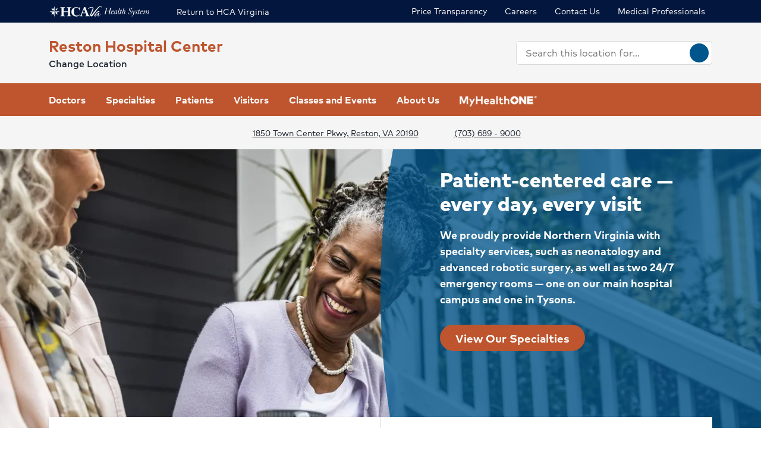

--- FILE ---
content_type: text/html; charset=utf-8
request_url: https://www.hcavirginia.com/locations/reston-hospital-center
body_size: 52647
content:
<!doctype html><html lang="en-US"><head><title data-react-helmet="true">Acute Care Hospital in Reston, VA | Reston Hospital Center</title><meta data-react-helmet="true" name="description" content="We provide patients in Northern Virginia with medical services such as labor and delivery, a 24-hour emergency room, cardiac care and robotic surgery."/><meta data-react-helmet="true" name="robots" content="follow, index"/><meta data-react-helmet="true" property="og:title" content="Acute Care Hospital in Reston, VA | Reston Hospital Center"/><meta data-react-helmet="true" property="og:description" content="We provide patients in Northern Virginia with medical services such as labor and delivery, a 24-hour emergency room, cardiac care and robotic surgery."/><meta data-react-helmet="true" property="og:url" content="https://www.hcavirginia.com/locations/reston-hospital-center"/><meta data-react-helmet="true" property="og:type" content="Website"/><meta data-react-helmet="true" property="og:site_name" content="Reston Hospital Center"/><meta data-react-helmet="true" name="VirtualFolder" content="/"/><meta data-react-helmet="true" content="xl5ABzSCobdoZQAEc0enXjU7JbHbx97gwf6dZjQ74XI" name="google-site-verification"/><link data-react-helmet="true" rel="canonical" href="https://www.hcavirginia.com/locations/reston-hospital-center"/><link data-react-helmet="true" rel="shortcut icon" href="https://www.hcadam.com/api/public/content/2b5ccc9bfcf2491085d2c36a4e85dd24?v=8cb3d649" type="image/x-icon"/><script data-react-helmet="true" type="application/ld+json">{"medicalSpecialty":["inpatient-outpatient","Urology","Emergency care","Cardiology","Physical therapy and rehabilitation","Spine care","Surgery","Women's care","Oncology","Pediatrics","Weight loss surgery","Orthopedic care","Neurological care","Gastroenterology","Heart failure","Heart arrhythmia","Heart and vascular surgery","Heart screening and imaging","Heart attack","Gynecologic surgery","Minimally invasive surgery","Neurological rehabilitation","Breast health","Midwifery","Gynecology","High-risk pregnancy","Labor and delivery","Prenatal care","Breast cancer","Cancer support","Radiation therapy","Lung cancer","Gynecologic cancer","Prostate cancer","Knee replacement","Sports medicine","Hip replacement","Shoulder replacement","Joint care","Hand and upper extremity care","Foot and ankle care","Stroke"],"openingHours":["Su 00:00-23:59","Mo 00:00-23:59","Tu 00:00-23:59","We 00:00-23:59","Th 00:00-23:59","Fr 00:00-23:59","Sa 00:00-23:59"],"areaServed":[{"@type":"GeoCircle","geoMidpoint":{"@type":"GeoCoordinates","latitude":38.9625842,"longitude":-77.3647605},"geoRadius":10000},{"@type":"City","name":"Reston"}],"brand":"","legalName":"RESTON HOSPITAL CENTER","parentOrganization":{"@type":"Hospital","name":"","sameAs":""},"contactPoint":[{"@type":"ContactPoint","telephone":"(703) 689 - 9000","contactType":"Main"}],"address":{"@type":"PostalAddress","addressLocality":"Reston","addressRegion":"VA","postalCode":"20190","streetAddress":"1850 Town Center Pkwy "},"logo":{"url":"https://www.hcadam.com/api/public/content/fadc7c0a95a7476a97ff6f427edbd033?v=2a657973","@type":"ImageObject"},"@context":"https://schema.org","@type":"Hospital","description":"Visit the homepage for Reston Hospital Center, a full-service, 231-bed facility providing medical and surgical care for Northern Virginia communities.","name":"Reston Hospital Center","sameAs":"https://www.hcavirginia.com/locations/reston-hospital-center/"}</script><script data-react-helmet="true" src="https://core.secure.ehc.com/util/celebrus.js"></script><meta charset="utf-8"/><meta name="viewport" content="width=device-width,initial-scale=1,shrink-to-fit=no"/><meta name="theme-color" content="#000000"/><link rel="shortcut icon" href="/dist/virginia-hospitals/favicon.ico" data-react-helmet="true"/><link href="/dist/virginia-hospitals/static/css/neutron.96c5c00c.chunk.css" rel="stylesheet"><link href="/dist/virginia-hospitals/static/css/43.d3c3e39c.chunk.css" rel="stylesheet"><link href="/dist/virginia-hospitals/static/css/main.9ca933ae.chunk.css" rel="stylesheet"><style data-styled="true" data-styled-version="5.2.1">.eIjdsh i{font-size:large;margin-top:-2px;}/*!sc*/
data-styled.g1[id="sgv10r-0"]{content:"eIjdsh,"}/*!sc*/
.fSWHQM{margin-right:0.15em;}/*!sc*/
data-styled.g2[id="sgv10r-1"]{content:"fSWHQM,"}/*!sc*/
.gQkMDz{margin-left:0.15em;}/*!sc*/
data-styled.g3[id="sgv10r-2"]{content:"gQkMDz,"}/*!sc*/
.bGjwUx[target='_blank']:after{content:none;}/*!sc*/
data-styled.g4[id="sc-1dq6yg0-0"]{content:"bGjwUx,"}/*!sc*/
.bInexc[target='_blank']:after{content:none;}/*!sc*/
data-styled.g5[id="sc-1dq6yg0-1"]{content:"bInexc,"}/*!sc*/
.bxwXyK{line-height:22px;}/*!sc*/
.bxwXyK.sky-blue{border:2px solid #0077B5;background-color:#0077B5;border-radius:20px;color:#ffffff;width:auto;}/*!sc*/
.bxwXyK.sky-blue-outline{border:2px solid #0077B5;color:#0077B5;border-radius:20px;width:auto;}/*!sc*/
@media(max-width:calc(576px - 1px)){.bxwXyK{width:100%;}}/*!sc*/
.cRaaIz{line-height:22px;}/*!sc*/
.cRaaIz.sky-blue{border:2px solid #0077B5;background-color:#0077B5;border-radius:20px;color:#ffffff;width:auto;}/*!sc*/
.cRaaIz.sky-blue-outline{border:2px solid #0077B5;color:#0077B5;border-radius:20px;width:auto;}/*!sc*/
@media (min-width:576px){.cRaaIz{padding-left:40px;padding-right:40px;}}/*!sc*/
@media(max-width:calc(576px - 1px)){.cRaaIz{width:100%;}}/*!sc*/
.cvACEw{line-height:22px;}/*!sc*/
.cvACEw.sky-blue{border:2px solid #0077B5;background-color:#0077B5;border-radius:20px;color:#ffffff;width:auto;}/*!sc*/
.cvACEw.sky-blue-outline{border:2px solid #0077B5;color:#0077B5;border-radius:20px;width:auto;}/*!sc*/
@media (min-width:576px){.cvACEw{width:375px;}}/*!sc*/
@media(max-width:calc(576px - 1px)){.cvACEw{width:100%;}}/*!sc*/
data-styled.g7[id="sc-16svj4v-0"]{content:"bxwXyK,cRaaIz,cvACEw,"}/*!sc*/
.fzKBCx{text-align:center;line-height:normal;}/*!sc*/
data-styled.g8[id="sc-15v4scr-0"]{content:"fzKBCx,"}/*!sc*/
.huQdtl{border-bottom:1px solid transparent;}/*!sc*/
data-styled.g9[id="sc-4wiocb-0"]{content:"huQdtl,"}/*!sc*/
.iVoFOM{font-family:HCA-Mark-Medium,sans-serif;font-size:1rem;line-height:26px;-webkit-text-decoration:none;text-decoration:none;}/*!sc*/
.iVoFOM:hover,.iVoFOM:focus{-webkit-text-decoration:none;text-decoration:none;}/*!sc*/
.iVoFOM:hover .sc-4wiocb-0,.iVoFOM:focus .sc-4wiocb-0{border-bottom-color:currentColor;}/*!sc*/
.kkYKNc{font-family:HCA-Mark-Medium,sans-serif;font-size:1rem;line-height:26px;-webkit-text-decoration:underline;text-decoration:underline;}/*!sc*/
data-styled.g10[id="sc-4wiocb-1"]{content:"iVoFOM,kkYKNc,"}/*!sc*/
.dqPoix{vertical-align:middle;}/*!sc*/
.dqPoix:after{content:'arrow_left';}/*!sc*/
.hDlNSO{vertical-align:middle;}/*!sc*/
.hDlNSO:after{content:'arrow_drop_down';}/*!sc*/
.btyeBI{vertical-align:middle;}/*!sc*/
.btyeBI:after{content:'keyboard_arrow_right';}/*!sc*/
.fbZA-Da{vertical-align:middle;}/*!sc*/
.fbZA-Da:after{content:'search';}/*!sc*/
.euqMUH{vertical-align:middle;}/*!sc*/
.euqMUH:after{content:'menu';}/*!sc*/
.dzcWzv{vertical-align:middle;}/*!sc*/
.dzcWzv:after{content:'location_on';}/*!sc*/
.hVJXbY{vertical-align:middle;}/*!sc*/
.hVJXbY:after{content:'phone';}/*!sc*/
.dHnnHy{vertical-align:middle;}/*!sc*/
.gwKAWG{vertical-align:middle;}/*!sc*/
.gwKAWG:after{content:'hiking';}/*!sc*/
.gHhWZG{vertical-align:middle;}/*!sc*/
.gHhWZG:after{content:'directions';}/*!sc*/
.bRcpWY{vertical-align:middle;}/*!sc*/
.bRcpWY:after{content:'commute';}/*!sc*/
.ecHmpA{vertical-align:middle;}/*!sc*/
.ecHmpA:after{content:'email';}/*!sc*/
data-styled.g13[id="igooal-0"]{content:"dqPoix,hDlNSO,btyeBI,fbZA-Da,euqMUH,dzcWzv,hVJXbY,dHnnHy,gwKAWG,gHhWZG,bRcpWY,ecHmpA,"}/*!sc*/
.cEGoYw{background:transparent;border:0 none;cursor:pointer;padding:0;}/*!sc*/
data-styled.g14[id="i1yhtm-0"]{content:"cEGoYw,"}/*!sc*/
.dhfMAu{overflow-y:auto;}/*!sc*/
data-styled.g17[id="z11enc-0"]{content:"dhfMAu,"}/*!sc*/
.cDNOYw .hca-modal__overlay{background:rgba(0,0,0,0.25);bottom:0;left:0;opacity:0;position:fixed;right:0;top:0;z-index:99998;}/*!sc*/
@media (prefers-reduced-motion:no-preference){.cDNOYw .hca-modal__overlay{-webkit-transition:opacity 200ms ease-in-out;transition:opacity 200ms ease-in-out;}}/*!sc*/
@media (prefers-reduced-motion:reduce){.cDNOYw .hca-modal__overlay{-webkit-transition-property:none;transition-property:none;}}/*!sc*/
.cDNOYw .ReactModal__Overlay--after-open{opacity:1;}/*!sc*/
.cDNOYw .ReactModal__Overlay--before-close{opacity:0;}/*!sc*/
.cDNOYw .hca-modal{border:1px solid rgba(0,0,0,0.2);left:50%;max-height:100%;outline:none;position:absolute;top:50%;-webkit-transform:translate(-50%,-50%);-ms-transform:translate(-50%,-50%);transform:translate(-50%,-50%);z-index:99999;min-height:300px;width:850px;}/*!sc*/
.cDNOYw .hca-modal{height:100%;width:100%;}/*!sc*/
data-styled.g18[id="kn7sg8-0"]{content:"cDNOYw,"}/*!sc*/
.jwLSaM .ReactModal__Content{height:auto;width:75%;}/*!sc*/
@media (max-width:768px){.jwLSaM .ReactModal__Content{width:100%;}}/*!sc*/
.jwLSaM .ReactModal__Content button{right:10px;top:15px;}/*!sc*/
data-styled.g19[id="sc-4h2u9w-0"]{content:"jwLSaM,"}/*!sc*/
*[class*='icon-'],.material-icons,.hca-accordion__trigger:after{max-width:1.5rem !important;overflow:hidden !important;opacity:0 !important;}/*!sc*/
data-styled.g25[id="sc-global-gWmEJC1"]{content:"sc-global-gWmEJC1,"}/*!sc*/
.dvtjjU{margin-left:auto;margin-right:auto;text-align:center;}/*!sc*/
.dvtjjU:empty{display:none;}/*!sc*/
@media(min-width:992px){.dvtjjU{margin-bottom:50px;}}/*!sc*/
@media(max-width:calc(992px - 1px)){.dvtjjU{margin-bottom:30px;}}/*!sc*/
data-styled.g26[id="sc-1xsn7p2-0"]{content:"dvtjjU,"}/*!sc*/
.hDATjU{font-family:HCA-Mark-Bold,sans-serif;font-size:1.625rem;line-height:36px;margin-bottom:10px;}/*!sc*/
data-styled.g28[id="sc-1xsn7p2-2"]{content:"hDATjU,"}/*!sc*/
.ciLQcV{padding:0;}/*!sc*/
data-styled.g31[id="sc-1xsn7p2-5"]{content:"ciLQcV,"}/*!sc*/
.fqUkkY{font-family:HCA-Mark,sans-serif;font-size:1rem;line-height:26px;}/*!sc*/
data-styled.g32[id="sc-1xsn7p2-6"]{content:"fqUkkY,"}/*!sc*/
@media(min-width:992px){.gzcfci{margin-top:-110px;}}/*!sc*/
@media(max-width:calc(992px - 1px)){.gzcfci{margin-top:-100px;}}/*!sc*/
.gzcfci .featured-specialties-block .section-title-header,.gzcfci .featured-specialties-block .section-title-description{color:white;}/*!sc*/
@media(min-width:992px){.gzcfci > * + *{margin-top:70px;}}/*!sc*/
@media(max-width:calc(992px - 1px)){.gzcfci > * + *{margin-top:30px;}}/*!sc*/
@media(min-width:992px){.hYcFfr > * + *{margin-top:70px;}}/*!sc*/
@media(max-width:calc(992px - 1px)){.hYcFfr > * + *{margin-top:30px;}}/*!sc*/
data-styled.g33[id="sc-1fyypxs-0"]{content:"gzcfci,hYcFfr,"}/*!sc*/
.dYQnkk{background-color:var(--neu-gray-0);position:relative;}/*!sc*/
.dYQnkk:empty{display:none;}/*!sc*/
@media(min-width:992px){.dYQnkk{padding:30px 0;}}/*!sc*/
@media(max-width:calc(992px - 1px)){.dYQnkk{padding:40px 0;}}/*!sc*/
.gKsKUe{background-color:var(--neu-gray-0);position:relative;}/*!sc*/
.gKsKUe:empty{display:none;}/*!sc*/
@media(min-width:992px){.gKsKUe{padding:30px 0;}}/*!sc*/
@media(max-width:calc(992px - 1px)){.gKsKUe{padding:40px 0;}}/*!sc*/
.gKsKUe .sc-1fyypxs-0{position:relative;z-index:200;}/*!sc*/
@media(min-width:992px){.gKsKUe{padding-bottom:0;}.gKsKUe + section{padding-top:calc(70px + 70px / 2);}}/*!sc*/
@media(max-width:calc(992px - 1px)){.gKsKUe{padding-bottom:0;}.gKsKUe + section{padding-top:calc(40px + 40px / 2);}}/*!sc*/
.gKsKUe:after{background-color:var(--neu-gray-0);border-radius:50%;content:'';display:block;position:relative;width:100%;z-index:200;}/*!sc*/
@media(min-width:992px){.gKsKUe:after{height:70px;margin-bottom:-35px;}}/*!sc*/
@media(max-width:calc(992px - 1px)){.gKsKUe:after{height:40px;margin-bottom:-20px;}}/*!sc*/
.gCoACw{background-color:#ffffff;position:relative;}/*!sc*/
.gCoACw:empty{display:none;}/*!sc*/
@media(min-width:992px){.gCoACw{padding:30px 0;}}/*!sc*/
@media(max-width:calc(992px - 1px)){.gCoACw{padding:40px 0;}}/*!sc*/
.fQqYoz{position:relative;}/*!sc*/
.fQqYoz:empty{display:none;}/*!sc*/
.klOa-dl{background-color:#ffffff;position:relative;border-bottom:1px solid #d9d9d6;}/*!sc*/
.klOa-dl:empty{display:none;}/*!sc*/
@media(min-width:992px){.klOa-dl{padding:30px 0;}}/*!sc*/
@media(max-width:calc(992px - 1px)){.klOa-dl{padding:40px 0;}}/*!sc*/
data-styled.g34[id="sc-1fyypxs-1"]{content:"dYQnkk,gKsKUe,gCoACw,fQqYoz,klOa-dl,"}/*!sc*/
.rtvkg{height:auto;max-width:100%;}/*!sc*/
data-styled.g37[id="f7fox0-0"]{content:"rtvkg,"}/*!sc*/
@media(min-width:992px){.hUdVWC{display:-webkit-box;display:-webkit-flex;display:-ms-flexbox;display:flex;}.hUdVWC > * + *{margin-left:20px;}}/*!sc*/
@media(max-width:calc(992px - 1px)){.hUdVWC > *{display:-webkit-box;display:-webkit-flex;display:-ms-flexbox;display:flex;}.hUdVWC > * + *{margin-top:20px;}}/*!sc*/
@media(max-width:calc(992px - 1px)),@media(min-width:768px){.hUdVWC.centered{display:-webkit-inline-box;display:-webkit-inline-flex;display:-ms-inline-flexbox;display:inline-flex;-webkit-flex-direction:column;-ms-flex-direction:column;flex-direction:column;-webkit-align-items:center;-webkit-box-align:center;-ms-flex-align:center;align-items:center;width:100%;-webkit-box-pack:center;-webkit-justify-content:center;-ms-flex-pack:center;justify-content:center;}}/*!sc*/
data-styled.g38[id="sc-6rte1z-0"]{content:"hUdVWC,"}/*!sc*/
.uGbxp{-webkit-align-items:stretch;-webkit-box-align:stretch;-ms-flex-align:stretch;align-items:stretch;}/*!sc*/
@media(min-width:992px){.uGbxp{margin-bottom:50px;}}/*!sc*/
@media(max-width:calc(992px - 1px)){.uGbxp{margin-bottom:30px;}}/*!sc*/
data-styled.g39[id="sc-508uiy-0"]{content:"uGbxp,"}/*!sc*/
.cbFLRe{width:100%;}/*!sc*/
@media(min-width:992px){.cbFLRe{height:100%;object-fit:cover;object-position:center;}}/*!sc*/
@media(max-width:calc(992px - 1px)){.cbFLRe{height:auto;margin-bottom:30px;}}/*!sc*/
data-styled.g40[id="sc-508uiy-1"]{content:"cbFLRe,"}/*!sc*/
@media(min-width:992px){.cGwzlX{margin-left:auto;margin-right:auto;max-width:850px;width:-webkit-fit-content;width:-moz-fit-content;width:fit-content;}}/*!sc*/
data-styled.g41[id="sc-508uiy-2"]{content:"cGwzlX,"}/*!sc*/
.dEsJxu{color:#03173e;}/*!sc*/
@media(min-width:992px){.dEsJxu{font-family:HCA-Mark,sans-serif;font-size:1.375rem;line-height:26px;max-width:175px;}}/*!sc*/
@media(max-width:calc(992px - 1px)){.dEsJxu{text-align:center;}}/*!sc*/
data-styled.g42[id="sc-508uiy-3"]{content:"dEsJxu,"}/*!sc*/
.bGHdGN{-webkit-align-items:center;-webkit-box-align:center;-ms-flex-align:center;align-items:center;display:-webkit-box;display:-webkit-flex;display:-ms-flexbox;display:flex;-webkit-box-pack:center;-webkit-justify-content:center;-ms-flex-pack:center;justify-content:center;padding:10px;}/*!sc*/
.bGHdGN.isLoading span{width:100%;}/*!sc*/
data-styled.g43[id="sc-508uiy-4"]{content:"bGHdGN,"}/*!sc*/
.etnNST{height:100%;object-fit:cover;object-position:center;width:100%;}/*!sc*/
data-styled.g45[id="sc-508uiy-6"]{content:"etnNST,"}/*!sc*/
.fJkWpb{-webkit-align-items:stretch;-webkit-box-align:stretch;-ms-flex-align:stretch;align-items:stretch;background-color:#ffffff;display:-webkit-box;display:-webkit-flex;display:-ms-flexbox;display:flex;height:119px;}/*!sc*/
.fJkWpb:nth-child(even){-webkit-flex-direction:row-reverse;-ms-flex-direction:row-reverse;flex-direction:row-reverse;}/*!sc*/
.fJkWpb .sc-508uiy-5,.fJkWpb .sc-508uiy-4{-webkit-flex:0 0 50%;-ms-flex:0 0 50%;flex:0 0 50%;}/*!sc*/
@media all and (-ms-high-contrast:none),(-ms-high-contrast:active){.fJkWpb .sc-508uiy-5,.fJkWpb .sc-508uiy-4{max-width:50%;}}/*!sc*/
.fJkWpb .sc-508uiy-5:before{pointer-events:none;}/*!sc*/
data-styled.g46[id="sc-508uiy-7"]{content:"fJkWpb,"}/*!sc*/
.kJvkjT{color:#1f2532;font-family:HCA-Mark,sans-serif;font-size:1rem;line-height:26px;}/*!sc*/
.kJvkjT > *:last-child{margin-bottom:0;}/*!sc*/
.kJvkjT strong,.kJvkjT b{font-family:HCA-Mark-Bold,sans-serif;font-weight:normal;}/*!sc*/
.kJvkjT h1{margin-bottom:30px;font-family:HCA-Mark-Heavy,sans-serif;font-size:2.875rem;line-height:65px;}/*!sc*/
.kJvkjT h2,.kJvkjT h3,.kJvkjT h4,.kJvkjT h5,.kJvkjT h6{margin-bottom:20px;}/*!sc*/
.kJvkjT h2{font-family:HCA-Mark-Heavy,sans-serif;font-size:2.875rem;line-height:40px;}/*!sc*/
.kJvkjT h3{font-family:HCA-Mark-Heavy,sans-serif;font-size:2.125rem;line-height:40px;}/*!sc*/
.kJvkjT h4{font-family:HCA-Mark-Heavy,sans-serif;font-size:1.625rem;line-height:36px;}/*!sc*/
.kJvkjT h5{font-family:HCA-Mark-Heavy,sans-serif;font-size:1.375rem;line-height:32px;}/*!sc*/
.kJvkjT h6{font-family:HCA-Mark-Bold,sans-serif;font-size:1.125rem;line-height:27px;}/*!sc*/
.kJvkjT p{font-family:HCA-Mark,sans-serif;font-size:1rem;line-height:26px;margin-bottom:20px;}/*!sc*/
.kJvkjT p:empty{display:none;}/*!sc*/
.kJvkjT a:not(.neu-button){font-family:HCA-Mark-Medium,sans-serif;font-size:1rem;line-height:26px;color:var(--neu-blue);-webkit-text-decoration:underline;text-decoration:underline;}/*!sc*/
.kJvkjT a:not(.neu-button):not(.neu-button){border-color:currentColor;}/*!sc*/
.kJvkjT a:not(.neu-button):hover{color:var(--neu-blue-80);}/*!sc*/
.kJvkjT a:not(.neu-button):focus{-webkit-text-decoration:underline;text-decoration:underline;border:2px solid currentColor;}/*!sc*/
.kJvkjT ul{list-style:none;}/*!sc*/
.kJvkjT ul li{padding-left:20px;position:relative;}/*!sc*/
.kJvkjT ul li:before{color:#BE552E;content:'•';font-size:1.5rem;left:0;position:absolute;top:-1.5px;}/*!sc*/
.kJvkjT ol{list-style-position:inside;}/*!sc*/
.kJvkjT ul,.kJvkjT ol{list-style-position:inside;margin:0 0 20px;}/*!sc*/
.kJvkjT ul > li,.kJvkjT ol > li{font-family:HCA-Mark,sans-serif;font-size:1rem;line-height:26px;}/*!sc*/
.kJvkjT ul > li + li,.kJvkjT ol > li + li{margin-top:15px;}/*!sc*/
@media(max-width:calc(992px - 1px)){.kJvkjT ul > li + li,.kJvkjT ol > li + li{margin-top:20px;}}/*!sc*/
.kJvkjT address{font-style:normal;}/*!sc*/
.kJvkjT figure{margin:0 0 20px;}/*!sc*/
.kJvkjT figcaption{display:block;padding-top:5px;}/*!sc*/
.kJvkjT figcaption .text-small{line-height:22px;}/*!sc*/
.kJvkjT img{height:auto;max-width:100%;}/*!sc*/
@media(max-width:calc(992px - 1px)){.kJvkjT img{display:block;margin-bottom:30px;width:100%;}.kJvkjT img + figcaption{margin-top:-30px;margin-bottom:30px;}}/*!sc*/
.kJvkjT .text-center{text-align:center;}/*!sc*/
.kJvkjT .text-right{text-align:right;}/*!sc*/
.kJvkjT .uppercase{text-transform:uppercase;}/*!sc*/
.kJvkjT .text-tiny{font-size:0.75rem;}/*!sc*/
.kJvkjT .text-small{font-size:0.875rem;}/*!sc*/
.kJvkjT .text-big{font-size:1.25rem;}/*!sc*/
.kJvkjT .text-huge{font-size:1.625rem;}/*!sc*/
.kJvkjT .marker-red{background-color:#f44336;}/*!sc*/
.kJvkjT .pen-red{color:#e71313;background-color:transparent;}/*!sc*/
.kJvkjT .marker-pink{background-color:#fc7899;}/*!sc*/
.kJvkjT .pen-pink{color:#e91e63;}/*!sc*/
.kJvkjT .marker-purple{background-color:#9c27b0;}/*!sc*/
.kJvkjT .pen-purple{color:#9c27b0;}/*!sc*/
.kJvkjT .marker-deep-purple{background-color:#673ab7;}/*!sc*/
.kJvkjT .pen-deep-purple{color:#673ab7;}/*!sc*/
.kJvkjT .marker-indigo{background-color:#3f51b5;}/*!sc*/
.kJvkjT .pen-indigo{color:#3f51b5;}/*!sc*/
.kJvkjT .marker-blue{background-color:#72ccfd;}/*!sc*/
.kJvkjT .pen-blue{color:#2196f3;}/*!sc*/
.kJvkjT .marker-light-blue{background-color:#03a9f4;}/*!sc*/
.kJvkjT .pen-light-blue{color:#03a9f4;}/*!sc*/
.kJvkjT .marker-cyan{background-color:#00bcd4;}/*!sc*/
.kJvkjT .pen-cyan{color:#00bcd4;}/*!sc*/
.kJvkjT .marker-teal{background-color:#009688;}/*!sc*/
.kJvkjT .pen-teal{color:#009688;}/*!sc*/
.kJvkjT .marker-green{background-color:#62f962;}/*!sc*/
.kJvkjT .pen-green{color:#128a00;background-color:transparent;}/*!sc*/
.kJvkjT .marker-light-green{background-color:#8bc34a;}/*!sc*/
.kJvkjT .pen-light-green{color:#8bc34a;}/*!sc*/
.kJvkjT .marker-lime{background-color:#c0ca33;}/*!sc*/
.kJvkjT .pen-lime{color:#c0ca33;}/*!sc*/
.kJvkjT .marker-yellow{background-color:#fdfd77;}/*!sc*/
.kJvkjT .pen-yellow{color:#fdd835;}/*!sc*/
.kJvkjT .marker-amber{background-color:#ffc107;}/*!sc*/
.kJvkjT .pen-amber{color:#ffc107;}/*!sc*/
.kJvkjT .marker-orange{background-color:#ff9800;}/*!sc*/
.kJvkjT .pen-orange{color:#ff9800;}/*!sc*/
.kJvkjT .marker-deep-orange{background-color:#ff5722;}/*!sc*/
.kJvkjT .pen-deep-orange{color:#ff5722;}/*!sc*/
.kJvkjT .marker-blue-gray{background-color:#607d8b;}/*!sc*/
.kJvkjT .pen-blue-gray{color:#607d8b;}/*!sc*/
.kJvkjT .marker-brown{background-color:#795548;}/*!sc*/
.kJvkjT .pen-brown{color:#795548;}/*!sc*/
.kJvkjT .marker-gray{background-color:rgba(0,0,0,0.38);}/*!sc*/
.kJvkjT .pen-gray{color:rgba(0,0,0,0.38);}/*!sc*/
.kJvkjT .marker-light-gray{background-color:rgba(0,0,0,0.12);}/*!sc*/
.kJvkjT .marker-black{background-color:rgba(0,0,0,0.87);}/*!sc*/
.kJvkjT .pen-black{color:rgba(0,0,0,0.87);}/*!sc*/
.kJvkjT .marker-white{background-color:rgba(0,0,0,0.12);}/*!sc*/
.kJvkjT .pen-white{color:rgba(0,0,0,0.12);}/*!sc*/
data-styled.g51[id="sc-1vb89n4-0"]{content:"kJvkjT,"}/*!sc*/
.qokKD .hca-accordion{border-bottom:1px solid #bcbcbc;}/*!sc*/
.qokKD .hca-accordion__trigger{padding:30px 0;padding-right:25px;display:block;cursor:pointer;font-family:HCA-Mark-Bold,sans-serif;font-size:1.375rem;line-height:32px;position:relative;}/*!sc*/
.qokKD .hca-accordion__trigger h1,.qokKD .hca-accordion__trigger h2,.qokKD .hca-accordion__trigger h3,.qokKD .hca-accordion__trigger h4,.qokKD .hca-accordion__trigger h5,.qokKD .hca-accordion__trigger h6{font-family:HCA-Mark-Bold,sans-serif;font-size:1.375rem;line-height:32px;}/*!sc*/
.qokKD .hca-accordion__trigger:after{font-family:'Material Icons';content:'arrow_drop_down';position:absolute;right:0;top:50%;-webkit-transform:translateY(-50%);-ms-transform:translateY(-50%);transform:translateY(-50%);-webkit-font-smoothing:antialiased;font-feature-settings:'liga';}/*!sc*/
.qokKD .hca-accordion__trigger:focus{outline:2px solid #00558c;outline-offset:2px;}/*!sc*/
.qokKD .hca-accordion__trigger:active{outline:none;}/*!sc*/
.qokKD .hca-accordion__trigger.hca-accordion__trigger--open:after{content:'arrow_drop_up';}/*!sc*/
.qokKD .hca-accordion__content{padding-bottom:30px;}/*!sc*/
data-styled.g52[id="sc-1nl6rkh-0"]{content:"qokKD,"}/*!sc*/
.jvanSV{font-family:HCA-Mark-Bold,sans-serif;white-space:nowrap;}/*!sc*/
.jvanSV .sc-4wiocb-0{white-space:normal;}/*!sc*/
data-styled.g77[id="sc-17tcd8q-0"]{content:"jvanSV,"}/*!sc*/
.bxIpEM span{max-width:100%;}/*!sc*/
data-styled.g78[id="sc-1vo9o2q-0"]{content:"bxIpEM,"}/*!sc*/
.wldSA{margin-bottom:25px;position:relative;}/*!sc*/
.wldSA:before{content:'';display:block;padding-top:56.25%;}/*!sc*/
.wldSA .f7fox0-0{height:100%;left:0;position:absolute;top:0;width:100%;}/*!sc*/
.wldSA img{width:100%;height:100%;position:absolute;left:0;top:0;}/*!sc*/
@media(min-width:992px){.wldSA{margin-top:calc(-50% + (30px / 2));}}/*!sc*/
@media(max-width:calc(992px - 1px)){.wldSA{max-width:calc(100% + 30px);margin-left:-15px;margin-right:-15px;margin-top:-30px;}.wldSA img{width:100%;}}/*!sc*/
data-styled.g79[id="sc-1vo9o2q-1"]{content:"wldSA,"}/*!sc*/
@media(min-width:992px){.kWtTaN{-webkit-transform:translate(0,5px);-ms-transform:translate(0,5px);transform:translate(0,5px);}}/*!sc*/
data-styled.g80[id="sc-1vo9o2q-2"]{content:"kWtTaN,"}/*!sc*/
.exlVHj{font-family:HCA-Mark-Heavy,sans-serif;font-size:1.375rem;line-height:32px;margin-bottom:10px;}/*!sc*/
data-styled.g81[id="sc-1vo9o2q-3"]{content:"exlVHj,"}/*!sc*/
.bujKTk{font-family:HCA-Mark,sans-serif;font-size:0.875rem;line-height:22px;margin-bottom:10px;color:#58595b;}/*!sc*/
data-styled.g83[id="sc-1vo9o2q-5"]{content:"bujKTk,"}/*!sc*/
.geIvFk{font-family:HCA-Mark,sans-serif;font-size:1rem;line-height:26px;}/*!sc*/
data-styled.g84[id="sc-1vo9o2q-6"]{content:"geIvFk,"}/*!sc*/
.gusCmI{margin-top:20px;}/*!sc*/
data-styled.g85[id="sc-1vo9o2q-7"]{content:"gusCmI,"}/*!sc*/
.dACqBF{font-family:HCA-Mark-Bold,sans-serif;font-size:1.375rem;line-height:32px;margin-bottom:10px;}/*!sc*/
.dACqBF .sc-17tcd8q-0{color:inherit;font-family:HCA-Mark-Bold,sans-serif;font-size:1.375rem;line-height:32px;}/*!sc*/
.dACqBF .sc-17tcd8q-0:hover,.dACqBF .sc-17tcd8q-0:focus{background:transparent;}/*!sc*/
data-styled.g86[id="sc-1vo9o2q-8"]{content:"dACqBF,"}/*!sc*/
.eqDqwi{margin-left:calc(-5px / 2);margin-right:calc(-5px / 2);}/*!sc*/
.eqDqwi .sc-1vo9o2q-5{display:inline-block;margin-bottom:0;padding:0 calc(5px / 2) 10px;}/*!sc*/
.eqDqwi .sc-1vo9o2q-5 + .sc-1vo9o2q-5:before{color:currentColor;content:'|';display:inline-block;margin-left:0;margin-right:5px;}/*!sc*/
data-styled.g87[id="sc-1vo9o2q-9"]{content:"eqDqwi,"}/*!sc*/
.hmUZSH{position:relative;height:100%;background-color:#ffffff;padding:30px 15px;box-shadow:0px 2px 4px 0px rgba(31,37,50,0.2);word-wrap:break-word;z-index:1;}/*!sc*/
@media(min-width:992px){.hmUZSH{padding-left:30px;padding-right:30px;}}/*!sc*/
data-styled.g89[id="sc-1vo9o2q-11"]{content:"hmUZSH,"}/*!sc*/
.btAtCC{-webkit-align-items:center;-webkit-box-align:center;-ms-flex-align:center;align-items:center;background-color:#ffffff;color:#00558c;border-radius:50%;display:-webkit-inline-box;display:-webkit-inline-flex;display:-ms-inline-flexbox;display:inline-flex;height:40px;-webkit-box-pack:center;-webkit-justify-content:center;-ms-flex-pack:center;justify-content:center;-webkit-text-decoration:none;text-decoration:none;width:40px;}/*!sc*/
.btAtCC:hover,.btAtCC:focus{background-color:rgba(255,255,255,0.9);}/*!sc*/
data-styled.g108[id="ivmnfp-0"]{content:"btAtCC,"}/*!sc*/
.dTzCwS .ljl4zl-0{-webkit-transform:translateY(-50%);-ms-transform:translateY(-50%);transform:translateY(-50%);}/*!sc*/
data-styled.g121[id="ejb4ww-0"]{content:"dTzCwS,"}/*!sc*/
.ljPByT{color:#1f2532;font-family:HCA-Mark,sans-serif;font-size:0.875rem;line-height:22px;margin-bottom:5px;border:0;-webkit-clip:rect(0,0,0,0);clip:rect(0,0,0,0);height:1px;margin:-1px;overflow:hidden;padding:0;position:absolute;width:1px;}/*!sc*/
.knPSLe{color:#1f2532;font-family:HCA-Mark,sans-serif;font-size:0.875rem;line-height:22px;margin-bottom:5px;display:block;}/*!sc*/
data-styled.g122[id="ejb4ww-1"]{content:"ljPByT,knPSLe,"}/*!sc*/
.bSEezw{display:inline-block;position:relative;}/*!sc*/
.bSEezw .neu-dropdown__content{margin-top:0 !important;-webkit-transition:none;transition:none;}/*!sc*/
data-styled.g137[id="jnhiml-0"]{content:"bSEezw,"}/*!sc*/
.cDnmEq{background-color:#d9d9d6;border:none;display:block;width:0.0625rem;height:100%;margin:0 20px;}/*!sc*/
.ZvhOb{background-color:#d9d9d6;border:none;display:block;height:0.0625rem;margin:20px 0;}/*!sc*/
data-styled.g139[id="sc-1wd0p2u-0"]{content:"cDnmEq,ZvhOb,"}/*!sc*/
.hxuBzF{background-color:#ed8b00;color:#1f1f1f;height:45px;width:45px;border-radius:50%;position:absolute;display:-webkit-box;display:-webkit-flex;display:-ms-flexbox;display:flex;-webkit-align-items:center;-webkit-box-align:center;-ms-flex-align:center;align-items:center;-webkit-box-pack:center;-webkit-justify-content:center;-ms-flex-pack:center;justify-content:center;z-index:1000;cursor:pointer;padding:0;border:none;box-shadow:0px 2px 4px 0px rgba(31,37,50,0.2);}/*!sc*/
.hxuBzF:focus{background-color:#ed8b00;}/*!sc*/
data-styled.g166[id="sc-19l5anx-0"]{content:"hxuBzF,"}/*!sc*/
.cxVete{top:50%;}/*!sc*/
@media(max-width:calc(992px - 1px)){.cxVete{top:40%;}}/*!sc*/
data-styled.g167[id="sc-19l5anx-1"]{content:"cxVete,"}/*!sc*/
.iifvQe{right:undefined;}/*!sc*/
@media(max-width:calc(992px - 1px)){.iifvQe{right:-10px;}}/*!sc*/
@media(min-width:576px) and (max-width:calc(768px - 1px)){.iifvQe{right:NaN;}}/*!sc*/
@media(min-width:768px) and (max-width:calc(992px - 1px)){.iifvQe{right:-15px;}}/*!sc*/
@media(min-width:992px) and (max-width:calc(1200px - 1px)){.iifvQe{right:15px;}}/*!sc*/
@media(min-width:1200px){.iifvQe{right:93px;}}/*!sc*/
data-styled.g168[id="sc-19l5anx-2"]{content:"iifvQe,"}/*!sc*/
.dkkMNX{left:undefined;}/*!sc*/
@media(max-width:calc(992px - 1px)){.dkkMNX{left:-10px;}}/*!sc*/
@media(min-width:576px) and (max-width:calc(768px - 1px)){.dkkMNX{left:NaN;}}/*!sc*/
@media(min-width:768px) and (max-width:calc(992px - 1px)){.dkkMNX{left:-15px;}}/*!sc*/
@media(min-width:992px) and (max-width:calc(1200px - 1px)){.dkkMNX{left:15px;}}/*!sc*/
@media(min-width:1200px){.dkkMNX{left:93px;}}/*!sc*/
data-styled.g169[id="sc-19l5anx-3"]{content:"dkkMNX,"}/*!sc*/
.lcpImZ{background-color:#58595b;border-radius:50%;border:none;padding:0;margin:0;pointer-events:none;}/*!sc*/
@media(min-width:992px){.lcpImZ{width:10px;height:10px;margin:0 10px;}}/*!sc*/
@media(max-width:calc(992px - 1px)){.lcpImZ{width:9px;height:9px;margin:0 5px;}}/*!sc*/
data-styled.g172[id="sc-2xnnhh-0"]{content:"lcpImZ,"}/*!sc*/
.ehESsS{display:-webkit-box;display:-webkit-flex;display:-ms-flexbox;display:flex;-webkit-box-pack:center;-webkit-justify-content:center;-ms-flex-pack:center;justify-content:center;width:100%;list-style:none;}/*!sc*/
.ehESsS .slick-active button{border:2px solid #58595b;border-radius:50%;background-color:transparent;}/*!sc*/
@media(min-width:992px){.ehESsS .slick-active button{width:15px;height:15px;margin:0 10px;}}/*!sc*/
@media(max-width:calc(992px - 1px)){.ehESsS .slick-active button{width:13px;height:13px;margin:0 5px;}}/*!sc*/
.ehESsS .slick-active button:focus{border-color:#1f2532;}/*!sc*/
data-styled.g173[id="sc-2xnnhh-1"]{content:"ehESsS,"}/*!sc*/
.UpiqC{margin-bottom:10px;margin-top:10px;}/*!sc*/
.UpiqC .slick-slide{display:-webkit-box;display:-webkit-flex;display:-ms-flexbox;display:flex;-webkit-flex-direction:column;-ms-flex-direction:column;flex-direction:column;-webkit-align-items:center;-webkit-box-align:center;-ms-flex-align:center;align-items:center;}/*!sc*/
.UpiqC .slick-current div > img{border:3px solid #BE552E;background-color:#BE552E;}/*!sc*/
@media(max-width:calc(992px - 1px)){.UpiqC .slick-slider{display:none;}.UpiqC .slick-slider.slick-initialized{display:block;}}/*!sc*/
data-styled.g174[id="kd2zek-0"]{content:"UpiqC,"}/*!sc*/
.gsoywM .slider{margin-top:-15px;margin-bottom:-15px;}/*!sc*/
.gsoywM .slider > [class*='col-']{margin-top:15px;margin-bottom:15px;}/*!sc*/
.gsoywM .carousel-dots .slick-active button{border:2px solid #BE552E;background-color:#BE552E;}/*!sc*/
.gsoywM .carousel-dots li button{background-color:#bcbcbc;}/*!sc*/
@media(min-width:992px){.gsoywM .slick-slider{display:none;}}/*!sc*/
@media(max-width:calc(992px - 1px)){.gsoywM .slick-list{height:auto !important;margin:-10px;}.gsoywM .slick-track{display:-webkit-box;display:-webkit-flex;display:-ms-flexbox;display:flex;}.gsoywM .slick-slide{height:inherit;}.gsoywM .slick-slide > div{padding:0px;}.gsoywM .slick-slide > div,.gsoywM .slick-slide [class*='col-']{height:100%;width:100%;}}/*!sc*/
data-styled.g176[id="wog00h-0"]{content:"gsoywM,"}/*!sc*/
.fSlnVs{text-align:center;margin-top:30px;}/*!sc*/
.fSlnVs:empty{display:none;}/*!sc*/
@media(min-width:992px){.fSlnVs{margin-top:50px;}}/*!sc*/
data-styled.g178[id="wog00h-2"]{content:"fSlnVs,"}/*!sc*/
@media(max-width:calc(992px - 1px)){.MnhbK{display:none;}}/*!sc*/
data-styled.g179[id="wog00h-3"]{content:"MnhbK,"}/*!sc*/
.esesnB{color:#ffffff;word-wrap:break-word;position:relative;z-index:500;padding:70px;}/*!sc*/
@media(min-width:992px){.esesnB{max-width:calc((1140px / 2) + 70px + 15px);}}/*!sc*/
@media(max-width:calc(992px - 1px)){.esesnB{margin:0;padding:30px 15px;}}/*!sc*/
data-styled.g181[id="sc-5i2bgc-0"]{content:"esesnB,"}/*!sc*/
.gkqsyL{color:#BE552E;display:block;}/*!sc*/
@media(min-width:992px){.gkqsyL{font-family:HCA-Mark-Bold,sans-serif;font-size:1.625rem;line-height:36px;}}/*!sc*/
@media(max-width:calc(992px - 1px)){.gkqsyL{font-family:HCA-Mark-Bold,sans-serif;font-size:1.125rem;line-height:27px;text-align:center;}}/*!sc*/
data-styled.g224[id="n63fpj-0"]{content:"gkqsyL,"}/*!sc*/
.cNsOvm{padding:25px;}/*!sc*/
data-styled.g225[id="sc-13yxict-0"]{content:"cNsOvm,"}/*!sc*/
.fEEpBN{font-family:HCA-Mark-Bold,sans-serif;font-size:0.875rem;line-height:22px;}/*!sc*/
@media(max-width:calc(992px - 1px)){.fEEpBN{margin-bottom:25px;text-align:center;}}/*!sc*/
data-styled.g226[id="sc-13yxict-1"]{content:"fEEpBN,"}/*!sc*/
.fsphvF{list-style:none;margin:0;text-align:center;}/*!sc*/
.fsphvF li{display:inline-block;}/*!sc*/
.fsphvF li + li:before{content:'|';display:inline-block;margin:0 5px;color:#d9d9d6;}/*!sc*/
@media(min-width:992px){.fsphvF:not(.footer__links){text-align:right;}}/*!sc*/
data-styled.g227[id="sc-13yxict-2"]{content:"fsphvF,"}/*!sc*/
.cLWmso{font-family:HCA-Mark,sans-serif;font-size:0.875rem;line-height:26px;}/*!sc*/
.cLWmso:hover,.cLWmso:focus,.cLWmso:active{background-color:transparent;}/*!sc*/
data-styled.g228[id="sc-13yxict-3"]{content:"cLWmso,"}/*!sc*/
.bWcRmX{font-family:HCA-Mark,sans-serif;font-size:0.875rem;line-height:26px;padding:0;min-width:auto;min-height:auto;display:inline;-webkit-text-decoration:none;text-decoration:none;}/*!sc*/
.bWcRmX span{border-bottom:1px solid transparent;}/*!sc*/
.bWcRmX:hover,.bWcRmX:focus,.bWcRmX:active{background-color:transparent;}/*!sc*/
.bWcRmX:hover span,.bWcRmX:focus span,.bWcRmX:active span{border-bottom-color:currentColor;}/*!sc*/
data-styled.g229[id="sc-13yxict-4"]{content:"bWcRmX,"}/*!sc*/
.ftKrBm{max-width:205px;}/*!sc*/
@media(max-width:calc(992px - 1px)){.ftKrBm{margin:0 auto;}}/*!sc*/
data-styled.g230[id="sc-13yxict-5"]{content:"ftKrBm,"}/*!sc*/
.kxaesX{margin-left:25px;}/*!sc*/
@media(max-width:calc(992px - 1px)){.kxaesX{margin-top:30px;}}/*!sc*/
data-styled.g231[id="sc-13yxict-6"]{content:"kxaesX,"}/*!sc*/
.cANnwB{color:#992902;font-family:HCA-Mark-Bold,sans-serif;font-size:1.375rem;line-height:32px;}/*!sc*/
data-styled.g234[id="sc-13yxict-9"]{content:"cANnwB,"}/*!sc*/
.jbRfLd{border-bottom:1px solid #d9d9d6;padding:40px 0;}/*!sc*/
@media(max-width:calc(992px - 1px)){.jbRfLd{text-align:center;}}/*!sc*/
data-styled.g235[id="sc-13yxict-10"]{content:"jbRfLd,"}/*!sc*/
@media(min-width:992px){.dBrVbO > [class*='col-lg']:first-child{padding-right:30px;}.dBrVbO > [class*='col-lg']:last-child{padding-left:30px;}}/*!sc*/
data-styled.g236[id="sc-13yxict-11"]{content:"dBrVbO,"}/*!sc*/
.jGKHpp{font-family:HCA-Mark-Heavy,sans-serif;font-size:1.375rem;line-height:32px;color:#ffffff;margin-bottom:10px;text-align:center;}/*!sc*/
data-styled.g237[id="sc-13yxict-12"]{content:"jGKHpp,"}/*!sc*/
.fBIFDY{margin:-5px -10px;}/*!sc*/
@media(min-width:576px) and (max-width:calc(768px - 1px)){.fBIFDY{margin-left:auto;margin-right:auto;max-width:280px;-webkit-flex-wrap:wrap;-ms-flex-wrap:wrap;flex-wrap:wrap;}}/*!sc*/
@media(max-width:calc(576px - 1px)){.fBIFDY{margin-left:auto;margin-right:auto;max-width:280px;-webkit-flex-wrap:wrap;-ms-flex-wrap:wrap;flex-wrap:wrap;}}/*!sc*/
data-styled.g238[id="sc-13yxict-13"]{content:"fBIFDY,"}/*!sc*/
.eGFpr{margin:5px 10px;}/*!sc*/
data-styled.g239[id="sc-13yxict-14"]{content:"eGFpr,"}/*!sc*/
.bLGTuA{margin:0 auto;max-width:320px;}/*!sc*/
data-styled.g240[id="sc-13yxict-15"]{content:"bLGTuA,"}/*!sc*/
.bxkscN{font-family:HCA-Mark-Heavy,sans-serif;font-size:1.375rem;line-height:32px;color:#ffffff;margin-bottom:10px;text-align:center;}/*!sc*/
data-styled.g241[id="sc-13yxict-16"]{content:"bxkscN,"}/*!sc*/
@media print{.hBQULu{display:none !important;}}/*!sc*/
data-styled.g242[id="sc-13yxict-17"]{content:"hBQULu,"}/*!sc*/
.pPCrI{display:inline-block;max-height:56px;max-width:300px;width:auto;}/*!sc*/
.pPCrI:focus{outline:1px solid #03173e;outline-offset:2px;}/*!sc*/
data-styled.g243[id="sc-13yxict-18"]{content:"pPCrI,"}/*!sc*/
.hceiNV{background-color:#BE552E;}/*!sc*/
@media(min-width:992px){.hceiNV{padding:50px 0;}}/*!sc*/
@media(max-width:calc(992px - 1px)){.hceiNV{padding:40px 0;}}/*!sc*/
data-styled.g244[id="sc-13yxict-19"]{content:"hceiNV,"}/*!sc*/
.jFzYDI{margin:30px auto;max-width:130px;}/*!sc*/
data-styled.g245[id="sc-13yxict-20"]{content:"jFzYDI,"}/*!sc*/
.gKsuUb{position:relative;}/*!sc*/
data-styled.g253[id="sc-1005ylk-1"]{content:"gKsuUb,"}/*!sc*/
.bcilaw{-webkit-align-items:center;-webkit-box-align:center;-ms-flex-align:center;align-items:center;background-color:#03173e;display:-webkit-box;display:-webkit-flex;display:-ms-flexbox;display:flex;min-height:32px;}/*!sc*/
data-styled.g254[id="sc-60ljgs-0"]{content:"bcilaw,"}/*!sc*/
.iyEyeg{display:inline-block;position:relative;}/*!sc*/
.iyEyeg:focus{outline:1px solid #03173e;outline-offset:2px;}/*!sc*/
.iyEyeg img{width:100%;height:100%;object-fit:contain;}/*!sc*/
data-styled.g259[id="sc-12z9x5i-0"]{content:"iyEyeg,"}/*!sc*/
.leZHcQ{background-color:#f5f5f5;padding:20px 0;}/*!sc*/
data-styled.g260[id="sc-1pp0vzd-0"]{content:"leZHcQ,"}/*!sc*/
.fTiIQu{background:transparent;border:0 none;color:#ffffff;cursor:pointer;display:inline-block;padding:0;}/*!sc*/
@media(max-width:calc(992px - 1px)){.fTiIQu{color:#1f2532;font-family:HCA-Mark,sans-serif;font-size:1.125rem;line-height:26px;}}/*!sc*/
.fTiIQu span{font-family:HCA-Mark,sans-serif;font-size:0.875rem;line-height:26px;}/*!sc*/
.fTiIQu:hover span,.fTiIQu:focus span{cursor:pointer;-webkit-text-decoration:underline;text-decoration:underline;text-underline-position:under;-ms-text-underline-position:below;}/*!sc*/
.fTiIQu[aria-expanded='true'] span{font-family:HCA-Mark-Bold,sans-serif;font-size:0.875rem;line-height:26px;-webkit-text-decoration:none;text-decoration:none;}/*!sc*/
.fTiIQu[aria-expanded='true']:after{background:#e05929;bottom:-5px;content:'';height:1px;left:0;position:absolute;width:100%;}/*!sc*/
data-styled.g261[id="sc-17g1ajh-0"]{content:"fTiIQu,"}/*!sc*/
.hXlUWs{max-width:170px;}/*!sc*/
.hXlUWs:focus{outline:1px solid #ffffff;}/*!sc*/
@media(min-width:992px){.hXlUWs{display:-webkit-box;display:-webkit-flex;display:-ms-flexbox;display:flex;}}/*!sc*/
.hXlUWs:hover,.hXlUWs:focus{background:transparent;}/*!sc*/
@media(min-width:992px){.hXlUWs.with-padding img{padding:10px 0;}}/*!sc*/
.ekjvnn{max-width:170px;}/*!sc*/
.ekjvnn:focus{outline:1px solid #03173e;}/*!sc*/
@media(min-width:992px){.ekjvnn{display:-webkit-box;display:-webkit-flex;display:-ms-flexbox;display:flex;}}/*!sc*/
.ekjvnn:hover,.ekjvnn:focus{background:transparent;}/*!sc*/
@media(min-width:992px){.ekjvnn.with-padding img{padding:10px 0;}}/*!sc*/
data-styled.g265[id="pp26s2-0"]{content:"hXlUWs,ekjvnn,"}/*!sc*/
.fQVZFn{background:transparent;border:0 none;color:#1f2532;padding:0;}/*!sc*/
.fQVZFn:focus{outline:1px solid currentColor;}/*!sc*/
data-styled.g266[id="pp26s2-1"]{content:"fQVZFn,"}/*!sc*/
.cplwcb{text-align:center;}/*!sc*/
data-styled.g267[id="pp26s2-2"]{content:"cplwcb,"}/*!sc*/
.smqsh{display:block;font-family:HCA-Mark-Bold,sans-serif;font-size:1rem;line-height:26px;}/*!sc*/
data-styled.g268[id="pp26s2-3"]{content:"smqsh,"}/*!sc*/
.lmJkOl{list-style:none;margin:0;}/*!sc*/
.lmJkOl > li{margin-bottom:0;}/*!sc*/
.lmJkOl > li:not(:last-child){margin-bottom:0;}/*!sc*/
@media(min-width:992px){.lmJkOl{display:-webkit-box;display:-webkit-flex;display:-ms-flexbox;display:flex;}.lmJkOl > li + li{margin-left:30px;}.lmJkOl > li:empty{display:none;}.lmJkOl + div{margin-left:30px;}}/*!sc*/
@media(min-width:992px) and (max-width:calc(1200px - 1px)){.lmJkOl > li + li{margin-left:10px;}.lmJkOl + div{margin-left:10px;}}/*!sc*/
@media(max-width:calc(992px - 1px)){.lmJkOl > li{margin-bottom:20px;}}/*!sc*/
data-styled.g269[id="pp26s2-4"]{content:"lmJkOl,"}/*!sc*/
@media(min-width:992px){.dyNwqS{color:#ffffff;font-family:HCA-Mark,sans-serif;font-size:0.875rem;line-height:26px;}}/*!sc*/
@media(max-width:calc(992px - 1px)){.dyNwqS{color:#1f2532;font-family:HCA-Mark,sans-serif;font-size:1.125rem;line-height:26px;}}/*!sc*/
.dyNwqS:hover,.dyNwqS:focus{background:transparent;}/*!sc*/
data-styled.g270[id="pp26s2-5"]{content:"dyNwqS,"}/*!sc*/
.jKSzTJ{width:100%;}/*!sc*/
@media(min-width:992px){.jKSzTJ{margin:10px 15px;margin-left:30px;}}/*!sc*/
data-styled.g289[id="e666hq-0"]{content:"jKSzTJ,"}/*!sc*/
.joCSHe{position:absolute;top:0;left:15px;margin:0;}/*!sc*/
data-styled.g290[id="e666hq-1"]{content:"joCSHe,"}/*!sc*/
.cqXQxF.neu-button{padding:0;min-width:auto;width:32px;min-height:auto;height:32px;line-height:1;}/*!sc*/
data-styled.g333[id="sc-1swg64h-0"]{content:"cqXQxF,"}/*!sc*/
.ecyuKt{width:100%;}/*!sc*/
.ecyuKt .sc-1ki8vrs-0{padding:10px 0;max-height:550px;overflow-y:auto;}/*!sc*/
data-styled.g361[id="sc-1epoajo-5"]{content:"ecyuKt,"}/*!sc*/
.hrfZAM{display:block;margin:0;padding:0 15px;width:100%;border:none;outline:none;-webkit-box-flex:1;-webkit-flex-grow:1;-ms-flex-positive:1;flex-grow:1;background-color:inherit;color:inherit;border-radius:inherit;}/*!sc*/
.hrfZAM[placeholder]{overflow:hidden;text-overflow:ellipsis;text-wrap:nowrap;}/*!sc*/
.hrfZAM:-webkit-autofill,.hrfZAM:-webkit-autofill:focus{box-shadow:0px 10px 16px 0px rgba(31,37,50,0.15);-webkit-text-fill-color:inherit;}/*!sc*/
data-styled.g366[id="sc-11zduun-0"]{content:"hrfZAM,"}/*!sc*/
.kayCbc.neu-input__field{padding:0;padding-right:5px;}/*!sc*/
.kayCbc.neu-input__field:focus-within{border:0.063rem solid #007fbe;outline:none;}/*!sc*/
.kayCbc.neu-input__field.neu-input__field--disabled{background-color:#bcbcbc;border-color:#bcbcbc;color:#54575a;}/*!sc*/
.kayCbc.neu-input__field.neu-input__field--disabled:focus-within,.kayCbc.neu-input__field.neu-input__field--disabled:hover{border-color:#bcbcbc;}/*!sc*/
.kayCbc.neu-input__field.neu-input__field--disabled .sc-11zduun-0{cursor:not-allowed;}/*!sc*/
.kayCbc.neu-input__field.neu-input__field--error{border:0.125rem solid #ce2130;}/*!sc*/
data-styled.g367[id="sc-11zduun-1"]{content:"kayCbc,"}/*!sc*/
.dNkNxf{-webkit-flex-shrink:0;-ms-flex-negative:0;flex-shrink:0;min-width:30px;}/*!sc*/
data-styled.g368[id="sc-11zduun-2"]{content:"dNkNxf,"}/*!sc*/
.lhUdWp.neu-link{font-size:0.875rem;padding:0;position:absolute;top:0;right:0;z-index:200;width:auto;}/*!sc*/
.lhUdWp.uml-button--no-text{background:transparent;border:0 none;color:#00558c;cursor:pointer;padding:0;min-width:auto;}/*!sc*/
data-styled.g369[id="sc-19zlnsm-0"]{content:"lhUdWp,"}/*!sc*/
.dOlPRq{position:relative;}/*!sc*/
data-styled.g370[id="sc-19zlnsm-1"]{content:"dOlPRq,"}/*!sc*/
.iGNZNF{font-family:HCA-Mark-Bold,sans-serif;font-size:1.125rem;line-height:27px;margin-bottom:30px;}/*!sc*/
data-styled.g432[id="sc-19l7vci-0"]{content:"iGNZNF,"}/*!sc*/
.bQOVIB{margin-bottom:20px;}/*!sc*/
@media(min-width:992px){.bQOVIB{font-family:HCA-Mark-Heavy,sans-serif;font-size:2.125rem;line-height:40px;}}/*!sc*/
@media(max-width:calc(992px - 1px)){.bQOVIB{font-family:HCA-Mark-Heavy,sans-serif;font-size:1.625rem;line-height:36px;}}/*!sc*/
data-styled.g433[id="sc-1xrh062-0"]{content:"bQOVIB,"}/*!sc*/
.liGxze{font-family:HCA-Mark-Bold,sans-serif;font-size:1.375rem;line-height:32px;}/*!sc*/
data-styled.g443[id="sc-6af0pv-0"]{content:"liGxze,"}/*!sc*/
.dEblTZ{margin:50px auto 0 auto;}/*!sc*/
@media(max-width:calc(992px - 1px)){.dEblTZ{margin-top:20px;}}/*!sc*/
data-styled.g444[id="sc-6af0pv-1"]{content:"dEblTZ,"}/*!sc*/
.epLwlo{padding:50px 0;}/*!sc*/
.epLwlo:first-of-type{padding-top:0;}/*!sc*/
.epLwlo:last-of-type{padding-bottom:0;}/*!sc*/
data-styled.g445[id="sc-6af0pv-2"]{content:"epLwlo,"}/*!sc*/
.hEoNjG{border-top:none;border-bottom:1px solid #bcbcbc;}/*!sc*/
.hEoNjG:last-of-type{display:none;}/*!sc*/
data-styled.g446[id="sc-6af0pv-3"]{content:"hEoNjG,"}/*!sc*/
.fzBtSo{font-family:HCA-Mark-Bold,sans-serif;font-size:1.375rem;line-height:32px;margin-bottom:10px;}/*!sc*/
@media(max-width:calc(992px - 1px)){.fzBtSo{margin-top:20px;}}/*!sc*/
data-styled.g449[id="gn91o8-0"]{content:"fzBtSo,"}/*!sc*/
.ibHkgm{margin-bottom:20px;}/*!sc*/
.ibHkgm table{display:table !important;}/*!sc*/
data-styled.g450[id="gn91o8-1"]{content:"ibHkgm,"}/*!sc*/
.QhFoU:not(:last-child){margin-bottom:50px;}/*!sc*/
@media(min-width:992px){.QhFoU.flex-row-reverse img{float:right;}}/*!sc*/
data-styled.g454[id="gn91o8-5"]{content:"QhFoU,"}/*!sc*/
.dHOWuD{-webkit-align-items:stretch;-webkit-box-align:stretch;-ms-flex-align:stretch;align-items:stretch;}/*!sc*/
@media(min-width:1200px){.dHOWuD{margin-top:calc(50px * 3);}}/*!sc*/
@media(min-width:992px) and (max-width:calc(1200px - 1px)){.dHOWuD{margin-top:calc(50px * 2.5);}}/*!sc*/
@media(max-width:calc(992px - 1px)){.dHOWuD > div:not(:last-child){margin-bottom:30px;}}/*!sc*/
data-styled.g459[id="sc-1rp76wf-0"]{content:"dHOWuD,"}/*!sc*/
.jUEaak{font-family:HCA-Mark-Bold,sans-serif;font-size:1.375rem;line-height:32px;margin-bottom:10px;}/*!sc*/
data-styled.g466[id="sc-19tcua4-0"]{content:"jUEaak,"}/*!sc*/
.knnVMG{font-family:HCA-Mark-Bold,sans-serif;font-size:1.125rem;line-height:27px;margin:0 0 10px 0;}/*!sc*/
data-styled.g467[id="sc-19tcua4-1"]{content:"knnVMG,"}/*!sc*/
.ljrzFU{margin-bottom:20px;line-height:26px;}/*!sc*/
data-styled.g468[id="sc-19tcua4-2"]{content:"ljrzFU,"}/*!sc*/
.hGrGNJ{list-style:none;margin:0;}/*!sc*/
data-styled.g469[id="sc-19tcua4-3"]{content:"hGrGNJ,"}/*!sc*/
.sc-19tcua4-4 + .sc-19tcua4-4{margin-top:15px;}/*!sc*/
@media(max-width:calc(992px - 1px)){.kLZZSK:first-of-type{padding-top:0;}}/*!sc*/
data-styled.g470[id="sc-19tcua4-4"]{content:"kLZZSK,"}/*!sc*/
.jYKoiS{color:inherit;word-break:break-word;-webkit-text-decoration:none;text-decoration:none;}/*!sc*/
.jYKoiS:hover,.jYKoiS:focus{background-color:unset;}/*!sc*/
.jYKoiS .sc-4wiocb-0{border-bottom:none;}/*!sc*/
.jYKoiS:hover .sc-4wiocb-0,.jYKoiS:focus .sc-4wiocb-0{-webkit-text-decoration:underline;text-decoration:underline;}/*!sc*/
@media(max-width:calc(992px - 1px)){.jYKoiS{-webkit-align-items:center;-webkit-box-align:center;-ms-flex-align:center;align-items:center;border-right:none;padding:10px;margin:0 15px;text-align:left;}}/*!sc*/
.jYKoiS > span:first-child{display:inline-block;margin:0;}/*!sc*/
.jYKoiS:hover > .cta-link__content,.jYKoiS:focus-within > .cta-link__content{-webkit-text-decoration:underline;text-decoration:underline;}/*!sc*/
.jYKoiS i{display:inline-block;color:#be552e;}/*!sc*/
@media(min-width:992px){.jYKoiS i{font-size:3.5rem;margin-bottom:15px;}}/*!sc*/
@media(max-width:calc(992px - 1px)){.jYKoiS i{font-size:2.125rem;padding:0 15px 0 0;}}/*!sc*/
data-styled.g474[id="u5jy05-0"]{content:"jYKoiS,"}/*!sc*/
.jQkAQJ{position:absolute;left:0;top:0;margin:0;display:none;}/*!sc*/
data-styled.g596[id="sc-1iiunsa-0"]{content:"jQkAQJ,"}/*!sc*/
.jLCcgs{word-wrap:break-word;}/*!sc*/
.jLCcgs:first-child .sc-1iiunsa-0{display:none;}/*!sc*/
data-styled.g597[id="sc-1iiunsa-1"]{content:"jLCcgs,"}/*!sc*/
@media(min-width:992px){.XvlsP{margin:0 15px;}}/*!sc*/
@media(max-width:calc(992px - 1px)){.XvlsP{padding-left:35px;padding-right:35px;}}/*!sc*/
@media(min-width:768px) and (max-width:calc(992px - 1px)){.XvlsP{padding-left:35px;padding-right:35px;}}/*!sc*/
data-styled.g598[id="sc-1iiunsa-2"]{content:"XvlsP,"}/*!sc*/
.bFnBWm{-webkit-clip-path:circle(140% at 120% 50%);clip-path:circle(140% at 120% 50%);height:100%;object-fit:cover;object-position:center;width:100%;}/*!sc*/
@media(min-width:992px) and (max-width:calc(1200px - 1px)){.bFnBWm{-webkit-clip-path:circle(140% at 130% 50%);clip-path:circle(140% at 130% 50%);}}/*!sc*/
@media(max-width:calc(992px - 1px)){.bFnBWm{-webkit-clip-path:none;clip-path:none;}}/*!sc*/
data-styled.g704[id="sc-1o9g43s-0"]{content:"bFnBWm,"}/*!sc*/
.eDDBxX{background:#ffffff;}/*!sc*/
.eDDBxX props => props.theme.mediaDesktop{padding-top:props => props.theme.sizeSpacingXxxl;}/*!sc*/
.eDDBxX props => props.theme.mediaMobile{padding-top:props => props.theme.sizeSpacingL;}/*!sc*/
data-styled.g705[id="vwccfe-0"]{content:"eDDBxX,"}/*!sc*/
@media(min-width:992px){.eAOuxZ{padding-left:15px;}}/*!sc*/
@media(max-width:calc(992px - 1px)){.eAOuxZ{padding-bottom:40px;margin:15px;}}/*!sc*/
data-styled.g706[id="vwccfe-1"]{content:"eAOuxZ,"}/*!sc*/
.khmrzP{color:#1f2532;}/*!sc*/
data-styled.g707[id="vwccfe-2"]{content:"khmrzP,"}/*!sc*/
.cTUCXk{color:#1f2532;margin-bottom:20px;font-family:HCA-Mark,sans-serif;font-size:1rem;line-height:26px;}/*!sc*/
data-styled.g708[id="vwccfe-3"]{content:"cTUCXk,"}/*!sc*/
@media(min-width:992px){.hFVKn{width:auto;max-width:none;}}/*!sc*/
@media(max-width:calc(992px - 1px)){.hFVKn{width:100%;max-width:100%;}}/*!sc*/
data-styled.g710[id="vwccfe-5"]{content:"hFVKn,"}/*!sc*/
.euTOgf{color:#1f2532;}/*!sc*/
@media(max-width:calc(992px - 1px)){.euTOgf{font-family:HCA-Mark,sans-serif;font-size:0.875rem;line-height:22px;}}/*!sc*/
data-styled.g789[id="sc-1lt1hoy-0"]{content:"euTOgf,"}/*!sc*/
.ixnNlK{background-color:#f5f5f5;padding:15px 0;}/*!sc*/
data-styled.g910[id="sc-7ttrow-0"]{content:"ixnNlK,"}/*!sc*/
@media(min-width:992px){.jCKmBT > * + *{margin-left:40px;}}/*!sc*/
@media(max-width:calc(992px - 1px)){.jCKmBT > * + *{margin-top:15px;}}/*!sc*/
data-styled.g911[id="sc-7ttrow-1"]{content:"jCKmBT,"}/*!sc*/
.gijODU{color:#1f2532;font-family:HCA-Mark,sans-serif;font-size:0.875rem;line-height:26px;}/*!sc*/
@media(min-width:992px){.gijODU{-webkit-flex-shrink:0;-ms-flex-negative:0;flex-shrink:0;margin-left:40px;}.gijODU:first-child{margin-left:0;}}/*!sc*/
@media(max-width:calc(992px - 1px)){.gijODU{display:-webkit-box;display:-webkit-flex;display:-ms-flexbox;display:flex;}}/*!sc*/
data-styled.g912[id="sc-7ttrow-2"]{content:"gijODU,"}/*!sc*/
@media(min-width:992px){.fwLlUn{width:330px;}}/*!sc*/
data-styled.g932[id="sc-1wxtkc0-0"]{content:"fwLlUn,"}/*!sc*/
.gBElQG span{margin-top:0;}/*!sc*/
@media(max-width:calc(992px - 1px)){.gBElQG span{margin-top:-2px;}}/*!sc*/
@media(min-width:992px){}/*!sc*/
data-styled.g934[id="sc-8r9iao-0"]{content:"gBElQG,"}/*!sc*/
@media(min-width:992px){.guzdDW{color:#ffffff;font-family:HCA-Mark,sans-serif;font-size:0.875rem;line-height:26px;margin-left:25px;}.guzdDW:hover,.guzdDW:focus{background:transparent;}}/*!sc*/
@media(min-width:992px) and (max-width:calc(1200px - 1px)){.guzdDW{margin-left:10px;}}/*!sc*/
@media(max-width:calc(992px - 1px)){.guzdDW{color:#1f2532;font-family:HCA-Mark,sans-serif;font-size:1.125rem;line-height:26px;}}/*!sc*/
data-styled.g935[id="sc-15qvwfy-0"]{content:"guzdDW,"}/*!sc*/
@media(max-width:calc(992px - 1px)){.fBeFbh{display:none;}}/*!sc*/
data-styled.g936[id="sc-15qvwfy-1"]{content:"fBeFbh,"}/*!sc*/
.kJINOg{-webkit-align-items:center;-webkit-box-align:center;-ms-flex-align:center;align-items:center;padding:5px 0;}/*!sc*/
data-styled.g937[id="sc-15qvwfy-2"]{content:"kJINOg,"}/*!sc*/
@media(max-width:calc(992px - 1px)){.eroWWr{display:none;}}/*!sc*/
data-styled.g938[id="sc-1pv3334-0"]{content:"eroWWr,"}/*!sc*/
.eGPVTK > * + *{margin-left:30px;}/*!sc*/
data-styled.g939[id="sc-1pv3334-1"]{content:"eGPVTK,"}/*!sc*/
.kkOZLE{background-color:#be552e;min-height:55px;}/*!sc*/
@media(max-width:calc(992px - 1px)){.kkOZLE{display:none;}}/*!sc*/
data-styled.g940[id="sc-1pv3334-2"]{content:"kkOZLE,"}/*!sc*/
.fEZdtl{display:inline-block;}/*!sc*/
@media(min-width:992px){.fEZdtl{border-bottom:4px solid transparent;color:#ffffff;min-height:55px;padding:15px 0 10px;font-family:HCA-Mark-Bold,sans-serif;font-size:1rem;line-height:26px;}.fEZdtl > span{border:0 none;}.fEZdtl:hover,.fEZdtl:focus,.fEZdtl[aria-expanded='true']{border-bottom-color:#ffffff;}}/*!sc*/
@media(max-width:calc(992px - 1px)){.fEZdtl{color:#1f2532;font-family:HCA-Mark-Bold,sans-serif;font-size:1.375rem;line-height:32px;padding:20px 0;}}/*!sc*/
.fEZdtl:hover,.fEZdtl:focus{background:transparent;}/*!sc*/
data-styled.g942[id="sc-17833kl-0"]{content:"fEZdtl,"}/*!sc*/
.ermZlk{padding-left:30px;}/*!sc*/
data-styled.g943[id="sc-17833kl-1"]{content:"ermZlk,"}/*!sc*/
.hDTIxP{list-style:none;margin:0;padding:0;}/*!sc*/
.hDTIxP > li + li{margin-top:15px;}/*!sc*/
data-styled.g944[id="sc-17833kl-2"]{content:"hDTIxP,"}/*!sc*/
.hTfAEW{font-family:HCA-Mark-Bold,sans-serif;font-size:1rem;line-height:26px;}/*!sc*/
.hTfAEW:hover,.hTfAEW:focus{background:transparent;}/*!sc*/
data-styled.g946[id="sc-17833kl-4"]{content:"hTfAEW,"}/*!sc*/
.difzW{left:-20px;position:absolute;top:0;}/*!sc*/
data-styled.g947[id="sc-17833kl-5"]{content:"difzW,"}/*!sc*/
.eblzKf{background-color:#ffffff;border-top:1px solid #d9d9d6;box-shadow:0px 2px 4px 0px rgba(31,37,50,0.2);display:none;left:0;padding:40px 0;position:absolute;top:100%;width:100%;z-index:2000;max-height:50vh;overflow:auto;overflow-x:hidden;-webkit-scroll-padding:40px 0;-moz-scroll-padding:40px 0;-ms-scroll-padding:40px 0;scroll-padding:40px 0;}/*!sc*/
@media not all and (min-resolution:0.001dpcm){.eblzKf::-webkit-scrollbar{width:7px;}.eblzKf::-webkit-scrollbar-thumb{border-radius:4px;background:rgba(0,0,0,1);opacity:50%;}}/*!sc*/
.eblzKf.show{display:block;}/*!sc*/
data-styled.g950[id="sc-17833kl-8"]{content:"eblzKf,"}/*!sc*/
.ioGcgN{color:#1f2532;font-family:HCA-Mark-Bold,sans-serif;font-size:1.375rem;line-height:32px;display:inline-block;}/*!sc*/
.ioGcgN:hover,.ioGcgN:focus{background:transparent;}/*!sc*/
data-styled.g951[id="sc-17833kl-9"]{content:"ioGcgN,"}/*!sc*/
.fEjHhk{margin-bottom:40px;}/*!sc*/
data-styled.g952[id="sc-17833kl-10"]{content:"fEjHhk,"}/*!sc*/
.iAmNWl{background:transparent;border:0 none;cursor:pointer;border-bottom:4px solid transparent;color:#ffffff;min-height:55px;padding:15px 0 10px;font-family:HCA-Mark-Bold,sans-serif;font-size:1rem;line-height:26px;}/*!sc*/
.iAmNWl > span{border:0 none;}/*!sc*/
.iAmNWl:hover,.iAmNWl:focus,.iAmNWl[aria-expanded='true']{border-bottom-color:#ffffff;}/*!sc*/
.iAmNWl:hover,.iAmNWl:focus{background:transparent;}/*!sc*/
data-styled.g953[id="sc-17833kl-11"]{content:"iAmNWl,"}/*!sc*/
@media(max-width:calc(992px - 1px)){.dzYHYB{border-bottom:1px solid #d9d9d6;padding-bottom:30px;}}/*!sc*/
data-styled.g958[id="sc-17833kl-16"]{content:"dzYHYB,"}/*!sc*/
.nRROd{list-style:none;}/*!sc*/
.nRROd > li{margin-bottom:0;}/*!sc*/
.nRROd > li:not(:last-child){margin-bottom:0;}/*!sc*/
@media(min-width:1200px){.nRROd{margin:0 -17px;}.nRROd > li{padding:0 17px;}}/*!sc*/
@media(min-width:992px) and (max-width:calc(1200px - 1px)){.nRROd{-webkit-box-pack:justify;-webkit-justify-content:space-between;-ms-flex-pack:justify;justify-content:space-between;}}/*!sc*/
@media(max-width:calc(992px - 1px)){.nRROd{margin-bottom:20px;}.nRROd li{border-bottom:1px solid #d9d9d6;}}/*!sc*/
data-styled.g959[id="sc-17833kl-17"]{content:"nRROd,"}/*!sc*/
.blTWUs{background-color:unset;}/*!sc*/
.blTWUs img{height:18px;width:130px;}/*!sc*/
@media(min-width:992px) and (max-width:calc(1200px - 1px)){.blTWUs img{height:16px;width:110px;}}/*!sc*/
@media(min-width:992px){.blTWUs{border-bottom:4px solid transparent;color:#ffffff;min-height:55px;padding:15px 0 10px;font-family:HCA-Mark-Bold,sans-serif;font-size:1rem;line-height:26px;}.blTWUs > span{border:0 none;}.blTWUs:hover,.blTWUs:focus,.blTWUs[aria-expanded='true']{border-bottom-color:#ffffff;}.blTWUs > span{height:26px;}}/*!sc*/
@media(max-width:calc(992px - 1px)){.blTWUs{padding:20px 0;}.blTWUs img{vertical-align:middle;}}/*!sc*/
data-styled.g960[id="sc-17833kl-18"]{content:"blTWUs,"}/*!sc*/
.fGSotG{position:relative;}/*!sc*/
data-styled.g964[id="sc-15w94hy-0"]{content:"fGSotG,"}/*!sc*/
.jUoZWR.neu-mobile-nav__top-bar{min-height:70px;padding-left:15px;padding-right:15px;position:relative;z-index:2100;}/*!sc*/
data-styled.g965[id="sc-15w94hy-1"]{content:"jUoZWR,"}/*!sc*/
.AkNZn{background-color:#03173e;padding:15px 15px;display:-webkit-box;display:-webkit-flex;display:-ms-flexbox;display:flex;-webkit-box-pack:center;-webkit-justify-content:center;-ms-flex-pack:center;justify-content:center;}/*!sc*/
data-styled.g966[id="sc-15w94hy-2"]{content:"AkNZn,"}/*!sc*/
.bbmWnV{text-align:center;}/*!sc*/
.bbmWnV > * + *{margin-top:5px;}/*!sc*/
data-styled.g967[id="sc-15w94hy-3"]{content:"bbmWnV,"}/*!sc*/
.ctYCIt{background:transparent;border:0 none;color:#1f2532;padding:0;}/*!sc*/
.ctYCIt:focus{outline:1px solid currentColor;}/*!sc*/
data-styled.g968[id="sc-15w94hy-4"]{content:"ctYCIt,"}/*!sc*/
@media print{.hLONKi{display:none !important;}}/*!sc*/
data-styled.g972[id="sc-1yp3htl-0"]{content:"hLONKi,"}/*!sc*/
.dzgLNE{background-image:url(https://www.hcadam.com/api/public/content/hca-banner-crop-01cca805f6f749e29cb27dbdfdd11428?v=6aac443c);background-position:left center;background-repeat:no-repeat;background-size:cover;position:relative;}/*!sc*/
@media screen and (max-width:991px){.dzgLNE{background-image:url(https://www.hcadam.com/api/public/content/hca-banner-crop-01cca805f6f749e29cb27dbdfdd11428?v=6aac443c&t=w360);}}/*!sc*/
@media(min-width:992px){.dzgLNE{margin-bottom:50px;}}/*!sc*/
@media(max-width:calc(992px - 1px)){}/*!sc*/
data-styled.g1005[id="sc-1mj6yd5-0"]{content:"dzgLNE,"}/*!sc*/
.khODoY{overflow:hidden;position:relative;z-index:0;}/*!sc*/
@media(min-width:992px){.khODoY{min-height:480px;}}/*!sc*/
@media(max-width:calc(992px - 1px)){.khODoY{min-height:320px;}.khODoY:before{height:100%;width:100%;}}/*!sc*/
.khODoY.horizontal-middle,.khODoY.horizontal-bottom,.khODoY.horizontal-full{display:-webkit-box;display:-webkit-flex;display:-ms-flexbox;display:flex;}/*!sc*/
.khODoY.horizontal-middle,.khODoY.horizontal-bottom{-webkit-flex-direction:column;-ms-flex-direction:column;flex-direction:column;}/*!sc*/
.khODoY.horizontal-middle{-webkit-box-pack:center;-webkit-justify-content:center;-ms-flex-pack:center;justify-content:center;}/*!sc*/
.khODoY.horizontal-bottom{-webkit-box-pack:end;-webkit-justify-content:end;-ms-flex-pack:end;justify-content:end;}/*!sc*/
.khODoY.vertical-middle,.khODoY.vertical-none{display:-webkit-box;display:-webkit-flex;display:-ms-flexbox;display:flex;-webkit-box-pack:center;-webkit-justify-content:center;-ms-flex-pack:center;justify-content:center;}/*!sc*/
.khODoY.vertical-none{-webkit-align-items:center;-webkit-box-align:center;-ms-flex-align:center;align-items:center;}/*!sc*/
.khODoY.vertical-rounded-left,.khODoY.vertical-rounded-right{text-align:left;}/*!sc*/
.khODoY.vertical-rounded-left:before,.khODoY.vertical-rounded-right:before{content:'';background:#00558c;position:absolute;opacity:0.77;height:100%;}/*!sc*/
@media(min-width:992px){.khODoY.vertical-rounded-left:before,.khODoY.vertical-rounded-right:before{width:100%;height:280%;top:calc((100% - 280%) / 2);right:0;border-bottom-left-radius:50%;border-top-left-radius:50%;}}/*!sc*/
.khODoY .vertical-rounded-left-content{float:right;}/*!sc*/
data-styled.g1006[id="sc-1mj6yd5-1"]{content:"khODoY,"}/*!sc*/
.bHiOyd{width:100%;right:0;display:-webkit-box;display:-webkit-flex;display:-ms-flexbox;display:flex;-webkit-flex-direction:column;-ms-flex-direction:column;flex-direction:column;-webkit-box-pack:center;-webkit-justify-content:center;-ms-flex-pack:center;justify-content:center;}/*!sc*/
@media(min-width:992px){.bHiOyd{padding:30px 100px;}}/*!sc*/
@media(max-width:calc(992px - 1px)){.bHiOyd{height:100%;padding-bottom:5px;padding-top:5px;text-align:center;-webkit-box-pack:center;-webkit-justify-content:center;-ms-flex-pack:center;justify-content:center;}}/*!sc*/
.bHiOyd.horizontal-full-content,.bHiOyd.horizontal-top-content,.bHiOyd.horizontal-bottom-content,.bHiOyd.horizontal-middle-content{max-width:none;background:rgba(0,85,140,0.77);}/*!sc*/
@media(max-width:calc(992px - 1px)){.bHiOyd.horizontal-full-content,.bHiOyd.horizontal-top-content,.bHiOyd.horizontal-bottom-content,.bHiOyd.horizontal-middle-content{min-height:320px;}}/*!sc*/
.bHiOyd.horizontal-none-content{height:100%;color:#1f2532;-webkit-box-pack:center;-webkit-justify-content:center;-ms-flex-pack:center;justify-content:center;}/*!sc*/
.bHiOyd.vertical-left-content,.bHiOyd.vertical-middle-content,.bHiOyd.vertical-right-content{background:rgba(0,85,140,0.77);}/*!sc*/
@media(min-width:992px){.bHiOyd.vertical-left-content,.bHiOyd.vertical-middle-content,.bHiOyd.vertical-right-content{min-height:480px;}}/*!sc*/
@media(max-width:calc(992px - 1px)){.bHiOyd.vertical-left-content,.bHiOyd.vertical-middle-content,.bHiOyd.vertical-right-content{min-height:320px;}}/*!sc*/
.bHiOyd.vertical-middle-content{-webkit-box-pack:center;-webkit-justify-content:center;-ms-flex-pack:center;justify-content:center;}/*!sc*/
.bHiOyd.vertical-left-content,.bHiOyd.vertical-right-content{max-width:unset;}/*!sc*/
.bHiOyd .sc-1xrh062-0{font-family:HCA-Mark-Heavy,sans-serif;font-size:2.125rem;line-height:40px;}/*!sc*/
@media(max-width:calc(992px - 1px)){.bHiOyd .sc-1xrh062-0{font-family:HCA-Mark-Heavy,sans-serif;font-size:1.625rem;line-height:36px;margin-bottom:5px;}}/*!sc*/
@media(max-width:calc(992px - 1px)){.bHiOyd .sc-19l7vci-0{font-family:HCA-Mark-Bold,sans-serif;font-size:1rem;line-height:26px;}}/*!sc*/
@media(max-width:calc(992px - 1px)){.bHiOyd .neu-button{width:100%;}}/*!sc*/
.bHiOyd div:has(> .cta-button){display:inline-block;}/*!sc*/
data-styled.g1007[id="sc-1mj6yd5-2"]{content:"bHiOyd,"}/*!sc*/
.bFfSo{border:1px solid transparent !important;}/*!sc*/
data-styled.g1009[id="sc-1mj6yd5-4"]{content:"bFfSo,"}/*!sc*/
@media(max-width:calc(992px - 1px)){.cuKPRW{border-bottom:1px solid #bcbcbc;margin:30px -15px 20px;max-height:430px;overflow:hidden;}}/*!sc*/
data-styled.g1362[id="sc-1lwqbol-0"]{content:"cuKPRW,"}/*!sc*/
.fyVvbe{display:block;height:auto;width:100%;}/*!sc*/
data-styled.g1363[id="sc-1lwqbol-1"]{content:"fyVvbe,"}/*!sc*/
.fGvIBr{border-radius:10px;border:1px solid transparent;display:inline-block;max-height:54px;overflow:hidden;}/*!sc*/
.fGvIBr > span{border:0 none;}/*!sc*/
.fGvIBr:hover,.fGvIBr:focus{border-color:#00558c;background-color:transparent;}/*!sc*/
data-styled.g1365[id="sc-13m5mxb-0"]{content:"fGvIBr,"}/*!sc*/
.odbeF{width:auto;max-height:54px;}/*!sc*/
data-styled.g1366[id="sc-13m5mxb-1"]{content:"odbeF,"}/*!sc*/
.kMREXe{display:-webkit-box;display:-webkit-flex;display:-ms-flexbox;display:flex;margin-top:15px;}/*!sc*/
.kMREXe > a + a{margin-left:20px;}/*!sc*/
data-styled.g1367[id="sc-13m5mxb-2"]{content:"kMREXe,"}/*!sc*/
.kvecib{display:block;height:auto;margin-bottom:15px;max-width:260px;}/*!sc*/
data-styled.g1368[id="sc-1xe7n5o-0"]{content:"kvecib,"}/*!sc*/
@media(min-width:992px){.czmMnW{padding:10px 0 50px 30px;}}/*!sc*/
data-styled.g1369[id="lg89h3-0"]{content:"czmMnW,"}/*!sc*/
.dKONpc{font-family:HCA-Mark-Bold,sans-serif;font-size:1.125rem;line-height:27px;margin-bottom:15px;font-weight:bolder;}/*!sc*/
data-styled.g1370[id="lg89h3-1"]{content:"dKONpc,"}/*!sc*/
.ddXXDD{margin-bottom:15px;}/*!sc*/
.ddXXDD ul li:before{color:currentColor;}/*!sc*/
@media(max-width:calc(992px - 1px)){.ddXXDD{display:none;}}/*!sc*/
data-styled.g1371[id="lg89h3-2"]{content:"ddXXDD,"}/*!sc*/
@media(min-width:992px){.KcbBX{padding-bottom:0;}}/*!sc*/
data-styled.g1372[id="sc-147jfok-0"]{content:"KcbBX,"}/*!sc*/
@media(max-width:calc(992px - 1px)){.kTlhNx{overflow-x:hidden;}}/*!sc*/
data-styled.g1518[id="sc-1ti35n6-0"]{content:"kTlhNx,"}/*!sc*/
.bfdUpq{margin:0;}/*!sc*/
.bfdUpq,.bfdUpq span,.bfdUpq p{font-family:HCA-Mark,sans-serif;font-size:1.625rem;line-height:32px;font-weight:normal;display:inline;}/*!sc*/
.bfdUpq strong,.bfdUpq span strong,.bfdUpq p strong,.bfdUpq b,.bfdUpq span b,.bfdUpq p b{font-family:HCA-Mark-Bold,sans-serif;font-size:1.625rem;line-height:36px;line-height:32px;}/*!sc*/
@media(max-width:calc(992px - 1px)){.bfdUpq,.bfdUpq span,.bfdUpq p{font-family:HCA-Mark,sans-serif;font-size:1.375rem;line-height:26px;}.bfdUpq strong,.bfdUpq span strong,.bfdUpq p strong,.bfdUpq b,.bfdUpq span b,.bfdUpq p b{font-family:HCA-Mark,sans-serif;font-size:1.375rem;line-height:26px;}}/*!sc*/
.jyjZan{margin:5px 0 30px;}/*!sc*/
.jyjZan,.jyjZan span,.jyjZan p{font-family:HCA-Mark,sans-serif;font-size:1.625rem;line-height:32px;font-weight:normal;display:block;text-align:center;}/*!sc*/
.jyjZan strong,.jyjZan span strong,.jyjZan p strong,.jyjZan b,.jyjZan span b,.jyjZan p b{font-family:HCA-Mark-Bold,sans-serif;font-size:1.625rem;line-height:36px;line-height:32px;}/*!sc*/
@media(max-width:calc(992px - 1px)){.jyjZan,.jyjZan span,.jyjZan p{font-family:HCA-Mark,sans-serif;font-size:1.375rem;line-height:26px;}.jyjZan strong,.jyjZan span strong,.jyjZan p strong,.jyjZan b,.jyjZan span b,.jyjZan p b{font-family:HCA-Mark,sans-serif;font-size:1.375rem;line-height:26px;}}/*!sc*/
data-styled.g1709[id="sc-1pa9fsx-0"]{content:"bfdUpq,jyjZan,"}/*!sc*/
.hUjPRt{padding-bottom:20px;}/*!sc*/
data-styled.g1710[id="sc-1wxhr3-0"]{content:"hUjPRt,"}/*!sc*/
.fXVBUD{min-width:125px;}/*!sc*/
data-styled.g1711[id="sc-1wxhr3-1"]{content:"fXVBUD,"}/*!sc*/
.kKbXkx{color:#00558c;}/*!sc*/
data-styled.g1712[id="sc-1wxhr3-2"]{content:"kKbXkx,"}/*!sc*/
.jJzJhn{padding:30px 15px;}/*!sc*/
data-styled.g1713[id="ywqa6j-0"]{content:"jJzJhn,"}/*!sc*/
@media(min-width:992px){.LSbqn{margin-bottom:30px;}}/*!sc*/
@media(max-width:calc(992px - 1px)){.LSbqn{min-height:40px;}@media not all and (min-resolution:0.001dpcm){.LSbqn{padding:10px 0;}}}/*!sc*/
data-styled.g1714[id="ywqa6j-1"]{content:"LSbqn,"}/*!sc*/
.cjEWBP .hca-accordion{border-bottom:1px solid #d9d9d6;}/*!sc*/
.cjEWBP .hca-accordion .hca-accordion__trigger{padding:10px 15px;}/*!sc*/
.cjEWBP .hca-accordion .hca-accordion__trigger:after{margin-right:15px;}/*!sc*/
.cjEWBP .hca-accordion .hca-accordion__content{border-top:1px solid #d9d9d6;padding:20px 15px;background:#f5f5f5;}/*!sc*/
data-styled.g1715[id="ywqa6j-2"]{content:"cjEWBP,"}/*!sc*/
.hKRqrg{margin:0;}/*!sc*/
.hKRqrg:hover,.hKRqrg:focus{background:transparent;}/*!sc*/
@media(max-width:calc(992px - 1px)){.hKRqrg div,.hKRqrg p,.hKRqrg strong,.hKRqrg b{font-family:HCA-Mark,sans-serif;font-size:1.375rem;line-height:26px;display:inline-block;}.hKRqrg .cta-link__content{margin-left:15px;}.hKRqrg > span:first-child i{display:inline-block;padding:0;text-align:center;width:50px;}}/*!sc*/
data-styled.g1716[id="sc-1oo613u-0"]{content:"hKRqrg,"}/*!sc*/
@media(min-width:992px) and (max-width:calc(1200px - 1px)){.jFvSgP > span{width:200px;}}/*!sc*/
@media(min-width:1200px){.jFvSgP > span{width:250px;}}/*!sc*/
@media(min-width:992px){.jFvSgP > span{min-height:100px;-webkit-align-items:center;-webkit-box-align:center;-ms-flex-align:center;align-items:center;}.jFvSgP > span:first-child{border-bottom:1px solid #d9d9d6;}.jFvSgP > span:nth-child(2){border-left:1px solid #d9d9d6;border-bottom:1px solid #d9d9d6;}.jFvSgP > span:last-child{border-left:1px solid #d9d9d6;}}/*!sc*/
@media(max-width:calc(992px - 1px)){.jFvSgP > span:not(:last-child){border-bottom:1px solid #d9d9d6;}}/*!sc*/
data-styled.g1717[id="sc-18r55s8-0"]{content:"jFvSgP,"}/*!sc*/
.EeBat{height:auto;text-align:center;}/*!sc*/
@media(min-width:992px) and (max-width:calc(1200px - 1px)){.EeBat{width:200px;}}/*!sc*/
@media(min-width:1200px){.EeBat{width:250px;}}/*!sc*/
@media(min-width:992px){.EeBat{min-height:100px;padding:15px;}.EeBat > a:hover span:nth-child(2),.EeBat a:focus span:nth-child(2){-webkit-text-decoration:underline;text-decoration:underline;text-underline-position:under;-ms-text-underline-position:below;}.EeBat span:nth-child(2){border:none;}.EeBat i{font-size:2.875rem;}}/*!sc*/
@media(max-width:calc(992px - 1px)){.EeBat{min-height:60px;padding:10px 15px;width:100%;}.EeBat > a{display:-webkit-box;display:-webkit-flex;display:-ms-flexbox;display:flex;-webkit-align-items:center;-webkit-box-align:center;-ms-flex-align:center;align-items:center;padding:0;}}/*!sc*/
data-styled.g1718[id="sc-18r55s8-1"]{content:"EeBat,"}/*!sc*/
@media(min-width:992px){.SWhhF{padding:30px 0;}}/*!sc*/
@media(max-width:calc(992px - 1px)){.SWhhF{padding:0;}}/*!sc*/
data-styled.g1719[id="tu8vut-0"]{content:"SWhhF,"}/*!sc*/
@media(min-width:992px){.fjyFJF div + .col-sm-12{border-left:1px solid #d9d9d6;}}/*!sc*/
@media(max-width:calc(992px - 1px)){.fjyFJF{margin:0;}.fjyFJF .col-sm-12{padding:0;}}/*!sc*/
data-styled.g1720[id="sc-1mplnmz-0"]{content:"fjyFJF,"}/*!sc*/
@media(min-width:992px){.kLVOuh{padding:0 15px;}}/*!sc*/
@media(max-width:calc(992px - 1px)){.kLVOuh{padding:0;}}/*!sc*/
data-styled.g1721[id="sc-1mplnmz-1"]{content:"kLVOuh,"}/*!sc*/
.xqptX{color:#be552e;font-size:50px;height:50px;width:50px;margin-right:10px;}/*!sc*/
@media(max-width:calc(992px - 1px)){.xqptX{-webkit-flex-shrink:0;-ms-flex-negative:0;flex-shrink:0;text-align:center;font-size:34px;width:50px;height:34px;margin-right:20px;}@media not all and (min-resolution:0.001dpcm){.xqptX{margin-left:-10px;}}}/*!sc*/
data-styled.g1722[id="e9jlg6-0"]{content:"xqptX,"}/*!sc*/
.eBkmyk{position:absolute;padding:5px;height:1px;width:1px;-webkit-clip:rect(1px,1px,1px,1px);clip:rect(1px,1px,1px,1px);z-index:1;}/*!sc*/
.eBkmyk:focus{background-color:#ffffff;height:auto;width:auto;-webkit-clip:auto;clip:auto;}/*!sc*/
data-styled.g1884[id="n3nl7v-0"]{content:"eBkmyk,"}/*!sc*/
</style>
<script>(window.BOOMR_mq=window.BOOMR_mq||[]).push(["addVar",{"rua.upush":"false","rua.cpush":"true","rua.upre":"false","rua.cpre":"true","rua.uprl":"false","rua.cprl":"false","rua.cprf":"false","rua.trans":"SJ-ae40a7c2-dce1-4f63-b028-823a2affa3f6","rua.cook":"false","rua.ims":"false","rua.ufprl":"false","rua.cfprl":"true","rua.isuxp":"false","rua.texp":"norulematch","rua.ceh":"false","rua.ueh":"false","rua.ieh.st":"0"}]);</script>
                              <script>!function(e){var n="https://s.go-mpulse.net/boomerang/";if("False"=="True")e.BOOMR_config=e.BOOMR_config||{},e.BOOMR_config.PageParams=e.BOOMR_config.PageParams||{},e.BOOMR_config.PageParams.pci=!0,n="https://s2.go-mpulse.net/boomerang/";if(window.BOOMR_API_key="32M4V-3CWFX-GYW29-SSBKR-DYFHY",function(){function e(){if(!o){var e=document.createElement("script");e.id="boomr-scr-as",e.src=window.BOOMR.url,e.async=!0,i.parentNode.appendChild(e),o=!0}}function t(e){o=!0;var n,t,a,r,d=document,O=window;if(window.BOOMR.snippetMethod=e?"if":"i",t=function(e,n){var t=d.createElement("script");t.id=n||"boomr-if-as",t.src=window.BOOMR.url,BOOMR_lstart=(new Date).getTime(),e=e||d.body,e.appendChild(t)},!window.addEventListener&&window.attachEvent&&navigator.userAgent.match(/MSIE [67]\./))return window.BOOMR.snippetMethod="s",void t(i.parentNode,"boomr-async");a=document.createElement("IFRAME"),a.src="about:blank",a.title="",a.role="presentation",a.loading="eager",r=(a.frameElement||a).style,r.width=0,r.height=0,r.border=0,r.display="none",i.parentNode.appendChild(a);try{O=a.contentWindow,d=O.document.open()}catch(_){n=document.domain,a.src="javascript:var d=document.open();d.domain='"+n+"';void(0);",O=a.contentWindow,d=O.document.open()}if(n)d._boomrl=function(){this.domain=n,t()},d.write("<bo"+"dy onload='document._boomrl();'>");else if(O._boomrl=function(){t()},O.addEventListener)O.addEventListener("load",O._boomrl,!1);else if(O.attachEvent)O.attachEvent("onload",O._boomrl);d.close()}function a(e){window.BOOMR_onload=e&&e.timeStamp||(new Date).getTime()}if(!window.BOOMR||!window.BOOMR.version&&!window.BOOMR.snippetExecuted){window.BOOMR=window.BOOMR||{},window.BOOMR.snippetStart=(new Date).getTime(),window.BOOMR.snippetExecuted=!0,window.BOOMR.snippetVersion=12,window.BOOMR.url=n+"32M4V-3CWFX-GYW29-SSBKR-DYFHY";var i=document.currentScript||document.getElementsByTagName("script")[0],o=!1,r=document.createElement("link");if(r.relList&&"function"==typeof r.relList.supports&&r.relList.supports("preload")&&"as"in r)window.BOOMR.snippetMethod="p",r.href=window.BOOMR.url,r.rel="preload",r.as="script",r.addEventListener("load",e),r.addEventListener("error",function(){t(!0)}),setTimeout(function(){if(!o)t(!0)},3e3),BOOMR_lstart=(new Date).getTime(),i.parentNode.appendChild(r);else t(!1);if(window.addEventListener)window.addEventListener("load",a,!1);else if(window.attachEvent)window.attachEvent("onload",a)}}(),"".length>0)if(e&&"performance"in e&&e.performance&&"function"==typeof e.performance.setResourceTimingBufferSize)e.performance.setResourceTimingBufferSize();!function(){if(BOOMR=e.BOOMR||{},BOOMR.plugins=BOOMR.plugins||{},!BOOMR.plugins.AK){var n="true"=="true"?1:0,t="",a="ck6q4uaxij7zm2lluytq-f-0bca43bd4-clientnsv4-s.akamaihd.net",i="false"=="true"?2:1,o={"ak.v":"39","ak.cp":"1401880","ak.ai":parseInt("850322",10),"ak.ol":"0","ak.cr":8,"ak.ipv":4,"ak.proto":"h2","ak.rid":"6be2bf8","ak.r":42223,"ak.a2":n,"ak.m":"dsca","ak.n":"essl","ak.bpcip":"18.189.14.0","ak.cport":39416,"ak.gh":"23.66.124.143","ak.quicv":"","ak.tlsv":"tls1.3","ak.0rtt":"","ak.0rtt.ed":"","ak.csrc":"-","ak.acc":"","ak.t":"1768662567","ak.ak":"hOBiQwZUYzCg5VSAfCLimQ==B+gk4zFiCWH4Enz37B1ZB8Zm+7FKcQMywCmKi59amQT2y0eBjk/NtBP3IlSihWIUVdTljQVvrXpbNM6SnZpXt8MpH5pHv+IPBc3O63jEzQBqttRWyV/[base64]/867QTIJDeKe0tQHxWMVwtA2I6EevzuDppvULgqABJRk4TpGuYJgawwXJhO+0snhU69B3P8a6+5B/QF6IZ8AuTPr9a4xxg0=","ak.pv":"6","ak.dpoabenc":"","ak.tf":i};if(""!==t)o["ak.ruds"]=t;var r={i:!1,av:function(n){var t="http.initiator";if(n&&(!n[t]||"spa_hard"===n[t]))o["ak.feo"]=void 0!==e.aFeoApplied?1:0,BOOMR.addVar(o)},rv:function(){var e=["ak.bpcip","ak.cport","ak.cr","ak.csrc","ak.gh","ak.ipv","ak.m","ak.n","ak.ol","ak.proto","ak.quicv","ak.tlsv","ak.0rtt","ak.0rtt.ed","ak.r","ak.acc","ak.t","ak.tf"];BOOMR.removeVar(e)}};BOOMR.plugins.AK={akVars:o,akDNSPreFetchDomain:a,init:function(){if(!r.i){var e=BOOMR.subscribe;e("before_beacon",r.av,null,null),e("onbeacon",r.rv,null,null),r.i=!0}return this},is_complete:function(){return!0}}}}()}(window);</script></head><body><noscript>You need to enable JavaScript to run this app.</noscript><div id="root"><div class=""><div id="eb-styles" style="display:contents;--color-brand-secondary-base:#BE552E;--component-button-secondary-base-background-color:#BE552E;--component-map-pin-selected-background-color:#BE552E;--component-button-secondary-base-hover-background-color:#79361d;--color-background-primary-dark:#03173E"><div class="" style="position:fixed;top:0;left:0;height:7px;background:transparent;z-index:99999999999;width:100%"><div class="" style="height:100%;background:#BE552E;transition:all 500ms ease;width:0%;border-top:1px solid #ffffff;border-bottom:1px solid #ffffff"><div style="box-shadow:none;width:5%;opacity:1;position:absolute;height:100%;transition:all 500ms ease;transform:rotate(3deg) translate(0px, -4px);left:-10rem"></div></div></div><div data-test-id="OrganizationSchema"></div><a href="#maincontent" class="sc-1dq6yg0-0 bGjwUx sc-4wiocb-1 sc-4wiocb-2 n3nl7v-0 iVoFOM eBkmyk"><span class="sc-4wiocb-0 huQdtl">Skip to Content</span></a><header><div data-test-id="Header" class="sc-1yp3htl-0 hLONKi"><div class="sc-1005ylk-0"><div class="sc-1005ylk-1 gKsuUb"><div class="sc-60ljgs-0 bcilaw sc-15qvwfy-1 fBeFbh"><div class="container"><div class="row align-items-center justify-content-between"><div class="col-lg-auto d-flex align-items-center"><a class="sc-12z9x5i-0 pp26s2-0 iyEyeg hXlUWs cdp-util-nav with-padding" href="/?sc_lang=en-US"><img alt="HCA VA Healthcare" width="" height="" class="f7fox0-0 rtvkg" loading="eager" src="https://www.hcadam.com/api/public/content/e0cb2ed3df0b49a18e5d54a4fec1baf6?v=3d7a21b8"/></a><a class="sc-1dq6yg0-1 bInexc sc-4wiocb-1 sc-4wiocb-2 sc-15qvwfy-0 iVoFOM guzdDW cdp-util-nav" href="/"><span class="sgv10r-0 sgv10r-1 eIjdsh fSWHQM"><i class="igooal-0 dqPoix material-icons" aria-hidden="true"></i></span><span class="sc-4wiocb-0 huQdtl">Return to  HCA Virginia</span></a></div><div class="sc-15qvwfy-2 kJINOg d-flex justify-content-end col-lg-auto"><ul class="pp26s2-4 lmJkOl"><li><a target="" class="sc-1dq6yg0-1 bInexc sc-4wiocb-1 sc-4wiocb-2 pp26s2-5 iVoFOM dyNwqS cdp-util-nav" href="/patient-resources/patient-financial-resources/pricing-transparency-cms-required-file-of-standard-charges"><span class="sc-4wiocb-0 huQdtl">Price Transparency</span></a></li><li><a href="https://careers.hcahealthcare.com/pages/reston-hospital-center?bid=5260 " class="sc-1dq6yg0-0 bGjwUx sc-4wiocb-1 sc-4wiocb-2 pp26s2-5 iVoFOM dyNwqS cdp-util-nav" target="_blank" rel="noopener noreferrer"><span class="sc-4wiocb-0 huQdtl">Careers</span></a></li><li><a target="" class="sc-1dq6yg0-1 bInexc sc-4wiocb-1 sc-4wiocb-2 pp26s2-5 iVoFOM dyNwqS cdp-util-nav" href="/contact-us"><span class="sc-4wiocb-0 huQdtl">Contact Us</span></a></li><li><div class="jnhiml-0 bSEezw neu-dropdown--tab"><div class="ejb4ww-0 dTzCwS neu-input"><label for="Medical Professionals" class="ejb4ww-1 ljPByT neu-input__label">Medical Professionals</label><button aria-expanded="false" id="Medical Professionals" class="sc-17g1ajh-0 fTiIQu cdp-util-nav" name="Medical Professionals" aria-label="Medical Professionals" type="button"><span>Medical Professionals</span><i class="igooal-0 hDlNSO material-icons" aria-hidden="true"></i></button></div></div></li></ul></div></div></div></div><div class="sc-1pp0vzd-0 leZHcQ sc-1pv3334-0 eroWWr"><div class="container"><div class="row align-items-center"><div class="col-md-6"><a class="sc-1dq6yg0-1 bInexc sc-4wiocb-1 sc-4wiocb-2 iVoFOM n63fpj-0 gkqsyL" href="/locations/reston-hospital-center"><span class="sc-4wiocb-0 huQdtl">Reston Hospital Center</span></a><button class="i1yhtm-0 cEGoYw sc-4wiocb-1 sc-4wiocb-2 sc-1lt1hoy-0 iVoFOM euTOgf cdp-local-navcta" data-test-id="header-change-location-btn" type="button"><span class="sc-4wiocb-0 huQdtl">Change Location</span><span class="sgv10r-0 sgv10r-2 eIjdsh gQkMDz"><i class="igooal-0 btyeBI material-icons" aria-hidden="true"></i></span></button></div><div class="col-md-6"><div class="sc-1pv3334-1 eGPVTK d-flex justify-content-end align-items-center"><form class="sc-1wxtkc0-0 sc-8r9iao-0 fwLlUn gBElQG"><div class="jnhiml-0 bSEezw neu-dropdown--tab sc-1epoajo-5 ecyuKt"><label for="typeahead-input-search-58622" class="ejb4ww-1 ljPByT neu-input__label">Search HCA Virginia</label><div class="sc-11zduun-1 kayCbc neu-input__field d-flex justify-content-between"><input aria-expanded="false" id="typeahead-input-search-58622" aria-haspopup="listbox" aria-controls="typeahead-input-search-58622" name="query" placeholder="Search this location for..." role="combobox" aria-autocomplete="list" autoComplete="off" class="sc-11zduun-0 hrfZAM"/><div class="sc-11zduun-2 dNkNxf d-flex align-items-center justify-content-center"><button aria-label="Search" type="submit" class="sc-16svj4v-0 bxwXyK sc-15v4scr-0 fzKBCx sc-1swg64h-0 cqXQxF neu-button neu-button--primary neu-button--raised kind-primary"><i class="igooal-0 fbZA-Da button-icon material-icons" aria-hidden="true"></i></button></div></div></div></form></div></div></div></div></div><nav aria-label="Mega menu" class="sc-1pv3334-2 kkOZLE"><div class="container"><ul class="sc-17833kl-17 nRROd d-lg-flex align-items-lg-center"><li><a class="sc-1dq6yg0-1 bInexc sc-4wiocb-1 sc-4wiocb-2 sc-17833kl-0 iVoFOM fEZdtl cdp-local-nav" href="/locations/reston-hospital-center/physicians"><span class="sc-4wiocb-0 huQdtl">Doctors</span></a></li><li><div class="dropdown-item"><button class="sc-17833kl-11 iAmNWl cdp-local-nav" aria-expanded="false" aria-haspopup="false" type="button">Specialties</button><div class="sc-17833kl-8 eblzKf"><div class="container"><div class="sc-17833kl-10 fEjHhk d-flex justify-content-between"><a class="sc-1dq6yg0-1 bInexc sc-4wiocb-1 sc-4wiocb-2 sc-17tcd8q-0 sc-17833kl-9 iVoFOM jvanSV ioGcgN cdp-local-nav" href="/locations/reston-hospital-center/specialties"><span class="sc-4wiocb-0 huQdtl">Specialties</span><span class="sgv10r-0 sgv10r-2 eIjdsh gQkMDz"><i class="igooal-0 btyeBI material-icons" aria-hidden="true"></i></span></a></div><div class="row"><div class="sc-17833kl-1 col-lg-4"><ul class="sc-17833kl-2 hDTIxP"><li><a class="sc-1dq6yg0-1 bInexc sc-4wiocb-1 sc-4wiocb-2 sc-17833kl-4 iVoFOM hTfAEW cdp-local-nav" href="/locations/reston-hospital-center/specialties/cardiology"><span class="sc-4wiocb-0 huQdtl">Cardiology</span></a></li><li><a class="sc-1dq6yg0-1 bInexc sc-4wiocb-1 sc-4wiocb-2 sc-17833kl-4 iVoFOM hTfAEW cdp-local-nav" href="/locations/reston-hospital-center/specialties/emergency-care"><span class="sc-4wiocb-0 huQdtl">Emergency Care</span></a></li><li><a class="sc-1dq6yg0-1 bInexc sc-4wiocb-1 sc-4wiocb-2 sc-17833kl-4 iVoFOM hTfAEW cdp-local-nav" href="/locations/reston-hospital-center/specialties/gastroenterology"><span class="sc-4wiocb-0 huQdtl">Gastroenterology</span></a></li><li><a class="sc-1dq6yg0-1 bInexc sc-4wiocb-1 sc-4wiocb-2 sc-17833kl-4 iVoFOM hTfAEW cdp-local-nav" href="/locations/reston-hospital-center/specialties/interventional-radiology"><span class="sc-4wiocb-0 huQdtl">Interventional Radiology</span></a></li></ul></div><div class="sc-17833kl-1 ermZlk col-lg-4"><hr type="vertical" aria-hidden="true" class="sc-1wd0p2u-0 sc-17833kl-5 cDnmEq difzW"/><ul class="sc-17833kl-2 hDTIxP"><li><a class="sc-1dq6yg0-1 bInexc sc-4wiocb-1 sc-4wiocb-2 sc-17833kl-4 iVoFOM hTfAEW cdp-local-nav" href="/locations/reston-hospital-center/specialties/neurological-care"><span class="sc-4wiocb-0 huQdtl">Neurological Care</span></a></li><li><a class="sc-1dq6yg0-1 bInexc sc-4wiocb-1 sc-4wiocb-2 sc-17833kl-4 iVoFOM hTfAEW cdp-local-nav" href="/locations/reston-hospital-center/specialties/nutrition-services"><span class="sc-4wiocb-0 huQdtl">Nutrition Services</span></a></li><li><a class="sc-1dq6yg0-1 bInexc sc-4wiocb-1 sc-4wiocb-2 sc-17833kl-4 iVoFOM hTfAEW cdp-local-nav" href="/locations/reston-hospital-center/specialties/oncology"><span class="sc-4wiocb-0 huQdtl">Oncology</span></a></li><li><a class="sc-1dq6yg0-1 bInexc sc-4wiocb-1 sc-4wiocb-2 sc-17833kl-4 iVoFOM hTfAEW cdp-local-nav" href="/locations/reston-hospital-center/specialties/orthopedic-care"><span class="sc-4wiocb-0 huQdtl">Orthopedic Care</span></a></li></ul></div><div class="sc-17833kl-1 ermZlk col-lg-4"><hr type="vertical" aria-hidden="true" class="sc-1wd0p2u-0 sc-17833kl-5 cDnmEq difzW"/><ul class="sc-17833kl-2 hDTIxP"><li><a class="sc-1dq6yg0-1 bInexc sc-4wiocb-1 sc-4wiocb-2 sc-17833kl-4 iVoFOM hTfAEW cdp-local-nav" href="/locations/reston-hospital-center/specialties/physical-therapy-and-rehabilitation"><span class="sc-4wiocb-0 huQdtl">Physical Therapy and Rehabilitation</span></a></li><li><a class="sc-1dq6yg0-1 bInexc sc-4wiocb-1 sc-4wiocb-2 sc-17833kl-4 iVoFOM hTfAEW cdp-local-nav" href="/locations/reston-hospital-center/specialties/spine-care"><span class="sc-4wiocb-0 huQdtl">Spine Care</span></a></li><li><a class="sc-1dq6yg0-1 bInexc sc-4wiocb-1 sc-4wiocb-2 sc-17833kl-4 iVoFOM hTfAEW cdp-local-nav" href="/locations/reston-hospital-center/specialties/surgery"><span class="sc-4wiocb-0 huQdtl">Surgery</span></a></li><li><a class="sc-1dq6yg0-1 bInexc sc-4wiocb-1 sc-4wiocb-2 sc-17833kl-4 iVoFOM hTfAEW cdp-local-nav" href="/locations/reston-hospital-center/specialties/womens-care"><span class="sc-4wiocb-0 huQdtl">Women&#x27;s Care</span></a></li></ul></div></div></div></div></div></li><li><div class="dropdown-item"><button class="sc-17833kl-11 iAmNWl cdp-local-nav" aria-expanded="false" aria-haspopup="false" type="button">Patients</button><div class="sc-17833kl-8 eblzKf"><div class="container"><div class="sc-17833kl-10 fEjHhk d-flex justify-content-between"><a class="sc-1dq6yg0-1 bInexc sc-4wiocb-1 sc-4wiocb-2 sc-17tcd8q-0 sc-17833kl-9 iVoFOM jvanSV ioGcgN cdp-local-nav" href="/locations/reston-hospital-center/for-patients"><span class="sc-4wiocb-0 huQdtl">Patients</span><span class="sgv10r-0 sgv10r-2 eIjdsh gQkMDz"><i class="igooal-0 btyeBI material-icons" aria-hidden="true"></i></span></a><div class="sc-6rte1z-0 sc-17833kl-16 hUdVWC dzYHYB"><a target="" class="sc-1dq6yg0-1 bInexc sc-16svj4v-0 cRaaIz sc-15v4scr-0 fzKBCx cdp-local-navcta neu-button neu-button--primary neu-button--fitContent neu-button--raised kind-primary" href="/patient-resources/patient-financial-resources">Patient Financial Resource</a><a href="https://myhealthone.com/mh1/public/mh1/overview/" class="sc-1dq6yg0-0 bGjwUx sc-16svj4v-0 cRaaIz sc-15v4scr-0 fzKBCx cdp-local-navcta neu-button neu-button--primary neu-button--fitContent neu-button--raised kind-primary" target="">MyHealthONE®</a></div></div><div class="row"><div class="sc-17833kl-1 col-lg-4"><ul class="sc-17833kl-2 hDTIxP"><li><a class="sc-1dq6yg0-1 bInexc sc-4wiocb-1 sc-4wiocb-2 sc-17833kl-4 iVoFOM hTfAEW cdp-local-nav" href="/locations/reston-hospital-center/for-patients/the-awards"><span class="sc-4wiocb-0 huQdtl">Thank a Caregiver</span></a></li><li><a class="sc-1dq6yg0-1 bInexc sc-4wiocb-1 sc-4wiocb-2 sc-17833kl-4 iVoFOM hTfAEW cdp-local-nav" href="/locations/reston-hospital-center/for-patients/make-a-payment"><span class="sc-4wiocb-0 huQdtl">Make a Payment</span></a></li><li><a class="sc-1dq6yg0-1 bInexc sc-4wiocb-1 sc-4wiocb-2 sc-17833kl-4 iVoFOM hTfAEW cdp-local-nav" href="/locations/reston-hospital-center/for-patients/medical-records"><span class="sc-4wiocb-0 huQdtl">Medical Records</span></a></li><li><a class="sc-1dq6yg0-1 bInexc sc-4wiocb-1 sc-4wiocb-2 sc-17833kl-4 iVoFOM hTfAEW cdp-local-nav" href="/locations/reston-hospital-center/for-patients/insurance-information"><span class="sc-4wiocb-0 huQdtl">Insurance Information</span></a></li></ul></div><div class="sc-17833kl-1 ermZlk col-lg-4"><hr type="vertical" aria-hidden="true" class="sc-1wd0p2u-0 sc-17833kl-5 cDnmEq difzW"/><ul class="sc-17833kl-2 hDTIxP"><li><a class="sc-1dq6yg0-1 bInexc sc-4wiocb-1 sc-4wiocb-2 sc-17833kl-4 iVoFOM hTfAEW cdp-local-nav" href="/locations/reston-hospital-center/for-patients/patient-rights-and-responsibilities"><span class="sc-4wiocb-0 huQdtl">Patient Rights and Responsibilities</span></a></li><li><a class="sc-1dq6yg0-1 bInexc sc-4wiocb-1 sc-4wiocb-2 sc-17833kl-4 iVoFOM hTfAEW cdp-local-nav" href="/locations/reston-hospital-center/for-patients/register-online"><span class="sc-4wiocb-0 huQdtl">Register Online</span></a></li><li><a class="sc-1dq6yg0-1 bInexc sc-4wiocb-1 sc-4wiocb-2 sc-17833kl-4 iVoFOM hTfAEW cdp-local-nav" href="/locations/reston-hospital-center/for-patients/sunflower-award"><span class="sc-4wiocb-0 huQdtl">Sunflower Award</span></a></li></ul></div><div class="sc-17833kl-1 ermZlk col-lg-4"><hr type="vertical" aria-hidden="true" class="sc-1wd0p2u-0 sc-17833kl-5 cDnmEq difzW"/><ul class="sc-17833kl-2 hDTIxP"><li><a class="sc-1dq6yg0-1 bInexc sc-4wiocb-1 sc-4wiocb-2 sc-17833kl-4 iVoFOM hTfAEW cdp-local-nav" href="/locations/reston-hospital-center/for-patients/the-bee-award"><span class="sc-4wiocb-0 huQdtl">The BEE Award</span></a></li><li><a class="sc-1dq6yg0-1 bInexc sc-4wiocb-1 sc-4wiocb-2 sc-17833kl-4 iVoFOM hTfAEW cdp-local-nav" href="/locations/reston-hospital-center/for-patients/the-daisy-award"><span class="sc-4wiocb-0 huQdtl">The DAISY Award</span></a></li><li><a class="sc-1dq6yg0-1 bInexc sc-4wiocb-1 sc-4wiocb-2 sc-17833kl-4 iVoFOM hTfAEW cdp-local-nav" href="/locations/reston-hospital-center/for-patients/virginia-pricing-transparency"><span class="sc-4wiocb-0 huQdtl">Virginia Pricing Transparency</span></a></li></ul></div></div></div></div></div></li><li><a class="sc-1dq6yg0-1 bInexc sc-4wiocb-1 sc-4wiocb-2 sc-17833kl-0 iVoFOM fEZdtl cdp-local-nav" href="/locations/reston-hospital-center/for-visitors"><span class="sc-4wiocb-0 huQdtl">Visitors</span></a></li><li><a class="sc-1dq6yg0-1 bInexc sc-4wiocb-1 sc-4wiocb-2 sc-17833kl-0 iVoFOM fEZdtl cdp-local-nav" href="/locations/reston-hospital-center/calendar"><span class="sc-4wiocb-0 huQdtl">Classes and Events</span></a></li><li><div class="dropdown-item"><button class="sc-17833kl-11 iAmNWl cdp-local-nav" aria-expanded="false" aria-haspopup="false" type="button">About Us</button><div class="sc-17833kl-8 eblzKf"><div class="container"><div class="sc-17833kl-10 fEjHhk d-flex justify-content-between"><a class="sc-1dq6yg0-1 bInexc sc-4wiocb-1 sc-4wiocb-2 sc-17tcd8q-0 sc-17833kl-9 iVoFOM jvanSV ioGcgN cdp-local-nav" href="/locations/reston-hospital-center/about-us"><span class="sc-4wiocb-0 huQdtl">About Us</span><span class="sgv10r-0 sgv10r-2 eIjdsh gQkMDz"><i class="igooal-0 btyeBI material-icons" aria-hidden="true"></i></span></a></div><div class="row"><div class="sc-17833kl-1 col-lg-4"><ul class="sc-17833kl-2 hDTIxP"><li><a class="sc-1dq6yg0-1 bInexc sc-4wiocb-1 sc-4wiocb-2 sc-17833kl-4 iVoFOM hTfAEW cdp-local-nav" href="/locations/reston-hospital-center/about-us/awards-and-recognition"><span class="sc-4wiocb-0 huQdtl">Awards and Recognition</span></a></li><li><a class="sc-1dq6yg0-1 bInexc sc-4wiocb-1 sc-4wiocb-2 sc-17833kl-4 iVoFOM hTfAEW cdp-local-nav" href="/locations/reston-hospital-center/about-us/contact-us"><span class="sc-4wiocb-0 huQdtl">Contact us</span></a></li><li><a class="sc-1dq6yg0-1 bInexc sc-4wiocb-1 sc-4wiocb-2 sc-17833kl-4 iVoFOM hTfAEW cdp-local-nav" href="/locations/reston-hospital-center/about-us/joint-commission-public-notice"><span class="sc-4wiocb-0 huQdtl">Joint Commission Public Notice</span></a></li></ul></div><div class="sc-17833kl-1 ermZlk col-lg-4"><hr type="vertical" aria-hidden="true" class="sc-1wd0p2u-0 sc-17833kl-5 cDnmEq difzW"/><ul class="sc-17833kl-2 hDTIxP"><li><a class="sc-1dq6yg0-1 bInexc sc-4wiocb-1 sc-4wiocb-2 sc-17833kl-4 iVoFOM hTfAEW cdp-local-nav" href="/locations/reston-hospital-center/about-us/leadership"><span class="sc-4wiocb-0 huQdtl">Leadership</span></a></li><li><a class="sc-1dq6yg0-1 bInexc sc-4wiocb-1 sc-4wiocb-2 sc-17833kl-4 iVoFOM hTfAEW cdp-local-nav" href="/locations/reston-hospital-center/about-us/newsroom"><span class="sc-4wiocb-0 huQdtl">Newsroom</span></a></li></ul></div><div class="sc-17833kl-1 ermZlk col-lg-4"><hr type="vertical" aria-hidden="true" class="sc-1wd0p2u-0 sc-17833kl-5 cDnmEq difzW"/><ul class="sc-17833kl-2 hDTIxP"><li><a class="sc-1dq6yg0-1 bInexc sc-4wiocb-1 sc-4wiocb-2 sc-17833kl-4 iVoFOM hTfAEW cdp-local-nav" href="/locations/reston-hospital-center/about-us/patient-stories"><span class="sc-4wiocb-0 huQdtl">Patient Stories</span></a></li><li><a class="sc-1dq6yg0-1 bInexc sc-4wiocb-1 sc-4wiocb-2 sc-17833kl-4 iVoFOM hTfAEW cdp-local-nav" href="/locations/reston-hospital-center/about-us/quality-at-hca-healthcare"><span class="sc-4wiocb-0 huQdtl">Quality at HCA Healthcare</span></a></li></ul></div></div></div></div></div></li><li class="align-self-lg-center"><a href="https://myhealthone.com" class="sc-1dq6yg0-0 bGjwUx sc-4wiocb-1 sc-4wiocb-2 sc-17833kl-18 iVoFOM blTWUs d-flex align-items-center cdp-global-navcta" target="_blank" rel="noopener noreferrer"><span class="sc-4wiocb-0 huQdtl"><img stylelabsContentId="427896" thumbnailsrc="https://www.hcadam.com/api/gateway/427896/thumbnail" mediaid="" stylelabsContentType="Image" alt="MyHealthONE" height="" width="" src="https://www.hcadam.com/api/public/content/199c64e7fdf34275901a146f60b25eee?v=0dd81f0e"/></span></a></li></ul></div></nav><nav class="sc-15w94hy-0 fGSotG d-lg-none"><div class="sc-15w94hy-2 AkNZn"><a class="sc-12z9x5i-0 pp26s2-0 iyEyeg ekjvnn cdp-util-nav undefined" href="/?sc_lang=en-US"><img alt="HCA VA Healthcare" width="" height="" class="f7fox0-0 rtvkg" loading="eager" src="https://www.hcadam.com/api/public/content/e0cb2ed3df0b49a18e5d54a4fec1baf6?v=3d7a21b8"/></a></div><div class="sc-15w94hy-1 jUoZWR neu-mobile-nav__top-bar"><button type="button" class="pp26s2-1 pp26s2-2 fQVZFn cplwcb"><i class="igooal-0 euqMUH material-icons" aria-hidden="true"></i><span class="pp26s2-3 smqsh">Menu</span></button><div class="sc-15w94hy-3 bbmWnV"><a class="sc-1dq6yg0-1 bInexc sc-4wiocb-1 sc-4wiocb-2 iVoFOM n63fpj-0 gkqsyL" href="/locations/reston-hospital-center"><span class="sc-4wiocb-0 huQdtl">Reston Hospital Center</span></a><button class="i1yhtm-0 cEGoYw sc-4wiocb-1 sc-4wiocb-2 sc-1lt1hoy-0 iVoFOM euTOgf cdp-local-navcta" data-test-id="header-change-location-btn" type="button"><span class="sc-4wiocb-0 huQdtl">Change Location</span><span class="sgv10r-0 sgv10r-2 eIjdsh gQkMDz"><i class="igooal-0 btyeBI material-icons" aria-hidden="true"></i></span></button></div><button aria-label="Search" type="button" class="sc-15w94hy-4 ctYCIt"><i class="igooal-0 fbZA-Da material-icons" aria-hidden="true"></i></button></div></nav></div></div><div class="sc-7ttrow-0 ixnNlK"><div class="container"><div class="sc-7ttrow-1 jCKmBT d-flex align-items-lg-center justify-content-lg-center flex-column flex-lg-row"><a href="https://www.google.com/maps/dir/?api=1&amp;destination=1850 Town Center Pkwy, Reston, VA 20190" class="sc-1dq6yg0-0 bGjwUx sc-4wiocb-1 sc-4wiocb-2 sc-7ttrow-2 kkYKNc gijODU" target="_blank" rel="noopener noreferrer"><span class="sgv10r-0 sgv10r-1 eIjdsh fSWHQM"><i class="igooal-0 dzcWzv material-icons" aria-hidden="true"></i></span><span class="sc-4wiocb-0 huQdtl">1850 Town Center Pkwy, Reston, VA 20190</span></a><a href="tel:(703) 689 - 9000" class="sc-1dq6yg0-0 bGjwUx sc-4wiocb-1 sc-4wiocb-2 sc-7ttrow-2 kkYKNc gijODU"><span class="sgv10r-0 sgv10r-1 eIjdsh fSWHQM"><i class="igooal-0 hVJXbY material-icons" aria-hidden="true"></i></span><span class="sc-4wiocb-0 huQdtl">(703) 689 - 9000</span></a></div></div></div></div></header><main id="maincontent"><div data-test-id="OneColumnLayout" class="sc-1ti35n6-0 kTlhNx"><div data-test-id="HeroBanner"><div class="sc-1mj6yd5-0 dzgLNE"><div class="row no-gutters"><div class="col-lg-6 d-none d-lg-block"></div><div class="col-sm-12 col-lg-6"><div direction="right" class="sc-1mj6yd5-1 khODoY  vertical-rounded-right"><div class="sc-5i2bgc-0 esesnB sc-1mj6yd5-2 bHiOyd  vertical-rounded-right-content"><h2 class="sc-1xrh062-0 bQOVIB">Patient-centered care — every day, every visit</h2><p class="sc-19l7vci-0 iGNZNF d-none d-lg-block">We proudly provide Northern Virginia with specialty services, such as neonatology and advanced robotic surgery, as well as two 24/7 emergency rooms — one on our main hospital campus and one in Tysons. </p><div class="sc-6rte1z-0 hUdVWC"><a target="|Custom" class="sc-1dq6yg0-1 bInexc sc-16svj4v-0 bxwXyK sc-15v4scr-0 fzKBCx sc-1mj6yd5-3 neu-button neu-button--secondary neu-button--raised kind-primary" href="/locations/reston-hospital-center/specialties">View Our Specialties</a></div></div></div></div></div></div></div><section class="sc-1fyypxs-1 dYQnkk" data-test-id="SectionBlock"><div class="sc-1fyypxs-0 gzcfci container"><div class="sc-1vo9o2q-11 sc-1mplnmz-1 hmUZSH kLVOuh"><div class="row sc-1mplnmz-0 fjyFJF" data-test-id="SearchCTABar"><div class="col-sm-12 col-lg-6"><div class="ywqa6j-0 jJzJhn d-none d-lg-block"><div class="ywqa6j-1 LSbqn d-flex flex-row align-items-center"><i class="igooal-0 fbZA-Da e9jlg6-0 xqptX material-icons" aria-hidden="true"></i><h2 class="sc-1pa9fsx-0 bfdUpq">Search <strong>Reston Hospital Center</strong></h2></div><form><div class="sc-1wxhr3-0 hUjPRt"><div class="jnhiml-0 bSEezw neu-dropdown--tab sc-1epoajo-5 ecyuKt"><label for="typeahead-input-search-desktop" class="ejb4ww-1 knPSLe neu-input__label">What are you looking for?</label><div class="sc-11zduun-1 kayCbc neu-input__field d-flex justify-content-between"><input aria-expanded="false" id="typeahead-input-search-desktop" aria-haspopup="listbox" aria-controls="typeahead-input-search-desktop" name="query" placeholder="Enter a keyword" role="combobox" aria-autocomplete="list" autoComplete="off" class="sc-11zduun-0 hrfZAM"/><div class="sc-11zduun-2 dNkNxf d-flex align-items-center justify-content-center"><i class="igooal-0 fbZA-Da sc-1wxhr3-2 kKbXkx material-icons" aria-hidden="true"></i></div></div></div></div><div class="sc-1wxhr3-0 hUjPRt"><div class="sc-19zlnsm-1 dOlPRq"><button type="button" class="sc-16svj4v-0 bxwXyK sc-15v4scr-0 fzKBCx sc-19zlnsm-0 lhUdWp neu-button--anchor neu-link" id="use-my-location-button-44791"><span class="sgv10r-0 sgv10r-1 eIjdsh fSWHQM"><i class="igooal-0 dzcWzv material-icons" aria-hidden="true"></i></span>Use my Location</button><div class="jnhiml-0 bSEezw neu-dropdown--tab sc-1epoajo-5 ecyuKt"><label for="typeahead-input-location-desktop-8a5bdac1-75b5-43cf-8f2b-c279cf2ed1f4" class="ejb4ww-1 knPSLe neu-input__label">Enter a location</label><div class="sc-11zduun-1 kayCbc neu-input__field d-flex justify-content-between"><input aria-expanded="false" id="typeahead-input-location-desktop-8a5bdac1-75b5-43cf-8f2b-c279cf2ed1f4" aria-haspopup="listbox" aria-controls="typeahead-input-location-desktop-8a5bdac1-75b5-43cf-8f2b-c279cf2ed1f4" name="address" placeholder="Enter a zip code, city or address" role="combobox" aria-autocomplete="list" autoComplete="off" class="sc-11zduun-0 hrfZAM"/><div class="sc-11zduun-2 dNkNxf d-flex align-items-center justify-content-center"></div></div></div></div></div><button type="submit" class="sc-16svj4v-0 bxwXyK sc-15v4scr-0 fzKBCx sc-1wxhr3-1 fXVBUD neu-button neu-button--primary neu-button--raised kind-primary">Search</button></form></div><div class="sc-1nl6rkh-0 qokKD ywqa6j-2 cjEWBP d-block d-lg-none"><div class="hca-accordion"><div><div class="hca-accordion__trigger" type="button" role="button" id="react-collapsed-toggle-undefined" aria-controls="react-collapsed-panel-undefined" aria-expanded="false" tabindex="0"><div class="ywqa6j-1 LSbqn d-flex flex-row align-items-center"><i class="igooal-0 fbZA-Da e9jlg6-0 xqptX material-icons" aria-hidden="true"></i><h2 class="sc-1pa9fsx-0 bfdUpq">Search <strong>Reston Hospital Center</strong></h2></div></div></div><div class="hca-accordion__content-outer" id="react-collapsed-panel-undefined" aria-hidden="true" style="box-sizing:border-box;display:none;height:0px;overflow:hidden"><div class="hca-accordion__content"><form><div class="sc-1wxhr3-0 hUjPRt"><div class="jnhiml-0 bSEezw neu-dropdown--tab sc-1epoajo-5 ecyuKt"><label for="typeahead-input-search-mobile" class="ejb4ww-1 knPSLe neu-input__label">What are you looking for?</label><div class="sc-11zduun-1 kayCbc neu-input__field d-flex justify-content-between"><input aria-expanded="false" id="typeahead-input-search-mobile" aria-haspopup="listbox" aria-controls="typeahead-input-search-mobile" name="query" placeholder="Enter a keyword" role="combobox" aria-autocomplete="list" autoComplete="off" class="sc-11zduun-0 hrfZAM"/><div class="sc-11zduun-2 dNkNxf d-flex align-items-center justify-content-center"><i class="igooal-0 fbZA-Da sc-1wxhr3-2 kKbXkx material-icons" aria-hidden="true"></i></div></div></div></div><div class="sc-1wxhr3-0 hUjPRt"><div class="sc-19zlnsm-1 dOlPRq"><button type="button" class="sc-16svj4v-0 bxwXyK sc-15v4scr-0 fzKBCx sc-19zlnsm-0 lhUdWp neu-button--anchor neu-link" id="use-my-location-button-44792"><span class="sgv10r-0 sgv10r-1 eIjdsh fSWHQM"><i class="igooal-0 dzcWzv material-icons" aria-hidden="true"></i></span>Use my Location</button><div class="jnhiml-0 bSEezw neu-dropdown--tab sc-1epoajo-5 ecyuKt"><label for="typeahead-input-location-mobile-8a5bdac1-75b5-43cf-8f2b-c279cf2ed1f4" class="ejb4ww-1 knPSLe neu-input__label">Enter a location</label><div class="sc-11zduun-1 kayCbc neu-input__field d-flex justify-content-between"><input aria-expanded="false" id="typeahead-input-location-mobile-8a5bdac1-75b5-43cf-8f2b-c279cf2ed1f4" aria-haspopup="listbox" aria-controls="typeahead-input-location-mobile-8a5bdac1-75b5-43cf-8f2b-c279cf2ed1f4" name="address" placeholder="Enter a zip code, city or address" role="combobox" aria-autocomplete="list" autoComplete="off" class="sc-11zduun-0 hrfZAM"/><div class="sc-11zduun-2 dNkNxf d-flex align-items-center justify-content-center"></div></div></div></div></div><button type="submit" class="sc-16svj4v-0 bxwXyK sc-15v4scr-0 fzKBCx sc-1wxhr3-1 fXVBUD neu-button neu-button--primary neu-button--raised kind-primary">Search</button></form></div></div></div></div></div><div class="col-sm-12 col-lg-6"><div class="tu8vut-0 SWhhF"><h2 class="sc-1pa9fsx-0 jyjZan d-none d-lg-block">Explore <strong>our services</strong></h2><div class="sc-18r55s8-0 jFvSgP d-flex justify-content-center flex-wrap"><span class="sc-18r55s8-1 EeBat d-flex flex-lg-column"><a target="|Custom" class="sc-1dq6yg0-1 bInexc sc-4wiocb-1 u5jy05-0 iVoFOM jYKoiS sc-1oo613u-0 hKRqrg" href="/locations/reston-hospital-center/physicians"><span class="sgv10r-0 sgv10r-1 eIjdsh fSWHQM"><i class="igooal-0 dHnnHy icon-stethoscope" aria-hidden="true"></i></span><div class="cta-link__content d-lg-block">Find <strong>doctors</strong></div></a></span><span class="sc-18r55s8-1 EeBat d-flex flex-lg-column"><a href="tel:+1-844-706-8773" class="sc-1dq6yg0-0 bGjwUx sc-4wiocb-1 u5jy05-0 iVoFOM jYKoiS sc-1oo613u-0 hKRqrg" target=""><span class="sgv10r-0 sgv10r-1 eIjdsh fSWHQM"><i class="igooal-0 dHnnHy icon-heart_health" aria-hidden="true"></i></span><div class="cta-link__content d-lg-block">Call (844) 706-8773 for <strong>nurse consultation</strong></div></a></span><span class="sc-18r55s8-1 EeBat d-flex flex-lg-column"><a target="" class="sc-1dq6yg0-1 bInexc sc-4wiocb-1 u5jy05-0 iVoFOM jYKoiS sc-1oo613u-0 hKRqrg" href="/locations/reston-hospital-center/for-patients/make-a-payment"><span class="sgv10r-0 sgv10r-1 eIjdsh fSWHQM"><i class="igooal-0 dHnnHy icon-bank_institution" aria-hidden="true"></i></span><div class="cta-link__content d-lg-block">Pay my <strong>bill</strong></div></a></span><span class="sc-18r55s8-1 EeBat d-flex flex-lg-column"><a href="https://myhealthone.com/mh1/public/mh1" class="sc-1dq6yg0-0 bGjwUx sc-4wiocb-1 u5jy05-0 iVoFOM jYKoiS sc-1oo613u-0 hKRqrg" target="_blank" rel="noopener noreferrer"><span class="sgv10r-0 sgv10r-1 eIjdsh fSWHQM"><i class="igooal-0 dHnnHy icon-fa-mho" aria-hidden="true"></i></span><div class="cta-link__content d-lg-block">View your <strong>health records</strong></div></a></span></div></div></div></div></div></div></section><section data-test-id="FeaturedContentBlock" class="vwccfe-0 eDDBxX"><div class="container"><div class="sc-1xsn7p2-0 dvtjjU"><div class="sc-1xsn7p2-5 ciLQcV"></div></div><div class="row flex-column-reverse flex-lg-row no-gutters"><div class="col-lg-6 d-lg-flex"><div class="sc-5i2bgc-0 esesnB vwccfe-1 eAOuxZ"><h2 class="sc-1xrh062-0 vwccfe-2 bQOVIB khmrzP">Medical and surgical care in Reston, Virginia</h2><p class="sc-19l7vci-0 vwccfe-3 iGNZNF cTUCXk">Welcome to Reston Hospital Center, a full-service, 243-bed acute care medical and surgical hospital serving residents in Reston and the growing Northern Virginia region. We are conveniently located near the Reston Town Center, and just minutes from Dulles Airport. Our expanding campus features superb medical expertise across numerous specialties, giving you access to the best care providers, technology and evidence-based treatments.</p><div class="sc-6rte1z-0 hUdVWC"><a target="|Custom" class="sc-1dq6yg0-1 bInexc sc-16svj4v-0 bxwXyK sc-15v4scr-0 fzKBCx neu-button neu-button--primary neu-button--raised kind-primary" href="/locations/reston-hospital-center/about-us">Learn More About Our Hospital</a></div></div></div><div class="col-sm-12 col-lg-6"><div class="lazyload-wrapper "><div class="lazyload-placeholder"></div></div></div></div></div></section><section class="sc-1fyypxs-1 gKsKUe" data-test-id="AboutLocationSection"><div class="sc-1fyypxs-0 hYcFfr container"><div class="sc-1xsn7p2-0 dvtjjU"><div class="sc-1xsn7p2-5 ciLQcV"><h2 class="sc-1xsn7p2-2 hDATjU section-title-header">Why people choose us</h2></div><p class="sc-1xsn7p2-6 fqUkkY section-title-description">Our hospital is committed to offering advanced healthcare services with a compassionate, patient-focused approach across Northern Virginia.</p></div><div class="sc-508uiy-0 uGbxp row"><div class="col-lg-6"><img stylelabsContentId="122225" thumbnailsrc="https://www.hcadam.com/api/gateway/122225/thumbnail" mediaid="" stylelabsContentType="Image" alt="Aerial view of Reston Hospital Center" height="" width="" class="sc-508uiy-1 cbFLRe" sizes="(max-width: 576px) 360px, 640px" loading="lazy" srcSet="https://www.hcadam.com/api/public/content/65e4ffbd1ee346fab84dd35c9ca771c8?w=360&amp;t=w360 360w, https://www.hcadam.com/api/public/content/65e4ffbd1ee346fab84dd35c9ca771c8?w=640&amp;t=w640 640w" src="https://www.hcadam.com/api/public/content/65e4ffbd1ee346fab84dd35c9ca771c8?v=70b6d384"/></div><div class="col-lg-6"><div class="sc-508uiy-7 fJkWpb"><div class="sc-508uiy-4 bGHdGN"><div class="sc-508uiy-3 dEsJxu"><p>We live here and work here.</p></div></div><div class="sc-508uiy-5 bYSFFs"><img stylelabsContentId="48255" thumbnailsrc="https://www.hcadam.com/api/gateway/48255/thumbnail" mediaid="" stylelabsContentType="Image" alt="Decorative" height="" width="" class="sc-508uiy-6 etnNST" sizes="360px" loading="lazy" srcSet="https://www.hcadam.com/api/public/content/6e73c19f20434823b048999501230c43?w=360&amp;t=w360 360w" src="https://www.hcadam.com/api/public/content/6e73c19f20434823b048999501230c43?v=5c1adb28"/></div></div><div class="sc-508uiy-7 fJkWpb"><div class="sc-508uiy-4 bGHdGN"><div class="sc-508uiy-3 dEsJxu"><p>We provide high-quality care.</p></div></div><div class="sc-508uiy-5 bYSFFs"><img stylelabsContentId="48238" thumbnailsrc="https://www.hcadam.com/api/gateway/48238/thumbnail" mediaid="" stylelabsContentType="Image" alt="Decorative" height="" width="" class="sc-508uiy-6 etnNST" sizes="360px" loading="lazy" srcSet="https://www.hcadam.com/api/public/content/bdc7336c11eb4ac9b7c3461a131dfead?w=360&amp;t=w360 360w" src="https://www.hcadam.com/api/public/content/bdc7336c11eb4ac9b7c3461a131dfead?v=e2a87a85"/></div></div><div class="sc-508uiy-7 fJkWpb"><div class="sc-508uiy-4 bGHdGN"><div class="sc-508uiy-3 dEsJxu"><p>We're part of Fairfax County.</p></div></div><div class="sc-508uiy-5 bYSFFs"><img stylelabsContentId="48246" thumbnailsrc="https://www.hcadam.com/api/gateway/48246/thumbnail" mediaid="" stylelabsContentType="Image" alt="Decorative" height="" width="" class="sc-508uiy-6 etnNST" sizes="360px" loading="lazy" srcSet="https://www.hcadam.com/api/public/content/d8e70b8c51f04880821d40a48a8a7eb4?w=360&amp;t=w360 360w" src="https://www.hcadam.com/api/public/content/d8e70b8c51f04880821d40a48a8a7eb4?v=c8b12cd5"/></div></div></div></div><div class="sc-6rte1z-0 sc-508uiy-2 hUdVWC cGwzlX d-flex-justify-content-center"><a target="|Custom" class="sc-1dq6yg0-1 bInexc sc-16svj4v-0 bxwXyK sc-15v4scr-0 fzKBCx neu-button neu-button--primary neu-button--raised kind-primary" href="/locations/reston-hospital-center/for-patients"><span class="sgv10r-0 sgv10r-1 eIjdsh fSWHQM"><i class="igooal-0 gwKAWG material-icons" aria-hidden="true"></i></span>Discover More</a><a href="https://www.google.com/maps/dir//Reston+Hospital+Center,+Town+Center+Parkway,+Reston,+VA/" class="sc-1dq6yg0-0 bGjwUx sc-16svj4v-0 bxwXyK sc-15v4scr-0 fzKBCx neu-button neu-button--primary neu-button--raised kind-primary" target=""><span class="sgv10r-0 sgv10r-1 eIjdsh fSWHQM"><i class="igooal-0 gHhWZG material-icons" aria-hidden="true"></i></span>Get Directions</a><a href="tel:+1-703-689-9000" class="sc-1dq6yg0-0 bGjwUx sc-16svj4v-0 bxwXyK sc-15v4scr-0 fzKBCx neu-button neu-button--primary neu-button--raised kind-primary" target=""><span class="sgv10r-0 sgv10r-1 eIjdsh fSWHQM"><i class="igooal-0 bRcpWY material-icons" aria-hidden="true"></i></span>Parking &amp; Transportation</a></div></div></section><section class="sc-1fyypxs-1 gCoACw" data-test-id="SectionBlock"><div class="sc-1fyypxs-0 hYcFfr container"><div data-test-id="ContentHighlightListingBlock"><div class="sc-1xsn7p2-0 dvtjjU"><div class="sc-1xsn7p2-5 ciLQcV"></div></div><div class="d-none d-lg-block"><div class="sc-6af0pv-2 epLwlo row"><div class="col-4"><h3 class="sc-6af0pv-0 liGxze">Capabilities</h3></div><div class="col-8"><div class="sc-1vb89n4-0 kJvkjT"><ul>
    <li><a href="/locations/reston-hospital-center/specialties/emergency-care">24/7 emergency care</a>, including a Level II Trauma Center on the main hospital campus in Reston and a <a href="/locations/tysons-emergency">freestanding emergency room</a> in Tysons</li>
    <li><a href="/locations/reston-hospital-center/specialties/womens-care">Women&rsquo;s care</a> nationally recognized for obstetrics, gynecology, labor and delivery</li>
    <li>Level III Neonatal Intensive Care Unit (NICU) </li>
    <li><a href="/locations/reston-hospital-center/specialties/surgery">Surgical care</a> for spine, orthopedic and bariatric programs</li>
    <li><a href="/locations/reston-hospital-center/specialties/physical-therapy-and-rehabilitation">Inpatient rehabilitation center</a>, a dedicated 30-bed unit offering physical, occupational, and speech therapy</li>
</ul></div></div></div><hr class="sc-6af0pv-3 hEoNjG"/><div class="sc-6af0pv-2 epLwlo row"><div class="col-4"><h3 class="sc-6af0pv-0 liGxze">Accreditations</h3></div><div class="col-8"><div class="sc-1vb89n4-0 kJvkjT"><ul>
    <li>Accredited by <a href="https://www.jointcommission.org/" target="_blank">The Joint Commission</a></li>
<li>Primary Stroke Center, certified by The Joint Commission</li>
<li><a href="https://www.aacvpr.org/" target="_blank">American Association of Cardiovascular and Pulmonary Rehabilitation</a> certified program</li>
<li><a href="https://www.acr.org/" target="_blank">American College of Radiology</a> accredited for multiple modalities</li>
<li><a href="https://intersocietal.org/" target="_blank">Intersocietal Accreditation Commission</a> (IAC) accreditation</li>
<li><a href="https://cvquality.acc.org/accreditation/services/chest-pain-center-accreditation" target="_blank">Society of Cardiovascular Patient Care</a> accredited Chest Pain Center with PCI</li>
<li><a href="https://www.vdh.virginia.gov/" target="_blank">Virginia Department of Health</a> Level II Trauma Center</li>
</ul></div></div></div><hr class="sc-6af0pv-3 hEoNjG"/><div class="sc-6af0pv-2 epLwlo row"><div class="col-4"><h3 class="sc-6af0pv-0 liGxze">Awards and recognitions</h3></div><div class="col-8"><div class="sc-1vb89n4-0 kJvkjT"><ul>
    <li>Healthgrades America’s 50 Best Hospitals for Surgical Excellence and</li>
    <li>Healthgrades America’s 100 Best Hospitals Awards for Excellence in Joint Replacement, Orthopedic Surgery and Pulmonary Services</li>
    <li>Specialty State Rankings by Healthgrades: #1 in the state for Orthopedic Surgery and Surgical Care</li>
    <li>Healthgrades Patient Safety Excellence Award</li>
    <li>American College of Cardiology NCDR Chest Pain - MI Registry Platinum Performance Achievement Award</li>

    <li>Healthgrades Labor & Delivery Excellence Award</li>
    <li>Healthgrades Obstetrics and Gynecology Excellence Award</li>
    <li>Healthgrades Bariatric Surgery Excellence Award</li>
    <li>Healthgrades 5-Star Safety Ratings for spinal fusion, heart failure, C-section delivery, vaginal delivery, knee replacement, diabetic hospitalizations, hip fracture and hip replacement, pulmonary disease, and pacemaker procedures</li>
   <li>Press Ganey 2022 and 2023 Human Experience (HX) Guardian of Excellence Award® for NICU Patient Experience</li>
<li>The Leapfrog Group "Straight A" designation for Patient Safety for five or more consecutive cycles</li>
</ul></div></div></div><hr class="sc-6af0pv-3 hEoNjG"/></div><div class="d-lg-none"><div class="sc-1nl6rkh-0 qokKD"><div class="hca-accordion"><div><div class="hca-accordion__trigger" type="button" role="button" id="react-collapsed-toggle-undefined" aria-controls="react-collapsed-panel-undefined" aria-expanded="false" tabindex="0">Capabilities</div></div><div class="hca-accordion__content-outer" id="react-collapsed-panel-undefined" aria-hidden="true" style="box-sizing:border-box;display:none;height:0px;overflow:hidden"><div class="hca-accordion__content"><div class="sc-1vb89n4-0 kJvkjT"><ul>
    <li><a href="/locations/reston-hospital-center/specialties/emergency-care">24/7 emergency care</a>, including a Level II Trauma Center on the main hospital campus in Reston and a <a href="/locations/tysons-emergency">freestanding emergency room</a> in Tysons</li>
    <li><a href="/locations/reston-hospital-center/specialties/womens-care">Women&rsquo;s care</a> nationally recognized for obstetrics, gynecology, labor and delivery</li>
    <li>Level III Neonatal Intensive Care Unit (NICU) </li>
    <li><a href="/locations/reston-hospital-center/specialties/surgery">Surgical care</a> for spine, orthopedic and bariatric programs</li>
    <li><a href="/locations/reston-hospital-center/specialties/physical-therapy-and-rehabilitation">Inpatient rehabilitation center</a>, a dedicated 30-bed unit offering physical, occupational, and speech therapy</li>
</ul></div></div></div></div></div><div class="sc-1nl6rkh-0 qokKD"><div class="hca-accordion"><div><div class="hca-accordion__trigger" type="button" role="button" id="react-collapsed-toggle-undefined" aria-controls="react-collapsed-panel-undefined" aria-expanded="false" tabindex="0">Accreditations</div></div><div class="hca-accordion__content-outer" id="react-collapsed-panel-undefined" aria-hidden="true" style="box-sizing:border-box;display:none;height:0px;overflow:hidden"><div class="hca-accordion__content"><div class="sc-1vb89n4-0 kJvkjT"><ul>
    <li>Accredited by <a href="https://www.jointcommission.org/" target="_blank">The Joint Commission</a></li>
<li>Primary Stroke Center, certified by The Joint Commission</li>
<li><a href="https://www.aacvpr.org/" target="_blank">American Association of Cardiovascular and Pulmonary Rehabilitation</a> certified program</li>
<li><a href="https://www.acr.org/" target="_blank">American College of Radiology</a> accredited for multiple modalities</li>
<li><a href="https://intersocietal.org/" target="_blank">Intersocietal Accreditation Commission</a> (IAC) accreditation</li>
<li><a href="https://cvquality.acc.org/accreditation/services/chest-pain-center-accreditation" target="_blank">Society of Cardiovascular Patient Care</a> accredited Chest Pain Center with PCI</li>
<li><a href="https://www.vdh.virginia.gov/" target="_blank">Virginia Department of Health</a> Level II Trauma Center</li>
</ul></div></div></div></div></div><div class="sc-1nl6rkh-0 qokKD"><div class="hca-accordion"><div><div class="hca-accordion__trigger" type="button" role="button" id="react-collapsed-toggle-undefined" aria-controls="react-collapsed-panel-undefined" aria-expanded="false" tabindex="0">Awards and recognitions</div></div><div class="hca-accordion__content-outer" id="react-collapsed-panel-undefined" aria-hidden="true" style="box-sizing:border-box;display:none;height:0px;overflow:hidden"><div class="hca-accordion__content"><div class="sc-1vb89n4-0 kJvkjT"><ul>
    <li>Healthgrades America’s 50 Best Hospitals for Surgical Excellence and</li>
    <li>Healthgrades America’s 100 Best Hospitals Awards for Excellence in Joint Replacement, Orthopedic Surgery and Pulmonary Services</li>
    <li>Specialty State Rankings by Healthgrades: #1 in the state for Orthopedic Surgery and Surgical Care</li>
    <li>Healthgrades Patient Safety Excellence Award</li>
    <li>American College of Cardiology NCDR Chest Pain - MI Registry Platinum Performance Achievement Award</li>

    <li>Healthgrades Labor & Delivery Excellence Award</li>
    <li>Healthgrades Obstetrics and Gynecology Excellence Award</li>
    <li>Healthgrades Bariatric Surgery Excellence Award</li>
    <li>Healthgrades 5-Star Safety Ratings for spinal fusion, heart failure, C-section delivery, vaginal delivery, knee replacement, diabetic hospitalizations, hip fracture and hip replacement, pulmonary disease, and pacemaker procedures</li>
   <li>Press Ganey 2022 and 2023 Human Experience (HX) Guardian of Excellence Award® for NICU Patient Experience</li>
<li>The Leapfrog Group "Straight A" designation for Patient Safety for five or more consecutive cycles</li>
</ul></div></div></div></div></div></div><div class="d-flex justify-content-center"></div></div></div></section><section class="sc-1fyypxs-1 dYQnkk" data-test-id="SectionBlock"><div class="sc-1fyypxs-0 hYcFfr container"><section class="sc-1fyypxs-1 fQqYoz wog00h-0 gsoywM"><div class="sc-1xsn7p2-0 dvtjjU"><div class="sc-1xsn7p2-5 ciLQcV"><h4 class="sc-1xsn7p2-2 hDATjU section-title-header">Latest news</h4></div></div><div class="d-lg-none"><div class="kd2zek-0 UpiqC"><div class="slick-slider row justify-content-lg-center slick-initialized" dir="ltr"><button aria-label="Left caret button" data-text-id="left-carousel-arrow" class="sc-19l5anx-0 sc-19l5anx-1 sc-19l5anx-3 hxuBzF cxVete dkkMNX"><span class="material-icons">chevron_left</span></button><div class="slick-list"><div class="slick-track" style="width:700%;left:-100%"><div data-index="-1" tabindex="-1" class="slick-slide slick-cloned" aria-hidden="true" style="width:14.285714285714286%"><div><div class="sc-1iiunsa-1 jLCcgs col-lg-4"><hr type="vertical" aria-hidden="true" class="sc-1wd0p2u-0 sc-1iiunsa-0 cDnmEq jQkAQJ"/><div class="sc-1iiunsa-2 XvlsP layout-content-container"><div><a class="sc-1dq6yg0-1 bInexc sc-4wiocb-1 sc-4wiocb-2 sc-17tcd8q-0 iVoFOM jvanSV sc-1vo9o2q-8 dACqBF" tabindex="-1" href="/about-us/newsroom/military-experience-at-the-heart-of-reston-hospitals-new-heart-program"><span class="sc-4wiocb-0 huQdtl">Military experience at the heart of Reston Hospital&#x27;s new heart program</span><span class="sgv10r-0 sgv10r-2 eIjdsh gQkMDz"><i class="igooal-0 btyeBI material-icons" aria-hidden="true"></i></span></a><div class="sc-1vo9o2q-9 eqDqwi"><div class="sc-1vb89n4-0 kJvkjT sc-1vo9o2q-0 sc-1vo9o2q-5 bxIpEM bujKTk">November 03, 2025</div></div><div class="sc-1vb89n4-0 kJvkjT sc-1vo9o2q-0 sc-1vo9o2q-6 bxIpEM geIvFk">Ahead of Veterans Day, Dr. William A. Cooper reflects on how his experience in the U.S. Army shaped his approach to building cardiovascular surgery programs.</div></div></div></div></div></div><div data-index="0" class="slick-slide slick-active slick-current" tabindex="-1" aria-hidden="false" style="outline:none;width:14.285714285714286%"><div><div class="sc-1iiunsa-1 jLCcgs col-lg-4"><hr type="vertical" aria-hidden="true" class="sc-1wd0p2u-0 sc-1iiunsa-0 cDnmEq jQkAQJ"/><div class="sc-1iiunsa-2 XvlsP layout-content-container"><div><a class="sc-1dq6yg0-1 bInexc sc-4wiocb-1 sc-4wiocb-2 sc-17tcd8q-0 iVoFOM jvanSV sc-1vo9o2q-8 dACqBF" href="/about-us/newsroom/reston-hospital-center-breaks-ground-on-new-freestanding-leesburg-er-and-imaging"><span class="sc-4wiocb-0 huQdtl">Reston Hospital Center breaks ground on new freestanding Leesburg ER &amp; Imaging</span><span class="sgv10r-0 sgv10r-2 eIjdsh gQkMDz"><i class="igooal-0 btyeBI material-icons" aria-hidden="true"></i></span></a><div class="sc-1vo9o2q-9 eqDqwi"><div class="sc-1vb89n4-0 kJvkjT sc-1vo9o2q-0 sc-1vo9o2q-5 bxIpEM bujKTk">January 13, 2026</div></div><div class="sc-1vb89n4-0 kJvkjT sc-1vo9o2q-0 sc-1vo9o2q-6 bxIpEM geIvFk">The Leesburg ER & Imaging groundbreaking brought together leadership from Reston Hospital Center, Loudoun County, and the Town of Leesburg to mark this important milestone.</div></div></div></div></div></div><div data-index="1" class="slick-slide" tabindex="-1" aria-hidden="true" style="outline:none;width:14.285714285714286%"><div><div class="sc-1iiunsa-1 jLCcgs col-lg-4"><hr type="vertical" aria-hidden="true" class="sc-1wd0p2u-0 sc-1iiunsa-0 cDnmEq jQkAQJ"/><div class="sc-1iiunsa-2 XvlsP layout-content-container"><div><a class="sc-1dq6yg0-1 bInexc sc-4wiocb-1 sc-4wiocb-2 sc-17tcd8q-0 iVoFOM jvanSV sc-1vo9o2q-8 dACqBF" tabindex="-1" href="/about-us/newsroom/seven-hca-virginia-hospitals-awarded-a-rating-for-fall-2025-from-leapfrog-group"><span class="sc-4wiocb-0 huQdtl">Seven HCA Virginia hospitals awarded &#x27;A&#x27; rating in Leapfrog Group&#x27;s fall 2025 Hospital Safety Grade </span><span class="sgv10r-0 sgv10r-2 eIjdsh gQkMDz"><i class="igooal-0 btyeBI material-icons" aria-hidden="true"></i></span></a><div class="sc-1vo9o2q-9 eqDqwi"><div class="sc-1vb89n4-0 kJvkjT sc-1vo9o2q-0 sc-1vo9o2q-5 bxIpEM bujKTk">November 14, 2025</div></div><div class="sc-1vb89n4-0 kJvkjT sc-1vo9o2q-0 sc-1vo9o2q-6 bxIpEM geIvFk">Fall 2025 Safety Grade is a national recognition for commitment to patient safety.</div></div></div></div></div></div><div data-index="2" class="slick-slide" tabindex="-1" aria-hidden="true" style="outline:none;width:14.285714285714286%"><div><div class="sc-1iiunsa-1 jLCcgs col-lg-4"><hr type="vertical" aria-hidden="true" class="sc-1wd0p2u-0 sc-1iiunsa-0 cDnmEq jQkAQJ"/><div class="sc-1iiunsa-2 XvlsP layout-content-container"><div><a class="sc-1dq6yg0-1 bInexc sc-4wiocb-1 sc-4wiocb-2 sc-17tcd8q-0 iVoFOM jvanSV sc-1vo9o2q-8 dACqBF" tabindex="-1" href="/about-us/newsroom/military-experience-at-the-heart-of-reston-hospitals-new-heart-program"><span class="sc-4wiocb-0 huQdtl">Military experience at the heart of Reston Hospital&#x27;s new heart program</span><span class="sgv10r-0 sgv10r-2 eIjdsh gQkMDz"><i class="igooal-0 btyeBI material-icons" aria-hidden="true"></i></span></a><div class="sc-1vo9o2q-9 eqDqwi"><div class="sc-1vb89n4-0 kJvkjT sc-1vo9o2q-0 sc-1vo9o2q-5 bxIpEM bujKTk">November 03, 2025</div></div><div class="sc-1vb89n4-0 kJvkjT sc-1vo9o2q-0 sc-1vo9o2q-6 bxIpEM geIvFk">Ahead of Veterans Day, Dr. William A. Cooper reflects on how his experience in the U.S. Army shaped his approach to building cardiovascular surgery programs.</div></div></div></div></div></div><div data-index="3" tabindex="-1" class="slick-slide slick-cloned" aria-hidden="true" style="width:14.285714285714286%"><div><div class="sc-1iiunsa-1 jLCcgs col-lg-4"><hr type="vertical" aria-hidden="true" class="sc-1wd0p2u-0 sc-1iiunsa-0 cDnmEq jQkAQJ"/><div class="sc-1iiunsa-2 XvlsP layout-content-container"><div><a class="sc-1dq6yg0-1 bInexc sc-4wiocb-1 sc-4wiocb-2 sc-17tcd8q-0 iVoFOM jvanSV sc-1vo9o2q-8 dACqBF" href="/about-us/newsroom/reston-hospital-center-breaks-ground-on-new-freestanding-leesburg-er-and-imaging"><span class="sc-4wiocb-0 huQdtl">Reston Hospital Center breaks ground on new freestanding Leesburg ER &amp; Imaging</span><span class="sgv10r-0 sgv10r-2 eIjdsh gQkMDz"><i class="igooal-0 btyeBI material-icons" aria-hidden="true"></i></span></a><div class="sc-1vo9o2q-9 eqDqwi"><div class="sc-1vb89n4-0 kJvkjT sc-1vo9o2q-0 sc-1vo9o2q-5 bxIpEM bujKTk">January 13, 2026</div></div><div class="sc-1vb89n4-0 kJvkjT sc-1vo9o2q-0 sc-1vo9o2q-6 bxIpEM geIvFk">The Leesburg ER & Imaging groundbreaking brought together leadership from Reston Hospital Center, Loudoun County, and the Town of Leesburg to mark this important milestone.</div></div></div></div></div></div><div data-index="4" tabindex="-1" class="slick-slide slick-cloned" aria-hidden="true" style="width:14.285714285714286%"><div><div class="sc-1iiunsa-1 jLCcgs col-lg-4"><hr type="vertical" aria-hidden="true" class="sc-1wd0p2u-0 sc-1iiunsa-0 cDnmEq jQkAQJ"/><div class="sc-1iiunsa-2 XvlsP layout-content-container"><div><a class="sc-1dq6yg0-1 bInexc sc-4wiocb-1 sc-4wiocb-2 sc-17tcd8q-0 iVoFOM jvanSV sc-1vo9o2q-8 dACqBF" tabindex="-1" href="/about-us/newsroom/seven-hca-virginia-hospitals-awarded-a-rating-for-fall-2025-from-leapfrog-group"><span class="sc-4wiocb-0 huQdtl">Seven HCA Virginia hospitals awarded &#x27;A&#x27; rating in Leapfrog Group&#x27;s fall 2025 Hospital Safety Grade </span><span class="sgv10r-0 sgv10r-2 eIjdsh gQkMDz"><i class="igooal-0 btyeBI material-icons" aria-hidden="true"></i></span></a><div class="sc-1vo9o2q-9 eqDqwi"><div class="sc-1vb89n4-0 kJvkjT sc-1vo9o2q-0 sc-1vo9o2q-5 bxIpEM bujKTk">November 14, 2025</div></div><div class="sc-1vb89n4-0 kJvkjT sc-1vo9o2q-0 sc-1vo9o2q-6 bxIpEM geIvFk">Fall 2025 Safety Grade is a national recognition for commitment to patient safety.</div></div></div></div></div></div><div data-index="5" tabindex="-1" class="slick-slide slick-cloned" aria-hidden="true" style="width:14.285714285714286%"><div><div class="sc-1iiunsa-1 jLCcgs col-lg-4"><hr type="vertical" aria-hidden="true" class="sc-1wd0p2u-0 sc-1iiunsa-0 cDnmEq jQkAQJ"/><div class="sc-1iiunsa-2 XvlsP layout-content-container"><div><a class="sc-1dq6yg0-1 bInexc sc-4wiocb-1 sc-4wiocb-2 sc-17tcd8q-0 iVoFOM jvanSV sc-1vo9o2q-8 dACqBF" tabindex="-1" href="/about-us/newsroom/military-experience-at-the-heart-of-reston-hospitals-new-heart-program"><span class="sc-4wiocb-0 huQdtl">Military experience at the heart of Reston Hospital&#x27;s new heart program</span><span class="sgv10r-0 sgv10r-2 eIjdsh gQkMDz"><i class="igooal-0 btyeBI material-icons" aria-hidden="true"></i></span></a><div class="sc-1vo9o2q-9 eqDqwi"><div class="sc-1vb89n4-0 kJvkjT sc-1vo9o2q-0 sc-1vo9o2q-5 bxIpEM bujKTk">November 03, 2025</div></div><div class="sc-1vb89n4-0 kJvkjT sc-1vo9o2q-0 sc-1vo9o2q-6 bxIpEM geIvFk">Ahead of Veterans Day, Dr. William A. Cooper reflects on how his experience in the U.S. Army shaped his approach to building cardiovascular surgery programs.</div></div></div></div></div></div></div></div><button aria-label="Right caret button" data-text-id="right-carousel-arrow" class="sc-19l5anx-0 sc-19l5anx-1 sc-19l5anx-2 hxuBzF cxVete iifvQe"><span class="material-icons">chevron_right</span></button><ul class="sc-2xnnhh-1 ehESsS carousel-dots"><li class="slick-active"><button aria-label="1" aria-hidden="true" tabindex="-1" class="sc-2xnnhh-0 lcpImZ"></button></li><li class=""><button aria-label="2" aria-hidden="true" tabindex="-1" class="sc-2xnnhh-0 lcpImZ"></button></li><li class=""><button aria-label="3" aria-hidden="true" tabindex="-1" class="sc-2xnnhh-0 lcpImZ"></button></li></ul></div></div></div><div class="wog00h-3 MnhbK regular slider row justify-content-lg-center d-none d-lg-flex"><div class="sc-1iiunsa-1 jLCcgs col-lg-4"><hr type="vertical" aria-hidden="true" class="sc-1wd0p2u-0 sc-1iiunsa-0 cDnmEq jQkAQJ"/><div class="sc-1iiunsa-2 XvlsP layout-content-container"><div><a class="sc-1dq6yg0-1 bInexc sc-4wiocb-1 sc-4wiocb-2 sc-17tcd8q-0 iVoFOM jvanSV sc-1vo9o2q-8 dACqBF" href="/about-us/newsroom/reston-hospital-center-breaks-ground-on-new-freestanding-leesburg-er-and-imaging"><span class="sc-4wiocb-0 huQdtl">Reston Hospital Center breaks ground on new freestanding Leesburg ER &amp; Imaging</span><span class="sgv10r-0 sgv10r-2 eIjdsh gQkMDz"><i class="igooal-0 btyeBI material-icons" aria-hidden="true"></i></span></a><div class="sc-1vo9o2q-9 eqDqwi"><div class="sc-1vb89n4-0 kJvkjT sc-1vo9o2q-0 sc-1vo9o2q-5 bxIpEM bujKTk">January 13, 2026</div></div><div class="sc-1vb89n4-0 kJvkjT sc-1vo9o2q-0 sc-1vo9o2q-6 bxIpEM geIvFk">The Leesburg ER & Imaging groundbreaking brought together leadership from Reston Hospital Center, Loudoun County, and the Town of Leesburg to mark this important milestone.</div></div></div></div><div class="sc-1iiunsa-1 jLCcgs col-lg-4"><hr type="vertical" aria-hidden="true" class="sc-1wd0p2u-0 sc-1iiunsa-0 cDnmEq jQkAQJ"/><div class="sc-1iiunsa-2 XvlsP layout-content-container"><div><a class="sc-1dq6yg0-1 bInexc sc-4wiocb-1 sc-4wiocb-2 sc-17tcd8q-0 iVoFOM jvanSV sc-1vo9o2q-8 dACqBF" tabindex="-1" href="/about-us/newsroom/seven-hca-virginia-hospitals-awarded-a-rating-for-fall-2025-from-leapfrog-group"><span class="sc-4wiocb-0 huQdtl">Seven HCA Virginia hospitals awarded &#x27;A&#x27; rating in Leapfrog Group&#x27;s fall 2025 Hospital Safety Grade </span><span class="sgv10r-0 sgv10r-2 eIjdsh gQkMDz"><i class="igooal-0 btyeBI material-icons" aria-hidden="true"></i></span></a><div class="sc-1vo9o2q-9 eqDqwi"><div class="sc-1vb89n4-0 kJvkjT sc-1vo9o2q-0 sc-1vo9o2q-5 bxIpEM bujKTk">November 14, 2025</div></div><div class="sc-1vb89n4-0 kJvkjT sc-1vo9o2q-0 sc-1vo9o2q-6 bxIpEM geIvFk">Fall 2025 Safety Grade is a national recognition for commitment to patient safety.</div></div></div></div><div class="sc-1iiunsa-1 jLCcgs col-lg-4"><hr type="vertical" aria-hidden="true" class="sc-1wd0p2u-0 sc-1iiunsa-0 cDnmEq jQkAQJ"/><div class="sc-1iiunsa-2 XvlsP layout-content-container"><div><a class="sc-1dq6yg0-1 bInexc sc-4wiocb-1 sc-4wiocb-2 sc-17tcd8q-0 iVoFOM jvanSV sc-1vo9o2q-8 dACqBF" tabindex="-1" href="/about-us/newsroom/military-experience-at-the-heart-of-reston-hospitals-new-heart-program"><span class="sc-4wiocb-0 huQdtl">Military experience at the heart of Reston Hospital&#x27;s new heart program</span><span class="sgv10r-0 sgv10r-2 eIjdsh gQkMDz"><i class="igooal-0 btyeBI material-icons" aria-hidden="true"></i></span></a><div class="sc-1vo9o2q-9 eqDqwi"><div class="sc-1vb89n4-0 kJvkjT sc-1vo9o2q-0 sc-1vo9o2q-5 bxIpEM bujKTk">November 03, 2025</div></div><div class="sc-1vb89n4-0 kJvkjT sc-1vo9o2q-0 sc-1vo9o2q-6 bxIpEM geIvFk">Ahead of Veterans Day, Dr. William A. Cooper reflects on how his experience in the U.S. Army shaped his approach to building cardiovascular surgery programs.</div></div></div></div></div><div class="wog00h-2 fSlnVs"></div></section></div></section><section class="sc-1fyypxs-1 gCoACw" data-test-id="SectionBlock"><div class="sc-1fyypxs-0 hYcFfr container"><div data-test-id="ContentListingBlock"><div class="sc-1xsn7p2-0 dvtjjU"><div class="sc-1xsn7p2-5 ciLQcV"></div></div><div class="gn91o8-5 QhFoU row false"><div class="col-12"><h3 class="sc-1vb89n4-0 kJvkjT gn91o8-0 fzBtSo">Surgical care</h3><div class="sc-1vb89n4-0 kJvkjT gn91o8-1 ibHkgm"><p>Our advanced surgery program provides minimally invasive and robot-assisted procedures for a range of conditions, including those affecting the gastrointestinal, spinal and neurological areas of the body.</p></div><a target="" class="sc-1dq6yg0-1 bInexc sc-4wiocb-1 sc-4wiocb-2 sc-17tcd8q-0 iVoFOM jvanSV" href="/locations/reston-hospital-center/specialties/surgery"><span class="sc-4wiocb-0 huQdtl">Learn more about our surgery program</span><span class="sgv10r-0 sgv10r-2 eIjdsh gQkMDz"><i class="igooal-0 btyeBI material-icons" aria-hidden="true"></i></span></a></div></div><hr aria-hidden="true" class="sc-1wd0p2u-0 ZvhOb"/><div class="gn91o8-5 QhFoU row false"><div class="col-12"><h3 class="sc-1vb89n4-0 kJvkjT gn91o8-0 fzBtSo">Neurological rehabilitation</h3><div class="sc-1vb89n4-0 kJvkjT gn91o8-1 ibHkgm"><p>Also called neuro rehab, this program helps patients recover from strokes, spine and brain tumors, injuries and other neurological disorders. Our new rehab facility offers physical, occupational and speech therapy, among others.</p></div><a target="" class="sc-1dq6yg0-1 bInexc sc-4wiocb-1 sc-4wiocb-2 sc-17tcd8q-0 iVoFOM jvanSV" href="/locations/reston-hospital-center/specialties/physical-therapy-and-rehabilitation/neurological-rehabilitation"><span class="sc-4wiocb-0 huQdtl">Learn more about our neuro rehab program</span><span class="sgv10r-0 sgv10r-2 eIjdsh gQkMDz"><i class="igooal-0 btyeBI material-icons" aria-hidden="true"></i></span></a></div></div><hr aria-hidden="true" class="sc-1wd0p2u-0 ZvhOb"/><div class="gn91o8-5 QhFoU row false"><div class="col-12"><h3 class="sc-1vb89n4-0 kJvkjT gn91o8-0 fzBtSo">Weight loss program</h3><div class="sc-1vb89n4-0 kJvkjT gn91o8-1 ibHkgm"><p>Eligible candidates for bariatric surgery can get more information about this life-changing procedure. Our weight loss services also include support with lifestyle changes, fitness goals and relapse prevention.</p></div></div></div></div></div></section><section class="sc-1fyypxs-1 dYQnkk" data-test-id="SectionBlock"><div class="sc-1fyypxs-0 hYcFfr container"><div data-test-id="ContentTeaserBlock3Columns"><div class="sc-1xsn7p2-0 dvtjjU"><div class="sc-1xsn7p2-5 ciLQcV"><h2 class="sc-1xsn7p2-2 hDATjU section-title-header">Preparing for your visit</h2></div><p class="sc-1xsn7p2-6 fqUkkY section-title-description">We strive to prepare you for your stay in our hospital, offering you resources and information to help you understand what to expect at each step of your healthcare journey.</p></div><div class="sc-1rp76wf-0 dHOWuD row"><div class="col-lg-4"><div class="sc-1vo9o2q-11 hmUZSH"><div class="sc-1vo9o2q-1 wldSA"><div class="lazyload-wrapper "><div class="lazyload-placeholder"></div></div></div><h3 class="sc-1vb89n4-0 kJvkjT sc-1vo9o2q-0 sc-1vo9o2q-3 bxIpEM exlVHj">Patient financial resources</h3><div class="sc-1vb89n4-0 kJvkjT sc-1vo9o2q-0 sc-1vo9o2q-6 bxIpEM geIvFk">Our hospital is committed to providing useful information to our patients so you can understand the financial side of your healthcare needs.</div><div class="sc-1vo9o2q-7 gusCmI"><a target="" class="sc-1dq6yg0-1 bInexc sc-4wiocb-1 sc-4wiocb-2 sc-17tcd8q-0 iVoFOM jvanSV" title="Explore our patient financial resources" type="arrow" href="/patient-resources/patient-financial-resources"><span class="sc-4wiocb-0 huQdtl">Explore our patient financial resources</span><span class="sgv10r-0 sgv10r-2 eIjdsh gQkMDz"><i class="igooal-0 btyeBI material-icons" aria-hidden="true"></i></span></a></div></div></div><div class="col-lg-4"><div class="sc-1vo9o2q-11 hmUZSH"><div class="sc-1vo9o2q-1 wldSA"><div class="lazyload-wrapper "><div class="lazyload-placeholder"></div></div></div><h3 class="sc-1vb89n4-0 kJvkjT sc-1vo9o2q-0 sc-1vo9o2q-3 bxIpEM exlVHj">Register for an appointment</h3><div class="sc-1vb89n4-0 kJvkjT sc-1vo9o2q-0 sc-1vo9o2q-6 bxIpEM geIvFk">We know your time is valuable, so we offer convenient online registration for services such as surgical procedures, mammograms and diagnostic tests and treatments.</div><div class="sc-1vo9o2q-7 gusCmI"><a target="" class="sc-1dq6yg0-1 bInexc sc-4wiocb-1 sc-4wiocb-2 sc-17tcd8q-0 iVoFOM jvanSV" title="Register for an appointment" type="arrow" href="/patient-resources/register-online"><span class="sc-4wiocb-0 huQdtl">Register for an appointment</span><span class="sgv10r-0 sgv10r-2 eIjdsh gQkMDz"><i class="igooal-0 btyeBI material-icons" aria-hidden="true"></i></span></a></div></div></div><div class="col-lg-4"><div class="sc-1vo9o2q-11 hmUZSH"><div class="sc-1vo9o2q-1 wldSA"><div class="lazyload-wrapper "><div class="lazyload-placeholder"></div></div></div><h3 class="sc-1vb89n4-0 kJvkjT sc-1vo9o2q-0 sc-1vo9o2q-3 bxIpEM exlVHj">Advance care planning</h3><div class="sc-1vb89n4-0 kJvkjT sc-1vo9o2q-0 sc-1vo9o2q-6 bxIpEM geIvFk">When creating an advance care plan, there are several aspects to consider. That's why we've put together a set of guidelines to help you make your plan.</div><div class="sc-1vo9o2q-7 gusCmI"><a target="" class="sc-1dq6yg0-1 bInexc sc-4wiocb-1 sc-4wiocb-2 sc-17tcd8q-0 iVoFOM jvanSV" type="arrow" href="/patient-resources/advance-care-planning"><span class="sc-4wiocb-0 huQdtl">Advance care planning</span><span class="sgv10r-0 sgv10r-2 eIjdsh gQkMDz"><i class="igooal-0 btyeBI material-icons" aria-hidden="true"></i></span></a></div></div></div></div></div></div></section><section class="sc-1fyypxs-1 klOa-dl" data-test-id="SectionBlock"><div class="sc-1fyypxs-0 hYcFfr container"><div class="row" data-test-id="ContentWithLinkList"><div class="col-12 col-lg-7"><h2 class="sc-19tcua4-0 jUEaak">For visitors</h2><p class="sc-19tcua4-2 ljrzFU">We want our patients&#x27; visitors to be informed and for them to be as comfortable as possible. To do that, we provide information regarding our visitor services and policies, guest Wi-Fi access, community partnerships and other resources.</p><a target="|Custom" class="sc-1dq6yg0-1 bInexc sc-4wiocb-1 sc-4wiocb-2 sc-17tcd8q-0 iVoFOM jvanSV" href="/locations/reston-hospital-center/for-visitors"><span class="sc-4wiocb-0 huQdtl">Visitor services and policies</span><span class="sgv10r-0 sgv10r-2 eIjdsh gQkMDz"><i class="igooal-0 btyeBI material-icons" aria-hidden="true"></i></span></a></div><div class="col-12 col-lg-5 d-lg-flex"><hr class="sc-1wd0p2u-0 ZvhOb d-lg-none" aria-hidden="true"/><hr class="sc-1wd0p2u-0 e666hq-1 cDnmEq joCSHe d-none d-lg-block" type="vertical" aria-hidden="true"/><div class="e666hq-0 jKSzTJ"><ul class="sc-19tcua4-3 hGrGNJ"><li class="sc-19tcua4-4 kLZZSK"></li><li class="sc-19tcua4-4 kLZZSK"></li><li class="sc-19tcua4-4 kLZZSK"><a target="" class="sc-1dq6yg0-1 bInexc sc-4wiocb-1 sc-4wiocb-2 iVoFOM" href="/patient-resources/patient-sms-updates"><span class="sc-4wiocb-0 huQdtl">Patient SMS updates</span></a></li><li class="sc-19tcua4-4 kLZZSK"><a href="https://www.google.com/maps/dir//Reston+Hospital+Center,+Town+Center+Parkway,+Reston,+VA/" class="sc-1dq6yg0-0 bGjwUx sc-4wiocb-1 sc-4wiocb-2 iVoFOM" target=""><span class="sc-4wiocb-0 huQdtl">Maps and directions</span></a></li></ul></div></div></div></div></section><section class="sc-1fyypxs-1 gCoACw sc-147jfok-0 KcbBX" data-test-id="MyHealthOnePromotionBlock"><div class="sc-1fyypxs-0 hYcFfr container"><div class="row"><div class="col-lg-5"><div class="sc-1lwqbol-0 cuKPRW d-none d-lg-block"><div class="lazyload-wrapper "><div class="lazyload-placeholder"></div></div></div></div><div class="col-lg-7"><div class="lg89h3-0 czmMnW"><div class="lazyload-wrapper "><div class="lazyload-placeholder"></div></div><p class="lg89h3-1 dKONpc">MyHealthONE is our secure patient portal that allows you to manage all parts of your healthcare easily and securely.</p><div class="sc-1vb89n4-0 kJvkjT lg89h3-2 ddXXDD"><ul>
    <li>View health records — lab results, physician notes, imaging reports and more</li>
    <li>View your post-visit summary</li>
    <li>Schedule a follow-up appointment</li>
    <li>Share your health records with a physician or caregiver</li>
    <li>And more</li>
</ul></div><a href="https://myhealthone.com/" class="sc-1dq6yg0-0 bGjwUx sc-4wiocb-1 sc-4wiocb-2 sc-17tcd8q-0 iVoFOM jvanSV" target="_blank" rel="noopener noreferrer"><span class="sc-4wiocb-0 huQdtl">Create an account</span><span class="sgv10r-0 sgv10r-2 eIjdsh gQkMDz"><i class="igooal-0 btyeBI material-icons" aria-hidden="true"></i></span></a><div class="sc-1lwqbol-0 cuKPRW d-lg-none"><div class="lazyload-wrapper "><div class="lazyload-placeholder"></div></div></div><hr class="sc-1wd0p2u-0 ZvhOb d-none d-lg-block" aria-hidden="true"/><p>Download the MyHealthOne app on the <a href="https://apps.apple.com/app/id1493014954" class="sc-1dq6yg0-0 bGjwUx sc-4wiocb-1 sc-4wiocb-2 iVoFOM" target="_blank" rel="noopener noreferrer"><span class="sc-4wiocb-0 huQdtl">App Store®</span></a> or <a href="https://play.google.com/store/apps/details?id=com.hcahealthcare.mhom" class="sc-1dq6yg0-0 bGjwUx sc-4wiocb-1 sc-4wiocb-2 iVoFOM" target="_blank" rel="noopener noreferrer"><span class="sc-4wiocb-0 huQdtl">Google Play</span></a></p><div class="sc-13m5mxb-2 kMREXe"><a href="https://apps.apple.com/app/id1493014954" class="sc-1dq6yg0-0 bGjwUx sc-4wiocb-1 sc-4wiocb-2 sc-13m5mxb-0 iVoFOM fGvIBr" target="_blank" rel="noopener noreferrer" aria-label="Download on the App Store"><span class="sc-4wiocb-0 huQdtl"><div class="lazyload-wrapper "><div class="lazyload-placeholder"></div></div></span></a><a href="https://play.google.com/store/apps/details?id=com.hcahealthcare.mhom" class="sc-1dq6yg0-0 bGjwUx sc-4wiocb-1 sc-4wiocb-2 sc-13m5mxb-0 iVoFOM fGvIBr" target="_blank" rel="noopener noreferrer" aria-label="Get it on Google Play"><span class="sc-4wiocb-0 huQdtl"><div class="lazyload-wrapper "><div class="lazyload-placeholder"></div></div></span></a></div></div></div></div></div></section><section class="sc-1fyypxs-1 gCoACw" data-test-id="SectionBlock"><div class="sc-1fyypxs-0 hYcFfr container"></div></section></div><div data-test-id="Chatbot"></div></main><footer><div class="sc-13yxict-17 hBQULu"><div class="sc-13yxict-19 hceiNV"><div class="container chat-bot-disappear"><div class="row"><div class="col-lg-6"><div class="sc-13yxict-15 bLGTuA"><h5 id="footer-subscription-block-title" class="sc-13yxict-16 bxkscN">Sign Up For Our Newsletter</h5><label for="subscribe" class="ejb4ww-1 ljPByT neu-input__label">Enter your email address</label><div class="sc-11zduun-1 kayCbc neu-input__field d-flex justify-content-between"><input id="subscribe" name="subscribe" placeholder="Enter your email address" class="sc-11zduun-0 hrfZAM"/><div class="sc-11zduun-2 dNkNxf d-flex align-items-center justify-content-center"><button aria-label="submit" type="button" class="sc-16svj4v-0 bxwXyK sc-15v4scr-0 fzKBCx sc-1swg64h-0 cqXQxF neu-button neu-button--primary neu-button--raised kind-primary"><i class="igooal-0 ecHmpA button-icon material-icons" aria-hidden="true"></i></button></div></div></div></div><div class="col-lg-6"><hr class="sc-1wd0p2u-0 sc-13yxict-20 ZvhOb jFzYDI d-lg-none" aria-hidden="true"/><h5 class="sc-13yxict-12 jGKHpp">Follow Us</h5><div class="sc-13yxict-13 fBIFDY d-flex justify-content-center"><a aria-label="Facebook" href="https://www.facebook.com/RestonHospital" class="ivmnfp-0 btAtCC sc-13yxict-14 eGFpr"><i class="igooal-0 dHnnHy icon-facebook" aria-hidden="true"></i></a><a aria-label="Instagram" href="https://www.instagram.com/hcavahealthsystem" class="ivmnfp-0 btAtCC sc-13yxict-14 eGFpr"><i class="igooal-0 dHnnHy icon-insta" aria-hidden="true"></i></a><a aria-label="LinkedIn" href="https://www.linkedin.com/company/reston-hospital-center" class="ivmnfp-0 btAtCC sc-13yxict-14 eGFpr"><i class="igooal-0 dHnnHy icon-linkedin" aria-hidden="true"></i></a><a aria-label="Twitter" href="https://twitter.com/hcavirginia" class="ivmnfp-0 btAtCC sc-13yxict-14 eGFpr"><i class="igooal-0 dHnnHy icon-twitter" aria-hidden="true"></i></a><a aria-label="YouTube" href="https://www.youtube.com/channel/UCqCShlY1vDw9skG2TBHknWA" class="ivmnfp-0 btAtCC sc-13yxict-14 eGFpr"><i class="igooal-0 dHnnHy icon-youtube" aria-hidden="true"></i></a></div></div></div></div></div><div class="sc-13yxict-10 jbRfLd"><div class="container-fluid"><div class="row sc-13yxict-11 dBrVbO"><div class="col-12 align-items-center justify-content-lg-center d-lg-flex"><img alt="HCA VA Healthcare" width="" height="" class="f7fox0-0 rtvkg sc-13yxict-18 pPCrI" loading="eager" src="https://www.hcadam.com/api/public/content/fadc7c0a95a7476a97ff6f427edbd033?v=2a657973"/><div class="sc-13yxict-6 kxaesX"><span class="n63fpj-0 gkqsyL sc-13yxict-9 cANnwB">Reston Hospital Center</span><div class="sc-1vb89n4-0 kJvkjT sc-13yxict-5 ftKrBm"><address>1850 Town Center Pkwy<br>Reston, VA 20190<br></address></div></div></div></div></div></div><div class="sc-13yxict-0 cNsOvm"><div class="container-fluid legal-footer"><div class="row align-items-center"><div class="col-lg-5"><p class="sc-13yxict-1 fEEpBN">Copyright 1999-2026 C-HCA, Inc.; All rights reserved.</p></div><div class="col-lg-7"><nav><ul class="sc-13yxict-2 fsphvF"><li><a target="" class="sc-1dq6yg0-1 bInexc sc-4wiocb-1 sc-4wiocb-2 sc-13yxict-3 iVoFOM cLWmso" href="/patient-resources/patient-financial-resources/pricing-transparency-cms-required-file-of-standard-charges"><span class="sc-4wiocb-0 huQdtl">Price Transparency</span></a></li><li><a href="http://www.hcavirginia.com/legal/privacy-policy#california-notice-at-collection" class="sc-1dq6yg0-0 bGjwUx sc-4wiocb-1 sc-4wiocb-2 sc-13yxict-3 iVoFOM cLWmso" target=""><span class="sc-4wiocb-0 huQdtl">California Notice at Collection</span></a></li><li><a href="http://www.hcavirginia.com/legal/surprise-billing-protections#right-to-receive-estimate" class="sc-1dq6yg0-0 bGjwUx sc-4wiocb-1 sc-4wiocb-2 sc-13yxict-3 iVoFOM cLWmso" target=""><span class="sc-4wiocb-0 huQdtl">Right to Receive Estimate</span></a></li><li><a target="" class="sc-1dq6yg0-1 bInexc sc-4wiocb-1 sc-4wiocb-2 sc-13yxict-3 iVoFOM cLWmso" href="/legal/terms-of-use"><span class="sc-4wiocb-0 huQdtl">Terms of Use</span></a></li><li><a target="" class="sc-1dq6yg0-1 bInexc sc-4wiocb-1 sc-4wiocb-2 sc-13yxict-3 iVoFOM cLWmso" href="/legal/notice-of-privacy-practices"><span class="sc-4wiocb-0 huQdtl">Notice of Privacy Practices</span></a></li><li><a target="" class="sc-1dq6yg0-1 bInexc sc-4wiocb-1 sc-4wiocb-2 sc-13yxict-3 iVoFOM cLWmso" href="/legal/privacy-policy"><span class="sc-4wiocb-0 huQdtl">Privacy Policy</span></a></li><li><a target="" class="sc-1dq6yg0-1 bInexc sc-4wiocb-1 sc-4wiocb-2 sc-13yxict-3 iVoFOM cLWmso" href="/legal/social-media-policy"><span class="sc-4wiocb-0 huQdtl">Social Media Policy</span></a></li><li><a target="" class="sc-1dq6yg0-1 bInexc sc-4wiocb-1 sc-4wiocb-2 sc-13yxict-3 iVoFOM cLWmso" href="/legal/acceptable-use-policy"><span class="sc-4wiocb-0 huQdtl">Acceptable Use Policy</span></a></li><li><a target="" class="sc-1dq6yg0-1 bInexc sc-4wiocb-1 sc-4wiocb-2 sc-13yxict-3 iVoFOM cLWmso" href="/legal/surprise-billing-protections"><span class="sc-4wiocb-0 huQdtl">Surprise Billing</span></a></li><li><a target="" class="sc-1dq6yg0-1 bInexc sc-4wiocb-1 sc-4wiocb-2 sc-13yxict-3 iVoFOM cLWmso" href="/legal/hca-nondiscrimination-notice"><span class="sc-4wiocb-0 huQdtl">Nondiscrimination Notice</span></a></li><li><a target="" class="sc-1dq6yg0-1 bInexc sc-4wiocb-1 sc-4wiocb-2 sc-13yxict-3 iVoFOM cLWmso" href="/legal/accessibility"><span class="sc-4wiocb-0 huQdtl">Accessibility</span></a></li><li><a target="" class="sc-1dq6yg0-1 bInexc sc-4wiocb-1 sc-4wiocb-2 sc-13yxict-3 iVoFOM cLWmso" href="/legal/responsible-disclosure"><span class="sc-4wiocb-0 huQdtl">Disclosures</span></a></li><li><button type="button" class="sc-16svj4v-0 bxwXyK sc-15v4scr-0 fzKBCx sc-13yxict-4 bWcRmX f-cmp-cookie-pref-tab neu-button--anchor neu-link"><span>Cookie Preferences</span></button></li></ul></nav></div></div></div></div></div></footer></div></div></div><script type="module">(()=>{function e(e){const r=e.split(".");let t=window;for(e of r){if(void 0===t[e])return!1;t=t[e]}return!0}if(!e("Sitecore.PageModes.PageEditor"))return;const r=DOMParser.prototype.parseFromString;DOMParser.prototype.parseFromString=function(){const e=r.apply(this,arguments);if(e&&e.head&&e.head.childNodes)for(var t=0;t<e.head.childNodes.length;t++){const r=e.head.childNodes[t];r&&r.hasAttribute("data-styled")&&document.head.appendChild(r)}return e},e("Sitecore.PageModes.ChromeTypes.WrapperlessField")&&import("/dist/virginia-hospitals/static/js/experience-editor.js")})()</script><script type="application/json" id="__JSS_STATE__">{"sitecore":{"context":{"pageEditing":false,"site":{"name":"Virginia.Hospitals"},"pageState":"normal","language":"en-US","cookieConsentID":"c3cdbd04-04a7-47e4-ad83-1c1485312539","cacheable":true,"marketContext":"Location","subMarketContext":"None","siteType":"Hospital","whitelistSettings":{"disclaimerTitle":"","disclaimerMessage":"","urls":[]},"classesAndEventsRedirectDomains":["www.tristarhealth.com","www.healthonecares.com","www.hcafloridahealthcare.com","www.hcavirginia.com","www.missionhealth.org","www.tridenthealthsystem.com","www.hcahoustonhealthcare.com","www.wesleymc.com","www.medicalcityhealthcare.com","www.hcamidwest.com","www.sahealth.com","www.stdavids.com","www.parkridgehealth.com","www.mountainstar.com","www.sunrisehealthinfo.com"],"locationErFeed":"Reston Hospital","breadcrumbs":[{"text":"HCA Virginia Health System","href":"\u002F","isActive":false,"level":0,"children":[]},{"text":"Locations","href":"\u002Flocations","isActive":false,"level":0,"children":[]}],"locationName":"Reston Hospital Center","theme":{"id":"9945241a-2aa2-4a78-b2b4-aee2d545dbcf","favicon":{"value":{"src":"https:\u002F\u002Fwww.hcadam.com\u002Fapi\u002Fpublic\u002Fcontent\u002F2b5ccc9bfcf2491085d2c36a4e85dd24?v=8cb3d649","alt":"Virginia Favicon","width":"","height":""}},"mainLogo":{"value":{"src":"https:\u002F\u002Fwww.hcadam.com\u002Fapi\u002Fpublic\u002Fcontent\u002Ffadc7c0a95a7476a97ff6f427edbd033?v=2a657973","alt":"HCA VA Healthcare","width":"","height":""}},"smallLogo":{"value":{"src":"https:\u002F\u002Fwww.hcadam.com\u002Fapi\u002Fpublic\u002Fcontent\u002Fe0cb2ed3df0b49a18e5d54a4fec1baf6?v=3d7a21b8","alt":"HCA VA Healthcare","width":"","height":""}},"entityBranding":{"id":"c03fe35e-1be2-86a8-142e-35f6f071e662","primaryDark":"#00558C","primaryDarker":"#03173E","primaryLight":"#BEDEEE","primaryLighter":"#E5F1F8","secondaryBase":"#BE552E","secondaryDark":"#BE552E","secondaryLight":"#ED8B00","primaryDarkerForMapIcons":"#03173E","secondaryDarkForMapIcons":"#BE552E","primaryDarkForButtons":"#00558C","secondaryDarkForButtons":"#BE552E","primaryLightForBackground":"#BEDEEE","primaryLighterForBackground":"#E5F1F8","primaryDarkForBackground":"#03173E","primaryDarkerForBackground":"#03173E","secondaryLightForBackground":"#ED8B00","footerLocationNameColor":"#992902"}}},"route":{"name":"reston-hospital-center","displayName":"reston-hospital-center","fields":{"id":"3bb0a712-fe34-4e49-bdba-c445fe88aebc","canFollow":{"value":true},"combineSiteTitle":{"value":true},"metaKeywords":{"value":""},"browserTitle":{"value":"Acute Care Hospital in Reston, VA"},"canIndex":{"value":true},"metaDescription":{"value":"We provide patients in Northern Virginia with medical services such as labor and delivery, a 24-hour emergency room, cardiac care and robotic surgery."},"canonicalUrl":{"value":{"href":""}},"pageImage":{"value":{}},"pageShortDescription":{"value":"Visit the homepage for Reston Hospital Center, a full-service, 231-bed facility providing medical and surgical care for Northern Virginia communities."},"pageBody":{"value":""},"teaserImage":{"value":{}},"teaserTitle":{"value":"Reston Hospital Center"},"teaserDescription":{"value":""},"covid19VaccineURL":{"value":{"href":""}},"locationImage":{"value":{}},"pricingTransparencyDownloadLink":[{"id":"7ec77cd7-f3a9-4bbc-a6a9-7145332ef47e","fields":{"id":"7ec77cd7-f3a9-4bbc-a6a9-7145332ef47e","downloadLink":{"value":{"href":"https:\u002F\u002Fwww.hcadam.com\u002Fapi\u002Fpublic\u002Fcontent\u002F977c855a86684e33923858d0335f1e99?download=true","text":"Reston Hospital Center (includes Tysons Emergency location)","linktype":"external","url":"https:\u002F\u002Fwww.hcadam.com\u002Fapi\u002Fpublic\u002Fcontent\u002F977c855a86684e33923858d0335f1e99?download=true","anchor":"","target":""}}}}],"marketingSpecialty":[],"pageTitle":{"value":"Reston Hospital Center"},"navigationTitle":{"value":"Reston Hospital Center"},"showInMegaMenu":{"value":true},"isInteriorNavigationRoot":{"value":false},"showInInteriorNavigation":{"value":false},"excludeFromTranslation":{"value":false},"translationProviderOverride":null},"databaseName":"web","deviceId":"fe5d7fdf-89c0-4d99-9aa3-b5fbd009c9f3","itemId":"3bb0a712-fe34-4e49-bdba-c445fe88aebc","itemLanguage":"en-US","itemVersion":17,"layoutId":"55a2003a-ef7c-41a8-a07e-dcbf38c7a1ee","templateId":"c0cad3b2-d9a8-4cf4-9ab9-68d2bf67af25","templateName":"Location Landing","placeholders":{"head":[{"uid":"dd59578b-1c44-487d-b0a2-960e24c211da","componentName":"Metadata","dataSource":"","params":{},"fields":{"siteName":{"value":"Reston Hospital Center"},"canonical":{"value":"https:\u002F\u002Fwww.hcavirginia.com\u002Flocations\u002Freston-hospital-center"},"preconnect":[""]}},{"uid":"6dcf2b6f-7335-4bf8-bbe6-1423ee0e330d","componentName":"OrganizationSchema","dataSource":"","params":{},"fields":{"medicalSpecialty":["inpatient-outpatient","Urology","Emergency care","Cardiology","Physical therapy and rehabilitation","Spine care","Surgery","Women's care","Oncology","Pediatrics","Weight loss surgery","Orthopedic care","Neurological care","Gastroenterology","Heart failure","Heart arrhythmia","Heart and vascular surgery","Heart screening and imaging","Heart attack","Gynecologic surgery","Minimally invasive surgery","Neurological rehabilitation","Breast health","Midwifery","Gynecology","High-risk pregnancy","Labor and delivery","Prenatal care","Breast cancer","Cancer support","Radiation therapy","Lung cancer","Gynecologic cancer","Prostate cancer","Knee replacement","Sports medicine","Hip replacement","Shoulder replacement","Joint care","Hand and upper extremity care","Foot and ankle care","Stroke"],"openingHours":["Su 00:00-23:59","Mo 00:00-23:59","Tu 00:00-23:59","We 00:00-23:59","Th 00:00-23:59","Fr 00:00-23:59","Sa 00:00-23:59"],"areaServed":[{"@type":"GeoCircle","geoMidpoint":{"@type":"GeoCoordinates","latitude":38.9625842,"longitude":-77.3647605},"geoRadius":10000},{"@type":"City","name":"Reston"}],"brand":"","legalName":"RESTON HOSPITAL CENTER","parentOrganization":{"@type":"Hospital","name":"","sameAs":""},"contactPoint":[{"@type":"ContactPoint","telephone":"(703) 689 - 9000","contactType":"Main"}],"address":{"@type":"PostalAddress","addressLocality":"Reston","addressRegion":"VA","postalCode":"20190","streetAddress":"1850 Town Center Pkwy "},"logo":{"url":"https:\u002F\u002Fwww.hcadam.com\u002Fapi\u002Fpublic\u002Fcontent\u002Ffadc7c0a95a7476a97ff6f427edbd033?v=2a657973","@type":"ImageObject"},"@context":"https:\u002F\u002Fschema.org","@type":"Hospital","description":"Visit the homepage for Reston Hospital Center, a full-service, 231-bed facility providing medical and surgical care for Northern Virginia communities.","name":"Reston Hospital Center","sameAs":"https:\u002F\u002Fwww.hcavirginia.com\u002Flocations\u002Freston-hospital-center\u002F"}},{"uid":"17137c32-a827-48ce-9c36-b984c9c297e6","componentName":"AnalyticsContext","dataSource":"","params":{},"fields":{"environment":"local","ga_id":"UA-60997798-8","page_type":"Location Landing","line_of_business":"Hospital Operations","site_type":"Market","marketing_specialty":"n\u002Fa","facility_division":"CAPITAL DIVISION","facility_group":"NATIONAL GROUP","facility_city":"Reston","facility_state":"VA","facility_coid":"08540","facility_market":"NORTHERN VIRGINIA MARKET","facility_name":"Reston Hospital Center","hca_platform":"sitecore"}},{"uid":"9369d999-625c-42a2-9e8a-f272c5971c20","componentName":"MetaElements","dataSource":"","params":{},"fields":{"elements":[{"attributes":{"content":"xl5ABzSCobdoZQAEc0enXjU7JbHbx97gwf6dZjQ74XI","name":"google-site-verification"},"tag":"meta","id":"5d86ebd3-2987-42bf-9e0f-05240809267c"},{"attributes":{"src":"https:\u002F\u002Fcore.secure.ehc.com\u002Futil\u002Fcelebrus.js"},"tag":"script","id":"a402cb7d-5246-4715-991e-4970ba2ba107"}]}}],"header":[{"uid":"963ec778-98ed-4eea-b7fc-f1b5d3382c4b","componentName":"Header","dataSource":"","params":{},"fields":{"site":{"alerts":[],"identity":{"id":"023849d1-5aea-4fc0-877f-6c0d5ef2c4bf","address":{"value":""},"siteName":{"value":"HCA Virginia"}},"languages":{"id":"5d2916b9-6ed0-4cd7-a584-a90a8e437bd2","languageSelection":[]},"header":{"id":"4ec68c43-7e75-470d-8b5f-2e9e9d836c95","headline":{"value":""},"utilityMenu":{"id":"f78885f5-5024-479e-96ef-c83ffd4d5829","url":"\u002FSettings\u002FHeader\u002FUtility-Menu","fields":{"id":"f78885f5-5024-479e-96ef-c83ffd4d5829","menuLinks":[{"id":"3a86847c-e917-45df-8789-983debd49a47","fields":{"id":"3a86847c-e917-45df-8789-983debd49a47","link":{"value":{"href":"\u002Fpatient-resources\u002Fpatient-financial-resources\u002Fpricing-transparency-cms-required-file-of-standard-charges","text":"Price Transparency","anchor":"","linktype":"internal","class":"","title":"","target":"","querystring":"","id":"{B9CC72DB-E072-4BD0-9945-E71D48D789CF}"}},"dropdownLinks":{"value":[]}}},{"id":"7d96dda3-bfbe-4473-9d02-fbc83dc52da2","fields":{"id":"7d96dda3-bfbe-4473-9d02-fbc83dc52da2","link":{"value":{"href":"https:\u002F\u002Fcareers.hcahealthcare.com\u002Fpages\u002Fhca-virginia?bid=5260","text":"Careers","linktype":"external","url":"https:\u002F\u002Fcareers.hcahealthcare.com\u002Fpages\u002Fhca-virginia?bid=5260","anchor":"","target":"_blank"}},"dropdownLinks":{"value":[]}}},{"id":"716e37e0-fc49-4ab0-8e63-2f6bc647e214","fields":{"id":"716e37e0-fc49-4ab0-8e63-2f6bc647e214","link":{"value":{"href":"\u002Fcontact-us","text":"Contact Us","anchor":"","linktype":"internal","class":"","title":"","target":"","querystring":"","id":"{44746A02-F4B2-4E56-BAEB-37C3E6B3D33D}"}},"dropdownLinks":{"value":[]}}},{"id":"73b6cd65-c2a7-4912-814e-e9359f100d50","fields":{"id":"73b6cd65-c2a7-4912-814e-e9359f100d50","link":{"value":{"href":"\u002Ffor-medical-professionals","text":"Medical Professionals","anchor":"","linktype":"internal","class":"","title":"","target":"","querystring":"","id":"{B77A8FC7-F9AD-4039-AB50-8450663FB776}"}},"dropdownLinks":{"value":[]}}}]}},"mainMenu":{"id":"e3dc8135-b2f8-4958-9b2c-1cf0965539b3","url":"\u002FSettings\u002FHeader\u002FMain-Menu","fields":{"id":"e3dc8135-b2f8-4958-9b2c-1cf0965539b3","menuLinks":[{"id":"25463fea-57e3-4c95-a6c2-53db9151d299","fields":{"id":"25463fea-57e3-4c95-a6c2-53db9151d299","promo":[],"secondaryLink":{"value":{"href":""}},"primaryLink":{"value":{"href":""}},"rootItem":null,"includeRoot":{"value":false},"includeChildren":{"value":false},"relatedContentType":{"id":"bb8d3322-e2a5-4fd5-8c9d-2930d06bb425","url":"\u002Fsitecore\u002Fsystem\u002FSettings\u002FProject\u002FHCA\u002FCommon\u002FContent-Types\u002FProvider","fields":{"id":"bb8d3322-e2a5-4fd5-8c9d-2930d06bb425","typeName":{"value":"fadmaa"}}},"link":{"value":{"href":"\u002Fphysicians","text":"Doctors","anchor":"","linktype":"internal","class":"","title":"","target":"","querystring":"","id":"{143DC494-31DF-4C82-BE2F-CB9FD916079F}"}}}},{"id":"6a200bff-ac8b-4e6b-b4ce-f1143fd5405a","fields":{"id":"6a200bff-ac8b-4e6b-b4ce-f1143fd5405a","promo":[],"secondaryLink":{"value":{"href":""}},"primaryLink":{"value":{"href":""}},"rootItem":{"id":"d2f3dfef-ff2b-4b1b-a774-707983022cbf","url":"\u002Fspecialties","fields":{"id":"d2f3dfef-ff2b-4b1b-a774-707983022cbf","canFollow":{"value":true},"combineSiteTitle":{"value":true},"metaKeywords":{"value":""},"browserTitle":{"value":"Specialties"},"canIndex":{"value":true},"metaDescription":{"value":"Learn more about our specialty areas, from labor and delivery to sleep disorders and oncology, and our providers who deliver care in those areas."},"canonicalUrl":{"value":{"href":""}},"pageImage":{"value":{}},"pageShortDescription":{"value":"Search for specialties and services by entering a condition, specialty, or service below."},"pageBody":{"value":""},"teaserImage":{"value":{}},"teaserTitle":{"value":"Specialties"},"teaserDescription":{"value":""},"listingHeadline":{"value":""},"pageTitle":{"value":"Find care"},"navigationTitle":{"value":"Specialties"},"showInMegaMenu":{"value":true},"isInteriorNavigationRoot":{"value":false},"showInInteriorNavigation":{"value":false},"excludeFromTranslation":{"value":false},"translationProviderOverride":null}},"includeRoot":{"value":false},"includeChildren":{"value":true},"relatedContentType":{"id":"9f0aedda-5b8d-4772-ab40-55831584af5f","url":"\u002Fsitecore\u002Fsystem\u002FSettings\u002FProject\u002FHCA\u002FCommon\u002FContent-Types\u002FSpecialties","fields":{"id":"9f0aedda-5b8d-4772-ab40-55831584af5f","typeName":{"value":"find care"}}},"link":{"value":{"href":"\u002Fspecialties","text":"Specialties","anchor":"","linktype":"internal","class":"","title":"","target":"","querystring":"","id":"{D2F3DFEF-FF2B-4B1B-A774-707983022CBF}"}}}},{"id":"e6c6c868-5559-47ea-8120-efb54f7db83d","fields":{"id":"e6c6c868-5559-47ea-8120-efb54f7db83d","column3":[],"column1":[],"column2":[],"promo":[],"secondaryLink":{"value":{"href":""}},"primaryLink":{"value":{"href":""}},"relatedContentType":{"id":"f78f7207-83ae-433a-862a-11675540979e","url":"\u002Fsitecore\u002Fsystem\u002FSettings\u002FProject\u002FHCA\u002FCommon\u002FContent-Types\u002FLocation-Information","fields":{"id":"f78f7207-83ae-433a-862a-11675540979e","typeName":{"value":"locations"}}},"link":{"value":{"href":"\u002Flocations","text":"Locations","anchor":"","linktype":"internal","class":"","title":"","target":"","querystring":"","id":"{7ADFEC54-06B5-4F69-8B49-E47AF3429B51}"}}}},{"id":"2f3c3260-d582-40e1-9511-25388cdafbc8","fields":{"id":"2f3c3260-d582-40e1-9511-25388cdafbc8","promo":[],"secondaryLink":{"value":{"href":"https:\u002F\u002Fmyhealthone.com\u002Fmh1\u002Fpublic\u002Fmh1\u002Foverview\u002F","text":"MyHealthONE®","linktype":"external","url":"https:\u002F\u002Fmyhealthone.com\u002Fmh1\u002Fpublic\u002Fmh1\u002Foverview\u002F","anchor":"","target":""}},"primaryLink":{"value":{"href":"\u002Fpatient-resources\u002Fpatient-financial-resources\u002Fmake-a-payment","text":"Make a payment","anchor":"","linktype":"internal","class":"","title":"","target":"","querystring":"","id":"{2BDF0AA1-2A69-4ECD-8E32-AA5CB6B25A76}"}},"rootItem":{"id":"7a52a624-e2ff-4052-b697-3b0011375432","url":"\u002Fpatient-resources","fields":{"id":"7a52a624-e2ff-4052-b697-3b0011375432","canFollow":{"value":true},"combineSiteTitle":{"value":true},"metaKeywords":{"value":""},"browserTitle":{"value":"Patient information"},"canIndex":{"value":true},"metaDescription":{"value":"From insurance to billing to preregistration, our patient resource center has important information for you so you can plan ahead for your visit. "},"canonicalUrl":{"value":{"href":""}},"pageImage":{"value":{}},"pageShortDescription":{"value":"We offer a wide range of resources to ensure you get all the information you need to understand and be comfortable with your care."},"pageBody":{"value":""},"teaserImage":{"value":{}},"teaserTitle":{"value":"Patient information"},"teaserDescription":{"value":""},"pageTitle":{"value":"Patient information"},"navigationTitle":{"value":"Patient information"},"showInMegaMenu":{"value":true},"isInteriorNavigationRoot":{"value":false},"showInInteriorNavigation":{"value":false},"excludeFromTranslation":{"value":false},"translationProviderOverride":null}},"includeRoot":{"value":false},"includeChildren":{"value":true},"relatedContentType":{"id":"fda3cbfe-5c27-464d-9d85-615ff533bd49","url":"\u002Fsitecore\u002Fsystem\u002FSettings\u002FProject\u002FHCA\u002FCommon\u002FContent-Types\u002FOther","fields":{"id":"fda3cbfe-5c27-464d-9d85-615ff533bd49","typeName":{"value":"promoted content"}}},"link":{"value":{"href":"\u002Fpatient-resources","text":"Patients","anchor":"","linktype":"internal","class":"","title":"","target":"","querystring":"","id":"{7A52A624-E2FF-4052-B697-3B0011375432}"}}}},{"id":"c38dfe48-1190-4f6c-92ce-37de40cda1ef","fields":{"id":"c38dfe48-1190-4f6c-92ce-37de40cda1ef","column3":[],"column1":[],"column2":[],"promo":[],"secondaryLink":{"value":{"href":""}},"primaryLink":{"value":{"href":""}},"relatedContentType":{"id":"8e92deee-907f-4424-8471-6cea47110cdb","url":"\u002Fsitecore\u002Fsystem\u002FSettings\u002FProject\u002FHCA\u002FCommon\u002FContent-Types\u002FClass","fields":{"id":"8e92deee-907f-4424-8471-6cea47110cdb","typeName":{"value":"class and event"}}},"link":{"value":{"href":"\u002Fcalendar","text":"Classes and Events","anchor":"","linktype":"internal","class":"","title":"","target":"","querystring":"","id":"{DDD3C0C9-1A3B-4EDF-BA3F-9747BBC92BA0}"}}}},{"id":"c95fc1d9-74fc-483a-ada5-facdc4350aa7","fields":{"id":"c95fc1d9-74fc-483a-ada5-facdc4350aa7","promo":[],"secondaryLink":{"value":{"href":""}},"primaryLink":{"value":{"href":""}},"rootItem":{"id":"6fc26508-c15a-49d3-9d1a-bd2cd1141e8d","url":"\u002Fhealthy-living","fields":{"id":"6fc26508-c15a-49d3-9d1a-bd2cd1141e8d","canFollow":{"value":true},"combineSiteTitle":{"value":true},"metaKeywords":{"value":""},"browserTitle":{"value":"Healthy Living"},"canIndex":{"value":true},"metaDescription":{"value":"We work to make healthcare easy for you. This begins with online tools that help you understand everything from health conditions to our teams of specialists."},"canonicalUrl":{"value":{"href":""}},"pageImage":{"value":{}},"pageShortDescription":{"value":"An online resource to provide you with access to health publications that will aid in keeping you and your family safe."},"pageBody":{"value":""},"teaserImage":{"value":{}},"teaserTitle":{"value":"Healthy living"},"teaserDescription":{"value":""},"pageTitle":{"value":"Healthy living"},"navigationTitle":{"value":"Healthy Living"},"showInMegaMenu":{"value":true},"isInteriorNavigationRoot":{"value":false},"showInInteriorNavigation":{"value":false},"excludeFromTranslation":{"value":false},"translationProviderOverride":null}},"includeRoot":{"value":false},"includeChildren":{"value":true},"relatedContentType":{"id":"9c32c7d4-e1f9-4cc9-b1c6-95b262addbbc","url":"\u002Fsitecore\u002Fsystem\u002FSettings\u002FProject\u002FHCA\u002FCommon\u002FContent-Types\u002FBlog","fields":{"id":"9c32c7d4-e1f9-4cc9-b1c6-95b262addbbc","typeName":{"value":"blog"}}},"link":{"value":{"href":"\u002Fhealthy-living","text":"Healthy Living","anchor":"","linktype":"internal","class":"","title":"","target":"","querystring":"","id":"{6FC26508-C15A-49D3-9D1A-BD2CD1141E8D}"}}}},{"id":"0bd230e0-4c3b-4fe0-8bd8-a61bc8575c4a","fields":{"id":"0bd230e0-4c3b-4fe0-8bd8-a61bc8575c4a","promo":[],"secondaryLink":{"value":{"href":""}},"primaryLink":{"value":{"href":""}},"rootItem":{"id":"3855673a-cd1a-46bc-827e-4f6278d12ec4","url":"\u002Fabout-us","fields":{"id":"3855673a-cd1a-46bc-827e-4f6278d12ec4","canFollow":{"value":true},"combineSiteTitle":{"value":true},"metaKeywords":{"value":""},"browserTitle":{"value":"About Us"},"canIndex":{"value":true},"metaDescription":{"value":"We are a large network of healthcare providers across the commonwealth. We offer inpatient, outpatient, emergency and urgent care to patients of all ages."},"canonicalUrl":{"value":{"href":""}},"pageImage":{"value":{}},"pageShortDescription":{"value":"We are a large network of healthcare providers across the commonwealth. We offer inpatient, outpatient, emergency and urgent care to patients of all ages."},"pageBody":{"value":""},"teaserImage":{"value":{}},"teaserTitle":{"value":"About us"},"teaserDescription":{"value":""},"pageTitle":{"value":"About Us"},"navigationTitle":{"value":"About us"},"showInMegaMenu":{"value":true},"isInteriorNavigationRoot":{"value":false},"showInInteriorNavigation":{"value":false},"excludeFromTranslation":{"value":false},"translationProviderOverride":null}},"includeRoot":{"value":false},"includeChildren":{"value":true},"relatedContentType":{"id":"fda3cbfe-5c27-464d-9d85-615ff533bd49","url":"\u002Fsitecore\u002Fsystem\u002FSettings\u002FProject\u002FHCA\u002FCommon\u002FContent-Types\u002FOther","fields":{"id":"fda3cbfe-5c27-464d-9d85-615ff533bd49","typeName":{"value":"promoted content"}}},"link":{"value":{"href":"\u002Fabout-us","text":"About Us","anchor":"","linktype":"internal","class":"","title":"","target":"","querystring":"","id":"{3855673A-CD1A-46BC-827E-4F6278D12EC4}"}}}}],"rootPromo":[]}},"erWaitTimeEndpoints":{"id":"d09c3cc4-a053-4b5f-b75f-edaaf00074ac","url":"\u002Fsitecore\u002Fsystem\u002FSettings\u002FServices\u002FER-Wait-Time-Endpoints\u002FEnterprise","fields":{"id":"d09c3cc4-a053-4b5f-b75f-edaaf00074ac","url":{"value":"https:\u002F\u002Fhcafeeds.medcity.net\u002Frss\u002Fer\u002Fenterprise_rss_feed.json"}}},"erWaitTimeModalDescription":{"value":"The following is a list of the \u003Ca href=\"\u002Flegal\u002Fer-wait-times\"\u003Eaverage ER wait times\u003C\u002Fa\u003E"},"ctaLink":{"value":{"href":"https:\u002F\u002Fmyhealthone.com","linktype":"external","url":"https:\u002F\u002Fmyhealthone.com","anchor":"","target":""}},"ctaColorImage":{"value":{"src":"https:\u002F\u002Fwww.hcavirginia.com\u002F-\u002Fmedia\u002Fproject\u002Fhca\u002Fhut\u002Fdemo\u002Fphysicians\u002Fmyhealthone-logo.png?h=41&iar=0&w=307&rev=375aab94b91a4fddbc973ce9b6f59227&hash=986C64A525019388D5927F0CA79AB2C9","alt":"my health one","width":"307","height":"41"}},"ctaKnockoutImage":{"value":{"stylelabsContentId":"76424","thumbnailsrc":"https:\u002F\u002Fwww.hcadam.com\u002Fapi\u002Fgateway\u002F76424\u002Fthumbnail","src":"https:\u002F\u002Fwww.hcadam.com\u002Fapi\u002Fpublic\u002Fcontent\u002Fb2d33801beb8484c9e3928fd31cc7469?v=f42751a1","mediaid":"","stylelabsContentType":"Image","alt":"MyHealthONE","height":"","width":""}},"changeLocationModalDescription":{"value":"\u003Cp\u003EExplore additional HCA locations. Please enter your location in order to sort by distance.\u003C\u002Fp\u003E\n\u003Cp\u003ENote: \u003Ca href=\"\u002F\"\u003EAverage HCA Virginia ER wait times\u003C\u002Fa\u003E {timestamp}.\u003C\u002Fp\u003E"}},"megamenu":[{"relatedContent":"fadmaa","text":"Doctors","href":"\u002Fphysicians"},{"links":[[{"text":"Cardiology","href":"\u002Fspecialties\u002Fcardiology"},{"text":"Diagnostics and Laboratory","href":"\u002Fspecialties\u002Fdiagnostics-and-laboratory"},{"text":"Ear, Nose and Throat","href":"\u002Fspecialties\u002Fear-nose-and-throat"},{"text":"Emergency Care","href":"\u002Fspecialties\u002Femergency-care"},{"text":"Endocrinology","href":"\u002Fspecialties\u002Fendocrinology"},{"text":"Gastroenterology","href":"\u002Fspecialties\u002Fgastroenterology"},{"text":"Healthcare at Home","href":"\u002Fspecialties\u002Fhealthcare-at-home"},{"text":"Hematology","href":"\u002Fspecialties\u002Fhematology"},{"text":"Hyperbaric Medicine","href":"\u002Fspecialties\u002Fhyperbaric-medicine"},{"text":"ICU","href":"\u002Fspecialties\u002Ficu"},{"text":"Infectious Disease","href":"\u002Fspecialties\u002Finfectious-disease"}],[{"text":"Infusion Therapy","href":"\u002Fspecialties\u002Finfusion-therapy"},{"text":"Integrative Medicine","href":"\u002Fspecialties\u002Fintegrative-medicine"},{"text":"Mental Health and Wellness","href":"\u002Fspecialties\u002Fmental-health-and-wellness"},{"text":"Neurological Care","href":"\u002Fspecialties\u002Fneurological-care"},{"text":"NICU","href":"\u002Fspecialties\u002Fnicu"},{"text":"Oncology","href":"\u002Fspecialties\u002Foncology"},{"text":"Orthopedic Care","href":"\u002Fspecialties\u002Forthopedic-care"},{"text":"Pain Management","href":"\u002Fspecialties\u002Fpain-management"},{"text":"Palliative Care","href":"\u002Fspecialties\u002Fpalliative-care"},{"text":"Pediatrics","href":"\u002Fspecialties\u002Fpediatrics"},{"text":"Physical Therapy and Rehabilitation","href":"\u002Fspecialties\u002Fphysical-therapy-and-rehabilitation"}],[{"text":"Primary Care","href":"\u002Fspecialties\u002Fprimary-care"},{"text":"Pulmonary Care","href":"\u002Fspecialties\u002Fpulmonary-care"},{"text":"Sleep Disorders","href":"\u002Fspecialties\u002Fsleep-disorders"},{"text":"Spine Care","href":"\u002Fspecialties\u002Fspine-care"},{"text":"Surgery","href":"\u002Fspecialties\u002Fsurgery"},{"text":"Transplant Services","href":"\u002Fspecialties\u002Ftransplant-services"},{"text":"Urgent Care","href":"\u002Fspecialties\u002Furgent-care"},{"text":"Urology","href":"\u002Fspecialties\u002Furology"},{"text":"Weight Loss Surgery","href":"\u002Fspecialties\u002Fweight-loss-surgery"},{"text":"Women's Care","href":"\u002Fspecialties\u002Fwomens-care"},{"text":"Wound Care","href":"\u002Fspecialties\u002Fwound-care"}]],"relatedContent":"find care","text":"Specialties","href":"\u002Fspecialties"},{"relatedContent":"locations","text":"Locations","href":"\u002Flocations"},{"links":[[{"text":"Advance Care Planning","href":"\u002Fpatient-resources\u002Fadvance-care-planning"},{"text":"Behavioral Health Toolkit","href":"\u002Fpatient-resources\u002Fbehavioral-health-toolkit"},{"text":"Consult-A-Nurse®","href":"\u002Fpatient-resources\u002Fconsult-a-nurse"},{"text":"Guest Wi-Fi","href":"\u002Fpatient-resources\u002Fguest-wifi"}],[{"text":"Patient Financial Resources","href":"\u002Fpatient-resources\u002Fpatient-financial-resources"},{"text":"Patient Rights and Responsibilities","href":"\u002Fpatient-resources\u002Fpatient-rights-and-responsibilities"},{"text":"Patient SMS Updates","href":"\u002Fpatient-resources\u002Fpatient-sms-updates"}],[{"text":"Plus Care Network","href":"\u002Fpatient-resources\u002Fplus-care-network"},{"text":"Preparing for Your Visit","href":"\u002Fpatient-resources\u002Fpreparing-for-your-visit"},{"text":"Register Online","href":"\u002Fpatient-resources\u002Fregister-online"}]],"primaryLink":{"value":{"href":"\u002Fpatient-resources\u002Fpatient-financial-resources\u002Fmake-a-payment","text":"Make a payment","anchor":"","linktype":"internal","class":"","title":"","target":"","querystring":"","id":"{2BDF0AA1-2A69-4ECD-8E32-AA5CB6B25A76}"}},"secondaryLink":{"value":{"href":"https:\u002F\u002Fmyhealthone.com\u002Fmh1\u002Fpublic\u002Fmh1\u002Foverview\u002F","text":"MyHealthONE®","anchor":"","linktype":"external","class":"","title":"","target":"","querystring":"","id":"{00000000-0000-0000-0000-000000000000}"}},"relatedContent":"promoted content","text":"Patients","href":"\u002Fpatient-resources"},{"relatedContent":"class and event","text":"Classes and Events","href":"\u002Fcalendar"},{"links":[[{"text":"Blog","href":"\u002Fhealthy-living\u002Fblog"},{"text":"COVID-19","href":"\u002Fhealthy-living\u002Fcovid-19"}],[{"text":"Freestanding Emergency Room FAQs","href":"\u002Fhealthy-living\u002Ffreestanding-emergency-room-faqs"}],[{"text":"Hospital Medical Team","href":"\u002Fhealthy-living\u002Fhospital-medical-team"}]],"relatedContent":"blog","text":"Healthy Living","href":"\u002Fhealthy-living"},{"links":[[{"text":"Joint Commission Public Notice","href":"\u002Fabout-us\u002Fjoint-commission-public-notice"},{"text":"Managing your care with MyHealthONE","href":"\u002Fabout-us\u002Fmanaging-your-care-with-myhealthone"},{"text":"Newsroom","href":"\u002Fabout-us\u002Fnewsroom"}],[{"text":"Our Community Impact","href":"\u002Fabout-us\u002FOur-Community-Impact"},{"text":"Stories and Testimonials","href":"\u002Fabout-us\u002Fpatient-stories"}],[{"text":"Quality at HCA Healthcare","href":"\u002Fabout-us\u002Fquality-at-hca-healthcare"},{"text":"Visitor Policy","href":"\u002Fabout-us\u002Fvisitor-policy"}]],"relatedContent":"promoted content","text":"About Us","href":"\u002Fabout-us"}],"search":{"id":"987fee48-14ad-43c7-902a-ef3d56c932fc","searchBarPlaceholderText":{"value":"What are you looking for?"},"searchPage":{"id":"385254e5-6968-4e3f-b9dd-6d21cf87970e","url":"\u002FSearch","fields":{"id":"385254e5-6968-4e3f-b9dd-6d21cf87970e","canFollow":{"value":true},"combineSiteTitle":{"value":true},"metaKeywords":{"value":""},"browserTitle":{"value":"Search"},"canIndex":{"value":true},"metaDescription":{"value":""},"canonicalUrl":{"value":{"href":""}},"pageImage":{"value":{}},"pageShortDescription":{"value":""},"pageBody":{"value":""},"teaserImage":{"value":{}},"teaserTitle":{"value":""},"teaserDescription":{"value":""},"pageTitle":{"value":"Search"},"navigationTitle":{"value":"Search"},"showInMegaMenu":{"value":true},"isInteriorNavigationRoot":{"value":false},"showInInteriorNavigation":{"value":false},"excludeFromTranslation":{"value":false},"translationProviderOverride":null}},"hideNews":{"value":false},"hideBlogs":{"value":false},"hideStories":{"value":false},"compliancePages":[{"id":"c132079c-5de7-40a1-af66-78b62b9074f4","fields":{"id":"c132079c-5de7-40a1-af66-78b62b9074f4","canFollow":{"value":true},"combineSiteTitle":{"value":true},"metaKeywords":{"value":""},"browserTitle":{"value":"Managing Your Care with MyHealthONE"},"canIndex":{"value":true},"metaDescription":{"value":"MyHealthONE is a convenient, secure way to manage your healthcare from your home. With MyHealthONE, you have 24\u002F7 access to your personal health information."},"canonicalUrl":{"value":{"href":""}},"pageImage":{"value":{}},"pageShortDescription":{"value":"MyHealthONE is a secure, web-based health and wellness service accessible through your computer or smartphone. It's a perfect way to manage your health and stay in control of your care."},"pageBody":{"value":""},"teaserImage":{"value":{}},"teaserTitle":{"value":"Managing your care with MyHealthONE"},"teaserDescription":{"value":""},"pageTitle":{"value":"Managing your care with MyHealthONE"},"navigationTitle":{"value":"Managing your care with MyHealthONE"},"showInMegaMenu":{"value":true},"isInteriorNavigationRoot":{"value":false},"showInInteriorNavigation":{"value":false},"excludeFromTranslation":{"value":false},"translationProviderOverride":null}},{"id":"e444cfe3-9bc1-475c-87e3-1ccb4550c0f6","fields":{"id":"e444cfe3-9bc1-475c-87e3-1ccb4550c0f6","canFollow":{"value":true},"combineSiteTitle":{"value":true},"metaKeywords":{"value":""},"browserTitle":{"value":"Legal"},"canIndex":{"value":true},"metaDescription":{"value":""},"canonicalUrl":{"value":{"href":""}},"pageImage":{"value":{}},"pageShortDescription":{"value":""},"pageBody":{"value":""},"teaserImage":{"value":{}},"teaserTitle":{"value":"Legal"},"teaserDescription":{"value":""},"pageTitle":{"value":"Legal"},"navigationTitle":{"value":"Legal"},"showInMegaMenu":{"value":true},"isInteriorNavigationRoot":{"value":false},"showInInteriorNavigation":{"value":false},"excludeFromTranslation":{"value":false},"translationProviderOverride":null}},{"id":"9978339a-77c0-4b64-bb02-6d7aa3afd1b0","fields":{"id":"9978339a-77c0-4b64-bb02-6d7aa3afd1b0","canFollow":{"value":true},"combineSiteTitle":{"value":true},"metaKeywords":{"value":""},"browserTitle":{"value":"Acceptable Use Policy for our Guest Wi-Fi Network"},"canIndex":{"value":true},"metaDescription":{"value":""},"canonicalUrl":{"value":{"href":""}},"pageImage":{"value":{}},"pageShortDescription":{"value":""},"pageBody":{"value":""},"teaserImage":{"value":{}},"teaserTitle":{"value":"Acceptable Use Policy for our Guest Wi-Fi Network"},"teaserDescription":{"value":""},"pageTitle":{"value":"Acceptable Use Policy for our Guest Wi-Fi Network"},"navigationTitle":{"value":"Acceptable Use Policy for our Guest Wi-Fi Network"},"showInMegaMenu":{"value":true},"isInteriorNavigationRoot":{"value":false},"showInInteriorNavigation":{"value":false},"excludeFromTranslation":{"value":false},"translationProviderOverride":null}},{"id":"021131dc-fd2b-44a2-86ae-1ea550ba6e33","fields":{"id":"021131dc-fd2b-44a2-86ae-1ea550ba6e33","canFollow":{"value":true},"combineSiteTitle":{"value":true},"metaKeywords":{"value":""},"browserTitle":{"value":"Accessibility Assistance"},"canIndex":{"value":true},"metaDescription":{"value":""},"canonicalUrl":{"value":{"href":""}},"pageImage":{"value":{}},"pageShortDescription":{"value":""},"pageBody":{"value":""},"teaserImage":{"value":{}},"teaserTitle":{"value":"Accessibility"},"teaserDescription":{"value":""},"pageTitle":{"value":"Accessibility Assistance"},"navigationTitle":{"value":"Accessibility Assistance"},"showInMegaMenu":{"value":true},"isInteriorNavigationRoot":{"value":false},"showInInteriorNavigation":{"value":false},"excludeFromTranslation":{"value":false},"translationProviderOverride":null}},{"id":"0a71dcd3-b217-4851-a835-93bbaf22134b","fields":{"id":"0a71dcd3-b217-4851-a835-93bbaf22134b","canFollow":{"value":true},"combineSiteTitle":{"value":true},"metaKeywords":{"value":""},"browserTitle":{"value":"Consumer Request Form"},"canIndex":{"value":true},"metaDescription":{"value":""},"canonicalUrl":{"value":{"href":""}},"pageImage":{"value":{}},"pageShortDescription":{"value":""},"pageBody":{"value":""},"teaserImage":{"value":{}},"teaserTitle":{"value":"Consumer Request Form"},"teaserDescription":{"value":""},"pageTitle":{"value":"Consumer Request Form"},"navigationTitle":{"value":"Consumer Request Form"},"showInMegaMenu":{"value":true},"isInteriorNavigationRoot":{"value":false},"showInInteriorNavigation":{"value":false},"excludeFromTranslation":{"value":false},"translationProviderOverride":null}},{"id":"8f82cb57-912d-4368-acb5-587d6859c830","fields":{"id":"8f82cb57-912d-4368-acb5-587d6859c830","canFollow":{"value":true},"combineSiteTitle":{"value":true},"metaKeywords":{"value":""},"browserTitle":{"value":"ER wait times"},"canIndex":{"value":true},"metaDescription":{"value":""},"canonicalUrl":{"value":{"href":""}},"pageImage":{"value":{}},"pageShortDescription":{"value":""},"pageBody":{"value":""},"teaserImage":{"value":{}},"teaserTitle":{"value":"ER Wait Times"},"teaserDescription":{"value":""},"pageTitle":{"value":"ER wait times"},"navigationTitle":{"value":"ER wait times"},"showInMegaMenu":{"value":true},"isInteriorNavigationRoot":{"value":false},"showInInteriorNavigation":{"value":false},"excludeFromTranslation":{"value":false},"translationProviderOverride":null}},{"id":"5d6e8c79-f1d3-4869-9433-5b0952ba46cc","fields":{"id":"5d6e8c79-f1d3-4869-9433-5b0952ba46cc","canFollow":{"value":true},"combineSiteTitle":{"value":true},"metaKeywords":{"value":""},"browserTitle":{"value":"Disclosures"},"canIndex":{"value":true},"metaDescription":{"value":""},"canonicalUrl":{"value":{"href":""}},"pageImage":{"value":{}},"pageShortDescription":{"value":""},"pageBody":{"value":""},"teaserImage":{"value":{}},"teaserTitle":{"value":"Disclosure Statements"},"teaserDescription":{"value":""},"pageTitle":{"value":"Disclosures"},"navigationTitle":{"value":"Disclosures"},"showInMegaMenu":{"value":true},"isInteriorNavigationRoot":{"value":false},"showInInteriorNavigation":{"value":false},"excludeFromTranslation":{"value":false},"translationProviderOverride":null}},{"id":"a0130c03-30ca-45d0-b6ca-b7ba27f81201","fields":{"id":"a0130c03-30ca-45d0-b6ca-b7ba27f81201","canFollow":{"value":true},"combineSiteTitle":{"value":true},"metaKeywords":{"value":""},"browserTitle":{"value":"Nondiscrimination Notice"},"canIndex":{"value":true},"metaDescription":{"value":""},"canonicalUrl":{"value":{"href":""}},"pageImage":{"value":{}},"pageShortDescription":{"value":""},"pageBody":{"value":""},"teaserImage":{"value":{}},"teaserTitle":{"value":"HCA Nondiscrimination Notice"},"teaserDescription":{"value":""},"pageTitle":{"value":"Nondiscrimination Notice"},"navigationTitle":{"value":"Nondiscrimination Notice"},"showInMegaMenu":{"value":true},"isInteriorNavigationRoot":{"value":false},"showInInteriorNavigation":{"value":false},"excludeFromTranslation":{"value":false},"translationProviderOverride":null}},{"id":"62039fbe-a19a-439b-b896-3d6a45939fb8","fields":{"id":"62039fbe-a19a-439b-b896-3d6a45939fb8","canFollow":{"value":true},"combineSiteTitle":{"value":true},"metaKeywords":{"value":""},"browserTitle":{"value":"Notice of Privacy Practices"},"canIndex":{"value":true},"metaDescription":{"value":""},"canonicalUrl":{"value":{"href":""}},"pageImage":{"value":{}},"pageShortDescription":{"value":""},"pageBody":{"value":""},"teaserImage":{"value":{}},"teaserTitle":{"value":"Notice of privacy practices"},"teaserDescription":{"value":""},"pageTitle":{"value":"Notice of Privacy Practices"},"navigationTitle":{"value":"Notice of Privacy Practices"},"showInMegaMenu":{"value":true},"isInteriorNavigationRoot":{"value":false},"showInInteriorNavigation":{"value":false},"excludeFromTranslation":{"value":false},"translationProviderOverride":null}},{"id":"de2f96af-2c3f-4e1a-9903-d1fe8774251b","fields":{"id":"de2f96af-2c3f-4e1a-9903-d1fe8774251b","canFollow":{"value":true},"combineSiteTitle":{"value":true},"metaKeywords":{"value":""},"browserTitle":{"value":"Social Media Policy"},"canIndex":{"value":true},"metaDescription":{"value":""},"canonicalUrl":{"value":{"href":""}},"pageImage":{"value":{}},"pageShortDescription":{"value":""},"pageBody":{"value":""},"teaserImage":{"value":{}},"teaserTitle":{"value":"Social media policy"},"teaserDescription":{"value":""},"pageTitle":{"value":"Social Media Policy"},"navigationTitle":{"value":"Social Media Policy"},"showInMegaMenu":{"value":true},"isInteriorNavigationRoot":{"value":false},"showInInteriorNavigation":{"value":false},"excludeFromTranslation":{"value":false},"translationProviderOverride":null}},{"id":"65c2e9e4-5b65-4a3c-b834-2116dbab9813","fields":{"id":"65c2e9e4-5b65-4a3c-b834-2116dbab9813","canFollow":{"value":true},"combineSiteTitle":{"value":true},"metaKeywords":{"value":""},"browserTitle":{"value":"Surprise Billing Protections"},"canIndex":{"value":true},"metaDescription":{"value":""},"canonicalUrl":{"value":{"href":""}},"pageImage":{"value":{}},"pageShortDescription":{"value":""},"pageBody":{"value":""},"teaserImage":{"value":{}},"teaserTitle":{"value":"Surprise billing protections"},"teaserDescription":{"value":""},"pageTitle":{"value":"Surprise Billing Protections"},"navigationTitle":{"value":"Surprise Billing Protections"},"showInMegaMenu":{"value":true},"isInteriorNavigationRoot":{"value":false},"showInInteriorNavigation":{"value":false},"excludeFromTranslation":{"value":false},"translationProviderOverride":null}},{"id":"5bdc7d7a-414a-40d3-946b-cefa3458a228","fields":{"id":"5bdc7d7a-414a-40d3-946b-cefa3458a228","canFollow":{"value":true},"combineSiteTitle":{"value":true},"metaKeywords":{"value":""},"browserTitle":{"value":"Terms of Use"},"canIndex":{"value":true},"metaDescription":{"value":""},"canonicalUrl":{"value":{"href":""}},"pageImage":{"value":{}},"pageShortDescription":{"value":""},"pageBody":{"value":""},"teaserImage":{"value":{}},"teaserTitle":{"value":"Terms of Use"},"teaserDescription":{"value":""},"pageTitle":{"value":"Terms of Use"},"navigationTitle":{"value":"Terms of Use"},"showInMegaMenu":{"value":true},"isInteriorNavigationRoot":{"value":false},"showInInteriorNavigation":{"value":false},"excludeFromTranslation":{"value":false},"translationProviderOverride":null}},{"id":"a0353947-4077-4c64-b52b-a06875c2887e","fields":{"id":"a0353947-4077-4c64-b52b-a06875c2887e","canFollow":{"value":true},"combineSiteTitle":{"value":true},"metaKeywords":{"value":""},"browserTitle":{"value":"Patient financial resources"},"canIndex":{"value":true},"metaDescription":{"value":"The financial aspects of healthcare can be overwhelming. We break it down with information to help you estimate and understand the monetary cost of your care. You can also find tools for navigating insurance and paying your bill."},"canonicalUrl":{"value":{"href":""}},"pageImage":{"value":{}},"pageShortDescription":{"value":"The patient financial resource is a way for you to obtain pricing estimates for our most utilized hospital services."},"pageBody":{"value":""},"teaserImage":{"value":{}},"teaserTitle":{"value":"Patient financial resources"},"teaserDescription":{"value":""},"pageTitle":{"value":"Patient financial resources"},"navigationTitle":{"value":"Patient Financial Resources"},"showInMegaMenu":{"value":true},"isInteriorNavigationRoot":{"value":true},"showInInteriorNavigation":{"value":true},"excludeFromTranslation":{"value":false},"translationProviderOverride":null}},{"id":"00d54ad7-3d4a-47e4-9835-afd0376e38c1","fields":{"id":"00d54ad7-3d4a-47e4-9835-afd0376e38c1","canFollow":{"value":true},"combineSiteTitle":{"value":true},"metaKeywords":{"value":""},"browserTitle":{"value":"Anesthesia Billing"},"canIndex":{"value":true},"metaDescription":{"value":""},"canonicalUrl":{"value":{"href":""}},"pageImage":{"value":{}},"pageShortDescription":{"value":""},"pageBody":{"value":""},"teaserImage":{"value":{}},"teaserTitle":{"value":""},"teaserDescription":{"value":""},"pageTitle":{"value":"Anesthesia billing"},"navigationTitle":{"value":"Anesthesia Billing"},"showInMegaMenu":{"value":true},"isInteriorNavigationRoot":{"value":false},"showInInteriorNavigation":{"value":false},"excludeFromTranslation":{"value":false},"translationProviderOverride":null}},{"id":"b864b9a9-9f70-4637-9a66-0fc7bbe50663","fields":{"id":"b864b9a9-9f70-4637-9a66-0fc7bbe50663","canFollow":{"value":true},"combineSiteTitle":{"value":true},"metaKeywords":{"value":""},"browserTitle":{"value":"Patient Financial Contact Us"},"canIndex":{"value":true},"metaDescription":{"value":"If you need assistance on pricing estimates and prospective services, please contact our service center and a financial representative will assist you."},"canonicalUrl":{"value":{"href":""}},"pageImage":{"value":{}},"pageShortDescription":{"value":"If you need assistance on pricing estimates and prospective services, please contact our service center and a financial representative will assist you."},"pageBody":{"value":""},"teaserImage":{"value":{}},"teaserTitle":{"value":"Contact us"},"teaserDescription":{"value":""},"pageTitle":{"value":"Contact us"},"navigationTitle":{"value":"Contact Us"},"showInMegaMenu":{"value":true},"isInteriorNavigationRoot":{"value":false},"showInInteriorNavigation":{"value":true},"excludeFromTranslation":{"value":false},"translationProviderOverride":null}},{"id":"4051ef9b-fd30-4e24-88f5-3ddb2a580fe5","fields":{"id":"4051ef9b-fd30-4e24-88f5-3ddb2a580fe5","canFollow":{"value":true},"combineSiteTitle":{"value":true},"metaKeywords":{"value":""},"browserTitle":{"value":"Contracted providers who bill separately"},"canIndex":{"value":true},"metaDescription":{"value":""},"canonicalUrl":{"value":{"href":""}},"pageImage":{"value":{}},"pageShortDescription":{"value":""},"pageBody":{"value":""},"teaserImage":{"value":{}},"teaserTitle":{"value":""},"teaserDescription":{"value":""},"pageTitle":{"value":"Contracted providers who bill separately"},"navigationTitle":{"value":"Contracted Providers Who Bill Separately"},"showInMegaMenu":{"value":true},"isInteriorNavigationRoot":{"value":false},"showInInteriorNavigation":{"value":true},"excludeFromTranslation":{"value":false},"translationProviderOverride":null}},{"id":"9d498fc2-5d93-459f-a36e-8823e02b59c7","fields":{"id":"9d498fc2-5d93-459f-a36e-8823e02b59c7","canFollow":{"value":true},"combineSiteTitle":{"value":true},"metaKeywords":{"value":""},"browserTitle":{"value":"Financial Assistance"},"canIndex":{"value":true},"metaDescription":{"value":"HCA Virginia Health Systems offers many forms of financial assistance for patients without healthcare insurance needing emergent or non-elective services."},"canonicalUrl":{"value":{"href":""}},"pageImage":{"value":{}},"pageShortDescription":{"value":"HCA Virginia Health Systems offers many forms of financial assistance for patients without healthcare insurance needing emergent or non-elective services."},"pageBody":{"value":""},"teaserImage":{"value":{}},"teaserTitle":{"value":"Financial Assistance"},"teaserDescription":{"value":""},"pageTitle":{"value":"Financial assistance"},"navigationTitle":{"value":"Financial Assistance"},"showInMegaMenu":{"value":true},"isInteriorNavigationRoot":{"value":false},"showInInteriorNavigation":{"value":true},"excludeFromTranslation":{"value":false},"translationProviderOverride":null}},{"id":"2bdf0aa1-2a69-4ecd-8e32-aa5cb6b25a76","fields":{"id":"2bdf0aa1-2a69-4ecd-8e32-aa5cb6b25a76","canFollow":{"value":true},"combineSiteTitle":{"value":true},"metaKeywords":{"value":""},"browserTitle":{"value":"Make a Payment"},"canIndex":{"value":true},"metaDescription":{"value":"We make paying your hospital bill quick and easy with our online bill pay system."},"canonicalUrl":{"value":{"href":""}},"pageImage":{"value":{}},"pageShortDescription":{"value":"Paying your hospital bill is quick and easy with our secure online bill pay system."},"pageBody":{"value":""},"teaserImage":{"value":{}},"teaserTitle":{"value":"Make a payment"},"teaserDescription":{"value":""},"pageTitle":{"value":"Make a payment"},"navigationTitle":{"value":"Make a Payment"},"showInMegaMenu":{"value":true},"isInteriorNavigationRoot":{"value":false},"showInInteriorNavigation":{"value":true},"excludeFromTranslation":{"value":false},"translationProviderOverride":null}},{"id":"8e5b6504-60c2-4a31-8da1-878f49674090","fields":{"id":"8e5b6504-60c2-4a31-8da1-878f49674090","canFollow":{"value":true},"combineSiteTitle":{"value":true},"metaKeywords":{"value":""},"browserTitle":{"value":"Pricing FAQs"},"canIndex":{"value":true},"metaDescription":{"value":"We are committed to providing meaningful pricing information to consumers so they can understand financial responsibilities to make informed healthcare decisions."},"canonicalUrl":{"value":{"href":""}},"pageImage":{"value":{}},"pageShortDescription":{"value":"We are committed to providing meaningful pricing information to consumers so they can understand financial responsibilities to make informed healthcare decisions."},"pageBody":{"value":""},"teaserImage":{"value":{}},"teaserTitle":{"value":"Pricing FAQs"},"teaserDescription":{"value":""},"pageTitle":{"value":"Pricing FAQs"},"navigationTitle":{"value":"Pricing FAQs"},"showInMegaMenu":{"value":true},"isInteriorNavigationRoot":{"value":false},"showInInteriorNavigation":{"value":true},"excludeFromTranslation":{"value":false},"translationProviderOverride":null}},{"id":"1665bcaf-3307-44fb-89d0-1afb4e244578","fields":{"id":"1665bcaf-3307-44fb-89d0-1afb4e244578","canFollow":{"value":true},"combineSiteTitle":{"value":true},"metaKeywords":{"value":""},"browserTitle":{"value":"Insurance Information"},"canIndex":{"value":true},"metaDescription":{"value":"HCA Virginia takes a variety of insurance plans, including Medicare and Medicaid. Contact your provider for additional information and questions."},"canonicalUrl":{"value":{"href":""}},"pageImage":{"value":{}},"pageShortDescription":{"value":""},"pageBody":{"value":""},"teaserImage":{"value":{}},"teaserTitle":{"value":""},"teaserDescription":{"value":""},"pageTitle":{"value":"Insurance Information"},"navigationTitle":{"value":"Insurance Information"},"showInMegaMenu":{"value":true},"isInteriorNavigationRoot":{"value":false},"showInInteriorNavigation":{"value":true},"excludeFromTranslation":{"value":false},"translationProviderOverride":null}},{"id":"8f5223f6-0f9a-4b7a-8f56-cf41ff7fa2f4","fields":{"id":"8f5223f6-0f9a-4b7a-8f56-cf41ff7fa2f4","canFollow":{"value":true},"combineSiteTitle":{"value":true},"metaKeywords":{"value":""},"browserTitle":{"value":"Pricing Estimates and Information"},"canIndex":{"value":true},"metaDescription":{"value":"HCA Virginia is committed to providing meaningful information to our patients related to financial obligations for healthcare services."},"canonicalUrl":{"value":{"href":""}},"pageImage":{"value":{}},"pageShortDescription":{"value":"HCA Virginia is committed to providing meaningful information to our patients related to financial obligations for healthcare services."},"pageBody":{"value":""},"teaserImage":{"value":{}},"teaserTitle":{"value":"Pricing estimates and information"},"teaserDescription":{"value":""},"pageTitle":{"value":"Pricing estimates and information"},"navigationTitle":{"value":"Pricing Estimates and Information"},"showInMegaMenu":{"value":true},"isInteriorNavigationRoot":{"value":false},"showInInteriorNavigation":{"value":true},"excludeFromTranslation":{"value":false},"translationProviderOverride":null}},{"id":"b9cc72db-e072-4bd0-9945-e71d48d789cf","fields":{"id":"b9cc72db-e072-4bd0-9945-e71d48d789cf","canFollow":{"value":true},"combineSiteTitle":{"value":true},"metaKeywords":{"value":""},"browserTitle":{"value":"Pricing Transparency CMS Required File of Standard Charges"},"canIndex":{"value":true},"metaDescription":{"value":"Access our list of standard pricing charges for all of the HCA Virginia Health System facilities."},"canonicalUrl":{"value":{"href":""}},"pageImage":{"value":{}},"pageShortDescription":{"value":"Access our list of standard pricing charges for all of the HCA Virginia Health System facilities."},"pageBody":{"value":""},"teaserImage":{"value":{}},"teaserTitle":{"value":"Pricing transparency CMS required file of standard charges"},"teaserDescription":{"value":""},"pageTitle":{"value":"Pricing transparency CMS required file of standard charges"},"navigationTitle":{"value":"CMS Standard Charges"},"showInMegaMenu":{"value":true},"isInteriorNavigationRoot":{"value":false},"showInInteriorNavigation":{"value":true},"excludeFromTranslation":{"value":false},"translationProviderOverride":null}},{"id":"bdc593bf-3924-47b2-ac2e-ac231115e2bb","fields":{"id":"bdc593bf-3924-47b2-ac2e-ac231115e2bb","canFollow":{"value":true},"combineSiteTitle":{"value":true},"metaKeywords":{"value":""},"browserTitle":{"value":"Virginia Pricing Transparency"},"canIndex":{"value":true},"metaDescription":{"value":"HCA has been a national leader in patient pricing transparency, offering access to patient financial resources to help you understand health care costs in VA."},"canonicalUrl":{"value":{"href":""}},"pageImage":{"value":{}},"pageShortDescription":{"value":"HCA has been a national leader in patient pricing transparency, offering access to patient financial resources to help you understand health care costs in VA."},"pageBody":{"value":""},"teaserImage":{"value":{}},"teaserTitle":{"value":"Virginia pricing transparency"},"teaserDescription":{"value":""},"pageTitle":{"value":"Virginia pricing transparency"},"navigationTitle":{"value":"Virginia Pricing Transparency"},"showInMegaMenu":{"value":true},"isInteriorNavigationRoot":{"value":false},"showInInteriorNavigation":{"value":true},"excludeFromTranslation":{"value":false},"translationProviderOverride":null}}]}},"defaultRequest":{"page":1,"display":10,"site":"Virginia.Hospitals","pageId":"{3BB0A712-FE34-4E49-BDBA-C445FE88AEBC}","marketedSecondaryTypes":"097898afc4f4422fa2b3107e1d5fcfc6,34d0a991f851459a8812dc48b6999ecd,fa5648d962fe48c998243673d1a01fc3","filters":{"er_feed_s":["*"]},"parentFacilityId":"e1b67b63de73a6bfe944748b80085ea1"},"location":{"identity":{"id":"87cad241-b99c-4af1-a19e-eadc89ecaf85","address":{"value":"1850 Town Center Pkwy, Reston, VA 20190"},"phoneNumber":{"value":"(703) 689 - 9000"},"siteName":{"value":"Reston Hospital Center"}},"header":{"id":"fc415bdd-c9bb-42e2-b72f-b15008298097","disableChangeLocation":{"value":false},"utilityMenu":{"id":"5f98730d-05a0-47d8-8a65-336e19f33759","url":"\u002Flocations\u002Freston-hospital-center\u002FSettings\u002FHeader\u002Freston-hospital-center-Utility-Menu","fields":{"id":"5f98730d-05a0-47d8-8a65-336e19f33759","menuLinks":[{"id":"bdb2eb15-35fa-404f-9f14-5312aa3552d3","fields":{"id":"bdb2eb15-35fa-404f-9f14-5312aa3552d3","link":{"value":{"href":"\u002Fpatient-resources\u002Fpatient-financial-resources\u002Fpricing-transparency-cms-required-file-of-standard-charges","text":"Price Transparency","anchor":"","linktype":"internal","class":"","title":"","target":"","querystring":"","id":"{B9CC72DB-E072-4BD0-9945-E71D48D789CF}"}},"dropdownLinks":{"value":[]}}},{"id":"c375054a-8e34-4189-ac61-b4180c4b154b","fields":{"id":"c375054a-8e34-4189-ac61-b4180c4b154b","link":{"value":{"href":"https:\u002F\u002Fcareers.hcahealthcare.com\u002Fpages\u002Freston-hospital-center?bid=5260 ","text":"Careers","linktype":"external","url":"https:\u002F\u002Fcareers.hcahealthcare.com\u002Fpages\u002Freston-hospital-center?bid=5260 ","anchor":"","target":"_blank"}},"dropdownLinks":{"value":[]}}},{"id":"00296002-e37b-4e59-aa6d-33d0c2cb2f45","fields":{"id":"00296002-e37b-4e59-aa6d-33d0c2cb2f45","link":{"value":{"href":"\u002Fcontact-us","text":"Contact Us","anchor":"","linktype":"internal","class":"","title":"","target":"","querystring":"","id":"{44746A02-F4B2-4E56-BAEB-37C3E6B3D33D}"}},"dropdownLinks":{"value":[]}}},{"id":"ac5b4dfe-747e-4ff1-88ec-60aff2d431a9","fields":{"id":"ac5b4dfe-747e-4ff1-88ec-60aff2d431a9","link":{"value":{"href":"\u002Ffor-medical-professionals","text":"Medical Professionals","anchor":"","linktype":"internal","class":"","title":"","target":"","querystring":"","id":"{B77A8FC7-F9AD-4039-AB50-8450663FB776}"}},"dropdownLinks":{"value":[{"value":{"href":"\u002Ffor-medical-professionals","text":"For Medical Professionals","anchor":"","linktype":"internal","class":"","title":"","target":"","querystring":"","id":"{B77A8FC7-F9AD-4039-AB50-8450663FB776}"}},{"value":{"href":"","text":"Graduate Medical Education","anchor":"","linktype":"internal","class":"","title":"","target":"","querystring":"","id":"{FAE06291-4AB4-4B61-9E0D-21D7E2F5B0E9}"}}]}}}]}},"mainMenu":{"id":"421c911c-f82e-4c00-a9ef-0c53bec9e758","url":"\u002Flocations\u002Freston-hospital-center\u002FSettings\u002FHeader\u002Freston-hospital-center-Main-Menu","fields":{"id":"421c911c-f82e-4c00-a9ef-0c53bec9e758","menuLinks":[{"id":"1a44f030-ec39-4f40-a4f3-61c50174ca19","fields":{"id":"1a44f030-ec39-4f40-a4f3-61c50174ca19","column3":[],"column1":[],"column2":[],"promo":[],"secondaryLink":{"value":{"href":""}},"primaryLink":{"value":{"href":""}},"relatedContentType":{"id":"bb8d3322-e2a5-4fd5-8c9d-2930d06bb425","url":"\u002Fsitecore\u002Fsystem\u002FSettings\u002FProject\u002FHCA\u002FCommon\u002FContent-Types\u002FProvider","fields":{"id":"bb8d3322-e2a5-4fd5-8c9d-2930d06bb425","typeName":{"value":"fadmaa"}}},"link":{"value":{"href":"\u002Flocations\u002Freston-hospital-center\u002Fphysicians","text":"Doctors","anchor":"","linktype":"internal","class":"","title":"","target":"","querystring":"","id":"{748A3672-8ACC-4544-B894-CFBAC5C492C6}"}}}},{"id":"3e862f02-0848-4033-98ce-a9b93c32daeb","fields":{"id":"3e862f02-0848-4033-98ce-a9b93c32daeb","promo":[],"secondaryLink":{"value":{"href":""}},"primaryLink":{"value":{"href":""}},"rootItem":{"id":"b73f5031-5a5c-40cc-b612-4aaa006d19c5","url":"\u002Flocations\u002Freston-hospital-center\u002Fspecialties","fields":{"id":"b73f5031-5a5c-40cc-b612-4aaa006d19c5","canFollow":{"value":true},"combineSiteTitle":{"value":true},"metaKeywords":{"value":""},"browserTitle":{"value":"Specialties"},"canIndex":{"value":true},"metaDescription":{"value":"Find out more information about our many medical specialties, including weight loss surgery, labor and delivery, neurological care and oncology."},"canonicalUrl":{"value":{"href":""}},"pageImage":{"value":{}},"pageShortDescription":{"value":"Find out why Reston Hospital Center is a full-service acute care medical facility. Read more about our many medical specialty offerings including weight loss surgery, labor and delivery, neurological care and oncology."},"pageBody":{"value":""},"teaserImage":{"value":{}},"teaserTitle":{"value":"Specialties"},"teaserDescription":{"value":""},"listingHeadline":{"value":""},"pageTitle":{"value":"Specialties"},"navigationTitle":{"value":"Specialties"},"showInMegaMenu":{"value":true},"isInteriorNavigationRoot":{"value":false},"showInInteriorNavigation":{"value":false},"excludeFromTranslation":{"value":false},"translationProviderOverride":null}},"includeRoot":{"value":false},"includeChildren":{"value":true},"relatedContentType":{"id":"9f0aedda-5b8d-4772-ab40-55831584af5f","url":"\u002Fsitecore\u002Fsystem\u002FSettings\u002FProject\u002FHCA\u002FCommon\u002FContent-Types\u002FSpecialties","fields":{"id":"9f0aedda-5b8d-4772-ab40-55831584af5f","typeName":{"value":"find care"}}},"link":{"value":{"href":"\u002Flocations\u002Freston-hospital-center\u002Fspecialties","text":"Specialties","anchor":"","linktype":"internal","class":"","title":"","target":"","querystring":"","id":"{B73F5031-5A5C-40CC-B612-4AAA006D19C5}"}}}},{"id":"1bf6b54c-1aba-4884-8550-a9a4c6551169","fields":{"id":"1bf6b54c-1aba-4884-8550-a9a4c6551169","promo":[],"secondaryLink":{"value":{"href":"https:\u002F\u002Fmyhealthone.com\u002Fmh1\u002Fpublic\u002Fmh1\u002Foverview\u002F","text":"MyHealthONE®","linktype":"external","url":"https:\u002F\u002Fmyhealthone.com\u002Fmh1\u002Fpublic\u002Fmh1\u002Foverview\u002F","anchor":"","target":""}},"primaryLink":{"value":{"href":"\u002Fpatient-resources\u002Fpatient-financial-resources","text":"Patient Financial Resource","anchor":"","linktype":"internal","class":"","title":"","target":"","querystring":"","id":"{A0353947-4077-4C64-B52B-A06875C2887E}"}},"rootItem":{"id":"b3b3e305-60c4-4a13-a688-3aa6606f5088","url":"\u002Flocations\u002Freston-hospital-center\u002Ffor-patients","fields":{"id":"b3b3e305-60c4-4a13-a688-3aa6606f5088","canFollow":{"value":true},"combineSiteTitle":{"value":true},"metaKeywords":{"value":""},"browserTitle":{"value":"For Patients"},"canIndex":{"value":true},"metaDescription":{"value":"Our hospital offers patients a resource hub of helpful information, including online bill pay, campus maps and our many hospital amenities."},"canonicalUrl":{"value":{"href":""}},"pageImage":{"value":{}},"pageShortDescription":{"value":"We offer a wide range of resources to ensure you get all the information you need to understand and be comfortable with your care.\n"},"pageBody":{"value":""},"teaserImage":{"value":{}},"teaserTitle":{"value":"Patients"},"teaserDescription":{"value":""},"pageTitle":{"value":"Patient information"},"navigationTitle":{"value":"Patients"},"showInMegaMenu":{"value":true},"isInteriorNavigationRoot":{"value":false},"showInInteriorNavigation":{"value":false},"excludeFromTranslation":{"value":false},"translationProviderOverride":null}},"includeRoot":{"value":false},"includeChildren":{"value":true},"relatedContentType":{"id":"fda3cbfe-5c27-464d-9d85-615ff533bd49","url":"\u002Fsitecore\u002Fsystem\u002FSettings\u002FProject\u002FHCA\u002FCommon\u002FContent-Types\u002FOther","fields":{"id":"fda3cbfe-5c27-464d-9d85-615ff533bd49","typeName":{"value":"promoted content"}}},"link":{"value":{"href":"\u002Flocations\u002Freston-hospital-center\u002Ffor-patients","text":"Patients","anchor":"","linktype":"internal","class":"","title":"","target":"","querystring":"","id":"{B3B3E305-60C4-4A13-A688-3AA6606F5088}"}}}},{"id":"6046907e-59e9-4e2a-aadc-e137e0e88d11","fields":{"id":"6046907e-59e9-4e2a-aadc-e137e0e88d11","promo":[],"secondaryLink":{"value":{"href":""}},"primaryLink":{"value":{"href":""}},"rootItem":{"id":"a9d0c108-4406-4d7b-bd0e-6e12a7c14aed","url":"\u002Flocations\u002Freston-hospital-center\u002Ffor-visitors","fields":{"id":"a9d0c108-4406-4d7b-bd0e-6e12a7c14aed","canFollow":{"value":true},"combineSiteTitle":{"value":true},"metaKeywords":{"value":""},"browserTitle":{"value":"For Visitors"},"canIndex":{"value":true},"metaDescription":{"value":"Visitors and guests can find helpful information in our resource hub, including parking instructions, visiting hours and hospital amenities."},"canonicalUrl":{"value":{"href":""}},"pageImage":{"value":{}},"pageShortDescription":{"value":"Visit Reston Hospital Center's visitors' page, a good resource for our facility's amenities, including parking, lodging and area restaurants."},"pageBody":{"value":""},"teaserImage":{"value":{}},"teaserTitle":{"value":"Visitors"},"teaserDescription":{"value":""},"pageTitle":{"value":"For Visitors at Reston Hospital Center"},"navigationTitle":{"value":"Visitors"},"showInMegaMenu":{"value":true},"isInteriorNavigationRoot":{"value":false},"showInInteriorNavigation":{"value":false},"excludeFromTranslation":{"value":false},"translationProviderOverride":null}},"includeRoot":{"value":false},"includeChildren":{"value":true},"relatedContentType":{"id":"69b5335c-3ce2-415f-b40a-8f3ee9917c87","url":"\u002Fsitecore\u002Fsystem\u002FSettings\u002FProject\u002FHCA\u002FCommon\u002FContent-Types\u002FVisitors","fields":{"id":"69b5335c-3ce2-415f-b40a-8f3ee9917c87","typeName":{"value":"patients and visitors"}}},"link":{"value":{"href":"\u002Flocations\u002Freston-hospital-center\u002Ffor-visitors","text":"Visitors","anchor":"","linktype":"internal","class":"","title":"","target":"","querystring":"","id":"{A9D0C108-4406-4D7B-BD0E-6E12A7C14AED}"}}}},{"id":"e44ece95-1475-4952-b811-1442fadb84f9","fields":{"id":"e44ece95-1475-4952-b811-1442fadb84f9","column3":[],"column1":[],"column2":[],"promo":[],"secondaryLink":{"value":{"href":""}},"primaryLink":{"value":{"href":""}},"relatedContentType":{"id":"8e92deee-907f-4424-8471-6cea47110cdb","url":"\u002Fsitecore\u002Fsystem\u002FSettings\u002FProject\u002FHCA\u002FCommon\u002FContent-Types\u002FClass","fields":{"id":"8e92deee-907f-4424-8471-6cea47110cdb","typeName":{"value":"class and event"}}},"link":{"value":{"href":"\u002Flocations\u002Freston-hospital-center\u002Fcalendar","text":"Classes and Events","anchor":"","linktype":"internal","class":"","title":"","target":"","querystring":"","id":"{B22680A4-013E-4F63-BA9B-060F461D5FBB}"}}}},{"id":"cb21f598-a459-4e7d-8b8b-d3447ce86a1b","fields":{"id":"cb21f598-a459-4e7d-8b8b-d3447ce86a1b","promo":[],"secondaryLink":{"value":{"href":""}},"primaryLink":{"value":{"href":""}},"rootItem":{"id":"746ac653-c833-4d99-ab30-ec269c6787ff","url":"\u002Flocations\u002Freston-hospital-center\u002Fabout-us","fields":{"id":"746ac653-c833-4d99-ab30-ec269c6787ff","canFollow":{"value":true},"combineSiteTitle":{"value":true},"metaKeywords":{"value":""},"browserTitle":{"value":"About Us"},"canIndex":{"value":true},"metaDescription":{"value":"Our hospital, located in Reston, VA, offers state-of-the-art medical technology delivered by board-certified physicians and compassionate care teams."},"canonicalUrl":{"value":{"href":""}},"pageImage":{"value":{}},"pageShortDescription":{"value":"Learn more about Reston Hospital Center's comprehensive medical and surgical services and our focus on patient care and safety."},"pageBody":{"value":""},"teaserImage":{"value":{}},"teaserTitle":{"value":"About us"},"teaserDescription":{"value":""},"pageTitle":{"value":"About Us"},"navigationTitle":{"value":"About us"},"showInMegaMenu":{"value":true},"isInteriorNavigationRoot":{"value":false},"showInInteriorNavigation":{"value":false},"excludeFromTranslation":{"value":false},"translationProviderOverride":null}},"includeRoot":{"value":false},"includeChildren":{"value":true},"relatedContentType":{"id":"f78f7207-83ae-433a-862a-11675540979e","url":"\u002Fsitecore\u002Fsystem\u002FSettings\u002FProject\u002FHCA\u002FCommon\u002FContent-Types\u002FLocation-Information","fields":{"id":"f78f7207-83ae-433a-862a-11675540979e","typeName":{"value":"locations"}}},"link":{"value":{"href":"\u002Flocations\u002Freston-hospital-center\u002Fabout-us","text":"About Us","anchor":"","linktype":"internal","class":"","title":"","target":"","querystring":"","id":"{746AC653-C833-4D99-AB30-EC269C6787FF}"}}}}],"rootPromo":[]}},"ctaLink":{"value":{"href":"https:\u002F\u002Fmyhealthone.com","text":"MyHealthONE","linktype":"external","url":"https:\u002F\u002Fmyhealthone.com","anchor":"","target":"_blank"}},"ctaColorImage":{"value":{"stylelabsContentId":"96332","thumbnailsrc":"https:\u002F\u002Fwww.hcadam.com\u002Fapi\u002Fgateway\u002F96332\u002Fthumbnail","src":"https:\u002F\u002Fwww.hcadam.com\u002Fapi\u002Fpublic\u002Fcontent\u002F21d46f9a4ce44ec58634834eed67e9e9?v=bbab5341","mediaid":"","stylelabsContentType":"Image","alt":"MyHealthONE","height":"","width":""}},"ctaKnockoutImage":{"value":{"stylelabsContentId":"427896","thumbnailsrc":"https:\u002F\u002Fwww.hcadam.com\u002Fapi\u002Fgateway\u002F427896\u002Fthumbnail","src":"https:\u002F\u002Fwww.hcadam.com\u002Fapi\u002Fpublic\u002Fcontent\u002F199c64e7fdf34275901a146f60b25eee?v=0dd81f0e","mediaid":"","stylelabsContentType":"Image","alt":"MyHealthONE","height":"","width":""}}},"megamenu":[{"relatedContent":"fadmaa","text":"Doctors","href":"\u002Flocations\u002Freston-hospital-center\u002Fphysicians"},{"links":[[{"text":"Cardiology","href":"\u002Flocations\u002Freston-hospital-center\u002Fspecialties\u002Fcardiology"},{"text":"Emergency Care","href":"\u002Flocations\u002Freston-hospital-center\u002Fspecialties\u002Femergency-care"},{"text":"Gastroenterology","href":"\u002Flocations\u002Freston-hospital-center\u002Fspecialties\u002Fgastroenterology"},{"text":"Interventional Radiology","href":"\u002Flocations\u002Freston-hospital-center\u002Fspecialties\u002Finterventional-radiology"}],[{"text":"Neurological Care","href":"\u002Flocations\u002Freston-hospital-center\u002Fspecialties\u002Fneurological-care"},{"text":"Nutrition Services","href":"\u002Flocations\u002Freston-hospital-center\u002Fspecialties\u002Fnutrition-services"},{"text":"Oncology","href":"\u002Flocations\u002Freston-hospital-center\u002Fspecialties\u002Foncology"},{"text":"Orthopedic Care","href":"\u002Flocations\u002Freston-hospital-center\u002Fspecialties\u002Forthopedic-care"}],[{"text":"Physical Therapy and Rehabilitation","href":"\u002Flocations\u002Freston-hospital-center\u002Fspecialties\u002Fphysical-therapy-and-rehabilitation"},{"text":"Spine Care","href":"\u002Flocations\u002Freston-hospital-center\u002Fspecialties\u002Fspine-care"},{"text":"Surgery","href":"\u002Flocations\u002Freston-hospital-center\u002Fspecialties\u002Fsurgery"},{"text":"Women's Care","href":"\u002Flocations\u002Freston-hospital-center\u002Fspecialties\u002Fwomens-care"}]],"relatedContent":"find care","text":"Specialties","href":"\u002Flocations\u002Freston-hospital-center\u002Fspecialties"},{"links":[[{"text":"Thank a Caregiver","href":"\u002Flocations\u002Freston-hospital-center\u002Ffor-patients\u002Fthe-awards"},{"text":"Make a Payment","href":"\u002Flocations\u002Freston-hospital-center\u002Ffor-patients\u002Fmake-a-payment"},{"text":"Medical Records","href":"\u002Flocations\u002Freston-hospital-center\u002Ffor-patients\u002Fmedical-records"},{"text":"Insurance Information","href":"\u002Flocations\u002Freston-hospital-center\u002Ffor-patients\u002Finsurance-information"}],[{"text":"Patient Rights and Responsibilities","href":"\u002Flocations\u002Freston-hospital-center\u002Ffor-patients\u002Fpatient-rights-and-responsibilities"},{"text":"Register Online","href":"\u002Flocations\u002Freston-hospital-center\u002Ffor-patients\u002Fregister-online"},{"text":"Sunflower Award","href":"\u002Flocations\u002Freston-hospital-center\u002Ffor-patients\u002Fsunflower-award"}],[{"text":"The BEE Award","href":"\u002Flocations\u002Freston-hospital-center\u002Ffor-patients\u002Fthe-bee-award"},{"text":"The DAISY Award","href":"\u002Flocations\u002Freston-hospital-center\u002Ffor-patients\u002Fthe-daisy-award"},{"text":"Virginia Pricing Transparency","href":"\u002Flocations\u002Freston-hospital-center\u002Ffor-patients\u002Fvirginia-pricing-transparency"}]],"primaryLink":{"value":{"href":"\u002Fpatient-resources\u002Fpatient-financial-resources","text":"Patient Financial Resource","anchor":"","linktype":"internal","class":"","title":"","target":"","querystring":"","id":"{A0353947-4077-4C64-B52B-A06875C2887E}"}},"secondaryLink":{"value":{"href":"https:\u002F\u002Fmyhealthone.com\u002Fmh1\u002Fpublic\u002Fmh1\u002Foverview\u002F","text":"MyHealthONE®","anchor":"","linktype":"external","class":"","title":"","target":"","querystring":"","id":"{00000000-0000-0000-0000-000000000000}"}},"relatedContent":"promoted content","text":"Patients","href":"\u002Flocations\u002Freston-hospital-center\u002Ffor-patients"},{"relatedContent":"patients and visitors","text":"Visitors","href":"\u002Flocations\u002Freston-hospital-center\u002Ffor-visitors"},{"relatedContent":"class and event","text":"Classes and Events","href":"\u002Flocations\u002Freston-hospital-center\u002Fcalendar"},{"links":[[{"text":"Awards and Recognition","href":"\u002Flocations\u002Freston-hospital-center\u002Fabout-us\u002Fawards-and-recognition"},{"text":"Contact us","href":"\u002Flocations\u002Freston-hospital-center\u002Fabout-us\u002Fcontact-us"},{"text":"Joint Commission Public Notice","href":"\u002Flocations\u002Freston-hospital-center\u002Fabout-us\u002Fjoint-commission-public-notice"}],[{"text":"Leadership","href":"\u002Flocations\u002Freston-hospital-center\u002Fabout-us\u002Fleadership"},{"text":"Newsroom","href":"\u002Flocations\u002Freston-hospital-center\u002Fabout-us\u002Fnewsroom"}],[{"text":"Patient Stories","href":"\u002Flocations\u002Freston-hospital-center\u002Fabout-us\u002Fpatient-stories"},{"text":"Quality at HCA Healthcare","href":"\u002Flocations\u002Freston-hospital-center\u002Fabout-us\u002Fquality-at-hca-healthcare"}]],"relatedContent":"locations","text":"About Us","href":"\u002Flocations\u002Freston-hospital-center\u002Fabout-us"}],"search":{"id":"d334d621-78fb-4fc3-b56c-5888a3cdea0a","searchBarPlaceholderText":{"value":"Search this location for..."},"searchPage":{"id":"f918b1e0-b3e7-4a5a-a67e-f1db16d763f0","url":"\u002Flocations\u002Freston-hospital-center\u002FSearch","fields":{"id":"f918b1e0-b3e7-4a5a-a67e-f1db16d763f0","canFollow":{"value":true},"combineSiteTitle":{"value":true},"metaKeywords":{"value":""},"browserTitle":{"value":"Search"},"canIndex":{"value":true},"metaDescription":{"value":""},"canonicalUrl":{"value":{"href":""}},"pageImage":{"value":{}},"pageShortDescription":{"value":""},"pageBody":{"value":""},"teaserImage":{"value":{}},"teaserTitle":{"value":""},"teaserDescription":{"value":""},"pageTitle":{"value":"Search Results"},"navigationTitle":{"value":"Search"},"showInMegaMenu":{"value":true},"isInteriorNavigationRoot":{"value":false},"showInInteriorNavigation":{"value":false},"excludeFromTranslation":{"value":false},"translationProviderOverride":null}},"hideNews":{"value":false},"hideBlogs":{"value":false},"hideStories":{"value":false}},"locations":{"specialties":["Allergies","Cardiology","Diagnostic testing","Emergency care","Gastroenterology","Immunizations","Infections","Mental health and wellness","Neurological care","Occupational medicine","Oncology","Orthopedic care","Pediatrics","Physical exams","Physical therapy and rehabilitation","Sleep disorders","Spine care","Surgery","Transplant services","Urgent care","Urgent care conditions","Urology","Virtual visits","Weight loss surgery","Women's care","Wound care"],"facilityTypes":["Emergency Room","Freestanding Emergency Room","Hospital","Imaging Center","Mental Health and Wellness Center","Surgery Center","Urgent Care Center"],"locationPage":"\u002Flocations"},"isTemporarilyClosed":false},"logoLinkUrl":"\u002Flocations\u002Freston-hospital-center"}}],"body":[{"uid":"ff558129-78b1-4730-b09f-0afc8a8efc83","componentName":"OneColumnLayout","dataSource":"","params":{},"placeholders":{"col-top":[],"col-1":[{"uid":"b32d0707-839c-4995-b7a0-f7d3b10ea653","componentName":"HeroBanner","dataSource":"\u002Fsitecore\u002Fcontent\u002FMarkets\u002FVirginia\u002FHospitals\u002FHome\u002Flocations\u002Freston-hospital-center\u002FData\u002FCT-01a - Hero banner","params":{"overlayPosition":"{1F05FF87-D936-4A84-A28C-266E22334FF1}","isSmallHeading":"1"},"fields":{"id":"ba2b735f-f010-48d1-a59f-17df6c8d162a","heroLink":{"value":{"href":"\u002Flocations\u002Freston-hospital-center\u002Fspecialties","text":"View Our Specialties","anchor":"","linktype":"internal","class":"","title":"","target":"|Custom","querystring":"","id":"{B73F5031-5A5C-40CC-B612-4AAA006D19C5}"}},"heroTitle":{"value":"Patient-centered care — every day, every visit"},"heroBackgroundImage":{"value":{"mediaid":"","height":"","hspace":"","width":"","alt":"Two women drinking coffee and smiling together outdoors on a staircase","vspace":"","stylelabsContentId":"122111","thumbnailsrc":"https:\u002F\u002Fwww.hcadam.com\u002Fapi\u002Fgateway\u002F122111\u002Fthumbnail","src":"https:\u002F\u002Fwww.hcadam.com\u002Fapi\u002Fpublic\u002Fcontent\u002Fhca-banner-crop-01cca805f6f749e29cb27dbdfdd11428?v=6aac443c","stylelabsContentType":"Image"}},"heroDescription":{"value":"We proudly provide Northern Virginia with specialty services, such as neonatology and advanced robotic surgery, as well as two 24\u002F7 emergency rooms — one on our main hospital campus and one in Tysons. "},"heroVideoSubtitles":{"value":{"href":""}},"heroVideo":{"value":{"href":""}},"heroBackgroundImageMobile":{"value":{}},"graphicLogo":{"value":{}},"secondaryLink":{"value":{"href":""}},"relatedContentType":{"id":"f78f7207-83ae-433a-862a-11675540979e","url":"\u002Fsitecore\u002Fsystem\u002FSettings\u002FProject\u002FHCA\u002FCommon\u002FContent-Types\u002FLocation-Information","fields":{"id":"f78f7207-83ae-433a-862a-11675540979e","typeName":{"value":"locations"}}},"overlay":{"horizontal":"","vertical":"rounded-right","textPosition":"","textAlignment":"","ctaPosition":""}}},{"uid":"bf46e606-a1a3-47d2-8c11-f702487b0837","componentName":"SectionBlock","dataSource":"","params":{"backgroundStyle":"gray","allowOverlay":"1"},"placeholders":{"section":[{"uid":"a775c296-ba4e-4d55-8840-e3be6c62751e","componentName":"SearchCTABar","dataSource":"\u002Fsitecore\u002Fcontent\u002FMarkets\u002FVirginia\u002FHospitals\u002FHome\u002Flocations\u002Freston-hospital-center\u002FData\u002FCT-02a - Search CTA bar","params":{},"fields":{"id":"8a5bdac1-75b5-43cf-8f2b-c279cf2ed1f4","ctaItemIcon1":[{"id":"cc839556-1e73-480d-93b2-6c44ec1114c5","fields":{"id":"cc839556-1e73-480d-93b2-6c44ec1114c5","iconName":{"value":"stethoscope"},"isMaterialIcon":{"value":false}}}],"ctaItemLink1":{"value":{"href":"\u002Flocations\u002Freston-hospital-center\u002Fphysicians","text":"Find doctors","anchor":"","linktype":"internal","class":"","title":"","target":"|Custom","querystring":"","id":"{748A3672-8ACC-4544-B894-CFBAC5C492C6}"}},"ctaItemTitle1":{"value":"Find \u003Cstrong\u003Edoctors\u003C\u002Fstrong\u003E"},"ctaRelatedContentType1":{"id":"bb8d3322-e2a5-4fd5-8c9d-2930d06bb425","url":"\u002Fsitecore\u002Fsystem\u002FSettings\u002FProject\u002FHCA\u002FCommon\u002FContent-Types\u002FProvider","fields":{"id":"bb8d3322-e2a5-4fd5-8c9d-2930d06bb425","typeName":{"value":"fadmaa"}}},"ctaItemLink2":{"value":{"href":"tel:+1-844-706-8773","text":"Call (844) 706-8773 for nurse consultation","linktype":"external","url":"http:\u002F\u002Ftel:+1-844-706-8773","anchor":"","target":""}},"ctaItemTitle2":{"value":"Call (844) 706-8773 for \u003Cstrong\u003Enurse consultation\u003C\u002Fstrong\u003E"},"ctaItemIcon2":[{"id":"4e73b366-2c97-4e3c-b228-e52d6f67a5b3","fields":{"id":"4e73b366-2c97-4e3c-b228-e52d6f67a5b3","iconName":{"value":"heart_health"},"isMaterialIcon":{"value":false}}}],"ctaRelatedContentType2":{"id":"fda3cbfe-5c27-464d-9d85-615ff533bd49","url":"\u002Fsitecore\u002Fsystem\u002FSettings\u002FProject\u002FHCA\u002FCommon\u002FContent-Types\u002FOther","fields":{"id":"fda3cbfe-5c27-464d-9d85-615ff533bd49","typeName":{"value":"promoted content"}}},"searchButton":{"value":"Search"},"ctaHeadline":{"value":"Explore \u003Cstrong\u003Eour services\u003C\u002Fstrong\u003E"},"findHeadline":{"value":"Search \u003Cstrong\u003EReston Hospital Center\u003C\u002Fstrong\u003E"},"ctaRelatedContentType3":{"id":"0a9fb6c8-71d5-408c-88b0-ba21b3549c9a","url":"\u002Fsitecore\u002Fsystem\u002FSettings\u002FProject\u002FHCA\u002FCommon\u002FContent-Types\u002FBills-and-Financial","fields":{"id":"0a9fb6c8-71d5-408c-88b0-ba21b3549c9a","typeName":{"value":"patient financial"}}},"ctaItemIcon3":[{"id":"d74bdcde-ef66-43dd-80d8-69faf92b7ad2","fields":{"id":"d74bdcde-ef66-43dd-80d8-69faf92b7ad2","iconName":{"value":"bank_institution"},"isMaterialIcon":{"value":false}}}],"ctaItemLink3":{"value":{"href":"\u002Flocations\u002Freston-hospital-center\u002Ffor-patients\u002Fmake-a-payment","text":"Pay my bill","anchor":"","linktype":"internal","class":"","title":"","target":"","querystring":"","id":"{B9B12B30-53AE-42DE-8BCB-B1708CA1D694}"}},"ctaItemTitle3":{"value":"Pay my \u003Cstrong\u003Ebill\u003C\u002Fstrong\u003E"},"ctaItemIcon4":[{"id":"96984646-bd66-45f9-aaaf-b35dbfcd0f3e","fields":{"id":"96984646-bd66-45f9-aaaf-b35dbfcd0f3e","iconName":{"value":"fa-mho"},"isMaterialIcon":{"value":false}}}],"ctaItemLink4":{"value":{"href":"https:\u002F\u002Fmyhealthone.com\u002Fmh1\u002Fpublic\u002Fmh1","text":"myhealthONE","linktype":"external","url":"https:\u002F\u002Fmyhealthone.com\u002Fmh1\u002Fpublic\u002Fmh1","anchor":"","target":"_blank"}},"ctaItemTitle4":{"value":"View your \u003Cstrong\u003Ehealth records\u003C\u002Fstrong\u003E"},"ctaRelatedContentType4":{"id":"3c79ba17-0d82-4905-8a01-9c42164d0570","url":"\u002Fsitecore\u002Fsystem\u002FSettings\u002FProject\u002FHCA\u002FCommon\u002FContent-Types\u002FMyHealthONE","fields":{"id":"3c79ba17-0d82-4905-8a01-9c42164d0570","typeName":{"value":"health management"}}},"relatedContentType":{"id":"f78f7207-83ae-433a-862a-11675540979e","url":"\u002Fsitecore\u002Fsystem\u002FSettings\u002FProject\u002FHCA\u002FCommon\u002FContent-Types\u002FLocation-Information","fields":{"id":"f78f7207-83ae-433a-862a-11675540979e","typeName":{"value":"locations"}}},"findLocationLink":"\u002FSearch","providersUrl":"\u002Flocations\u002Freston-hospital-center\u002Fphysicians"}}]}},{"uid":"5750a912-ec7e-472c-8c0b-9365105040d5","componentName":"FeaturedContentBlock","dataSource":"\u002Fsitecore\u002Fcontent\u002FMarkets\u002FVirginia\u002FHospitals\u002FHome\u002Flocations\u002Freston-hospital-center\u002FData\u002FCT-03 - Featured content block","params":{},"fields":{"id":"d796edbe-8596-4c38-97c1-db069d9f3e57","featureHeadline":{"value":"Medical and surgical care in Reston, Virginia"},"featureImage":{"value":{"mediaid":"","height":"","hspace":"","width":"","alt":"A senior doctor discussing medical data with nurses.","vspace":"","stylelabsContentId":"439933","thumbnailsrc":"https:\u002F\u002Fwww.hcadam.com\u002Fapi\u002Fgateway\u002F439933\u002Fthumbnail","src":"https:\u002F\u002Fwww.hcadam.com\u002Fapi\u002Fpublic\u002Fcontent\u002Fweb-p-c64329891f0b44bea6c55c6249103bf8?v=527ddec7","stylelabsContentType":"Image"}},"featureDescription":{"value":"Welcome to Reston Hospital Center, a full-service, 243-bed acute care medical and surgical hospital serving residents in Reston and the growing Northern Virginia region. We are conveniently located near the Reston Town Center, and just minutes from Dulles Airport. Our expanding campus features superb medical expertise across numerous specialties, giving you access to the best care providers, technology and evidence-based treatments."},"featureLink":{"value":{"href":"\u002Flocations\u002Freston-hospital-center\u002Fabout-us","text":"Learn More About Our Hospital","anchor":"","linktype":"internal","class":"","title":"","target":"|Custom","querystring":"","id":"{746AC653-C833-4D99-AB30-EC269C6787FF}"}},"blockDescription":{"value":""},"blockTitle":{"value":""},"relatedContentType":{"id":"f78f7207-83ae-433a-862a-11675540979e","url":"\u002Fsitecore\u002Fsystem\u002FSettings\u002FProject\u002FHCA\u002FCommon\u002FContent-Types\u002FLocation-Information","fields":{"id":"f78f7207-83ae-433a-862a-11675540979e","typeName":{"value":"locations"}}}}},{"uid":"166634ab-aeb7-4803-8066-d2ece87f4a8f","componentName":"AboutLocationSection","dataSource":"\u002Fsitecore\u002Fcontent\u002FMarkets\u002FVirginia\u002FHospitals\u002FHome\u002Flocations\u002Freston-hospital-center\u002FData\u002FCT-17 - About location block","params":{},"fields":{"id":"e7584ef5-9b01-4e8a-82d7-f062ffe19b3f","locationHeadline":{"value":"Why people choose us"},"locationDescription":{"value":"Our hospital is committed to offering advanced healthcare services with a compassionate, patient-focused approach across Northern Virginia."},"primaryImage":{"value":{"stylelabsContentId":"122225","thumbnailsrc":"https:\u002F\u002Fwww.hcadam.com\u002Fapi\u002Fgateway\u002F122225\u002Fthumbnail","src":"https:\u002F\u002Fwww.hcadam.com\u002Fapi\u002Fpublic\u002Fcontent\u002F65e4ffbd1ee346fab84dd35c9ca771c8?v=70b6d384","mediaid":"","stylelabsContentType":"Image","alt":"Aerial view of Reston Hospital Center","height":"","width":""}},"discoverMoreLink":{"value":{"href":"\u002Flocations\u002Freston-hospital-center\u002Ffor-patients","text":"Patient Resources","anchor":"","linktype":"internal","class":"","title":"","target":"|Custom","querystring":"","id":"{B3B3E305-60C4-4A13-A688-3AA6606F5088}"}},"getDirectionLink":{"value":{"href":"https:\u002F\u002Fwww.google.com\u002Fmaps\u002Fdir\u002F\u002FReston+Hospital+Center,+Town+Center+Parkway,+Reston,+VA\u002F","text":"Get Directions","linktype":"external","url":"https:\u002F\u002Fwww.google.com\u002Fmaps\u002Fdir\u002F\u002FReston+Hospital+Center,+Town+Center+Parkway,+Reston,+VA\u002F","anchor":"","target":""}},"parkingAndTransportationLink":{"value":{"href":"tel:+1-703-689-9000","text":"Call Us: (703) 689-9000","linktype":"external","url":"http:\u002F\u002Ftel:+1-703-689-9000","anchor":"","target":""}},"contentBlockText1":{"value":"\u003Cp\u003EWe live here and work here.\u003C\u002Fp\u003E"},"contentBlockImage1":{"value":{"stylelabsContentId":"48255","thumbnailsrc":"https:\u002F\u002Fwww.hcadam.com\u002Fapi\u002Fgateway\u002F48255\u002Fthumbnail","src":"https:\u002F\u002Fwww.hcadam.com\u002Fapi\u002Fpublic\u002Fcontent\u002F6e73c19f20434823b048999501230c43?v=5c1adb28","mediaid":"","stylelabsContentType":"Image","alt":"Decorative","height":"","width":""}},"contentBlockImage2":{"value":{"stylelabsContentId":"48238","thumbnailsrc":"https:\u002F\u002Fwww.hcadam.com\u002Fapi\u002Fgateway\u002F48238\u002Fthumbnail","src":"https:\u002F\u002Fwww.hcadam.com\u002Fapi\u002Fpublic\u002Fcontent\u002Fbdc7336c11eb4ac9b7c3461a131dfead?v=e2a87a85","mediaid":"","stylelabsContentType":"Image","alt":"Decorative","height":"","width":""}},"contentBlockImage3":{"value":{"stylelabsContentId":"48246","thumbnailsrc":"https:\u002F\u002Fwww.hcadam.com\u002Fapi\u002Fgateway\u002F48246\u002Fthumbnail","src":"https:\u002F\u002Fwww.hcadam.com\u002Fapi\u002Fpublic\u002Fcontent\u002Fd8e70b8c51f04880821d40a48a8a7eb4?v=c8b12cd5","mediaid":"","stylelabsContentType":"Image","alt":"Decorative","height":"","width":""}},"contentBlockText2":{"value":"\u003Cp\u003EWe provide high-quality care.\u003C\u002Fp\u003E"},"contentBlockText3":{"value":"\u003Cp\u003EWe're part of Fairfax County.\u003C\u002Fp\u003E"}}},{"uid":"4459aef5-fc14-47cc-8905-05b35c6e8ddd","componentName":"SectionBlock","dataSource":"","params":{"backgroundStyle":"white"},"placeholders":{"section":[{"uid":"40921912-08a3-4f3b-9af6-248632054f5d","componentName":"ContentHighlightListingBlock","dataSource":"\u002Fsitecore\u002Fcontent\u002FMarkets\u002FVirginia\u002FHospitals\u002FHome\u002Flocations\u002Freston-hospital-center\u002FData\u002FCT-24 - Content highlight listing block","params":{},"fields":{"id":"fc9fd709-7fe5-4e81-ab55-711cee30b2c9","blockHeadline":{"value":""},"blockDescription":{"value":""},"highlightBlocks":[{"id":"0e474df6-8d96-47d0-a217-344990d8b805","fields":{"id":"0e474df6-8d96-47d0-a217-344990d8b805","isExpanded":{"value":false},"text":{"value":"\u003Cul\u003E\n    \u003Cli\u003E\u003Ca href=\"\u002Flocations\u002Freston-hospital-center\u002Fspecialties\u002Femergency-care\"\u003E24\u002F7 emergency care\u003C\u002Fa\u003E, including a Level II Trauma Center on the main hospital campus in Reston and a \u003Ca href=\"\u002Flocations\u002Ftysons-emergency\"\u003Efreestanding emergency room\u003C\u002Fa\u003E in Tysons\u003C\u002Fli\u003E\n    \u003Cli\u003E\u003Ca href=\"\u002Flocations\u002Freston-hospital-center\u002Fspecialties\u002Fwomens-care\"\u003EWomen&rsquo;s care\u003C\u002Fa\u003E nationally recognized for obstetrics, gynecology, labor and delivery\u003C\u002Fli\u003E\n    \u003Cli\u003ELevel III Neonatal Intensive Care Unit (NICU) \u003C\u002Fli\u003E\n    \u003Cli\u003E\u003Ca href=\"\u002Flocations\u002Freston-hospital-center\u002Fspecialties\u002Fsurgery\"\u003ESurgical care\u003C\u002Fa\u003E for spine, orthopedic and bariatric programs\u003C\u002Fli\u003E\n    \u003Cli\u003E\u003Ca href=\"\u002Flocations\u002Freston-hospital-center\u002Fspecialties\u002Fphysical-therapy-and-rehabilitation\"\u003EInpatient rehabilitation center\u003C\u002Fa\u003E, a dedicated 30-bed unit offering physical, occupational, and speech therapy\u003C\u002Fli\u003E\n\u003C\u002Ful\u003E"},"title":{"value":"Capabilities"}}},{"id":"afd49dd2-4166-42dd-a27d-63a36b82e20a","fields":{"id":"afd49dd2-4166-42dd-a27d-63a36b82e20a","isExpanded":{"value":false},"text":{"value":"\u003Cul\u003E\n    \u003Cli\u003EAccredited by \u003Ca href=\"https:\u002F\u002Fwww.jointcommission.org\u002F\" target=\"_blank\"\u003EThe Joint Commission\u003C\u002Fa\u003E\u003C\u002Fli\u003E\n\u003Cli\u003EPrimary Stroke Center, certified by The Joint Commission\u003C\u002Fli\u003E\n\u003Cli\u003E\u003Ca href=\"https:\u002F\u002Fwww.aacvpr.org\u002F\" target=\"_blank\"\u003EAmerican Association of Cardiovascular and Pulmonary Rehabilitation\u003C\u002Fa\u003E certified program\u003C\u002Fli\u003E\n\u003Cli\u003E\u003Ca href=\"https:\u002F\u002Fwww.acr.org\u002F\" target=\"_blank\"\u003EAmerican College of Radiology\u003C\u002Fa\u003E accredited for multiple modalities\u003C\u002Fli\u003E\n\u003Cli\u003E\u003Ca href=\"https:\u002F\u002Fintersocietal.org\u002F\" target=\"_blank\"\u003EIntersocietal Accreditation Commission\u003C\u002Fa\u003E (IAC) accreditation\u003C\u002Fli\u003E\n\u003Cli\u003E\u003Ca href=\"https:\u002F\u002Fcvquality.acc.org\u002Faccreditation\u002Fservices\u002Fchest-pain-center-accreditation\" target=\"_blank\"\u003ESociety of Cardiovascular Patient Care\u003C\u002Fa\u003E accredited Chest Pain Center with PCI\u003C\u002Fli\u003E\n\u003Cli\u003E\u003Ca href=\"https:\u002F\u002Fwww.vdh.virginia.gov\u002F\" target=\"_blank\"\u003EVirginia Department of Health\u003C\u002Fa\u003E Level II Trauma Center\u003C\u002Fli\u003E\n\u003C\u002Ful\u003E"},"title":{"value":"Accreditations"}}},{"id":"94db4982-5fde-45ce-b10e-9939e4da0903","fields":{"id":"94db4982-5fde-45ce-b10e-9939e4da0903","isExpanded":{"value":false},"text":{"value":"\u003Cul\u003E\n    \u003Cli\u003EHealthgrades America’s 50 Best Hospitals for Surgical Excellence and\u003C\u002Fli\u003E\n    \u003Cli\u003EHealthgrades America’s 100 Best Hospitals Awards for Excellence in Joint Replacement, Orthopedic Surgery and Pulmonary Services\u003C\u002Fli\u003E\n    \u003Cli\u003ESpecialty State Rankings by Healthgrades: #1 in the state for Orthopedic Surgery and Surgical Care\u003C\u002Fli\u003E\n    \u003Cli\u003EHealthgrades Patient Safety Excellence Award\u003C\u002Fli\u003E\n    \u003Cli\u003EAmerican College of Cardiology NCDR Chest Pain - MI Registry Platinum Performance Achievement Award\u003C\u002Fli\u003E\n\n    \u003Cli\u003EHealthgrades Labor & Delivery Excellence Award\u003C\u002Fli\u003E\n    \u003Cli\u003EHealthgrades Obstetrics and Gynecology Excellence Award\u003C\u002Fli\u003E\n    \u003Cli\u003EHealthgrades Bariatric Surgery Excellence Award\u003C\u002Fli\u003E\n    \u003Cli\u003EHealthgrades 5-Star Safety Ratings for spinal fusion, heart failure, C-section delivery, vaginal delivery, knee replacement, diabetic hospitalizations, hip fracture and hip replacement, pulmonary disease, and pacemaker procedures\u003C\u002Fli\u003E\n   \u003Cli\u003EPress Ganey 2022 and 2023 Human Experience (HX) Guardian of Excellence Award® for NICU Patient Experience\u003C\u002Fli\u003E\n\u003Cli\u003EThe Leapfrog Group \"Straight A\" designation for Patient Safety for five or more consecutive cycles\u003C\u002Fli\u003E\n\u003C\u002Ful\u003E"},"title":{"value":"Awards and recognitions"}}}],"primaryLink":{"value":{"href":""}},"relatedContentType":{"id":"f78f7207-83ae-433a-862a-11675540979e","url":"\u002Fsitecore\u002Fsystem\u002FSettings\u002FProject\u002FHCA\u002FCommon\u002FContent-Types\u002FLocation-Information","fields":{"id":"f78f7207-83ae-433a-862a-11675540979e","typeName":{"value":"locations"}}}}}]}},{"uid":"b9eafcf9-dd9e-4835-a12c-4a2b0c957670","componentName":"SectionBlock","dataSource":"","params":{"backgroundStyle":"gray"},"placeholders":{"section":[{"uid":"b26cf39d-02c4-4377-8efc-85bf3ef81646","componentName":"NewsListingBlock","dataSource":"\u002Fsitecore\u002Fcontent\u002FMarkets\u002FVirginia\u002FHospitals\u002FHome\u002Flocations\u002Freston-hospital-center\u002FData\u002FNew News Listing Block","params":{},"fields":{"id":"7f361605-10e3-4d49-b2ed-f12a4358736a","newsArticle":[],"locations":[{"id":"e1b67b63-de73-a6bf-e944-748b80085ea1","fields":{"id":"e1b67b63-de73-a6bf-e944-748b80085ea1","sourceSystemRecordId":{"value":"S0010110"},"carelinkLocationUrlTitle":{"value":""},"erFeed":{"value":"Reston Hospital"},"locationImageURL":{"value":""},"marketedFacilityName":{"value":"Reston Hospital Center"},"marketedWebsite":{"value":"https:\u002F\u002Fwww.hcavirginia.com\u002Flocations\u002Freston-hospital-center\u002F"},"marketedFaxNumber":{"value":""},"marketedContactEmail":{"value":""},"marketedPrimaryPhoneNumber":{"value":"(703) 689 - 9000"},"marketedSecondaryTypes":[{"id":"34d0a991-f851-459a-8812-dc48b6999ecd","fields":{"id":"34d0a991-f851-459a-8812-dc48b6999ecd"}},{"id":"fa5648d9-62fe-48c9-9824-3673d1a01fc3","fields":{"id":"fa5648d9-62fe-48c9-9824-3673d1a01fc3"}}],"marketedLineOfBusiness":{"value":"Hospital Operations"},"effectiveFrom":{"value":"2019-12-19T05:00:00Z"},"facilityId":{"value":"0284d790-5e2a-4c47-838b-0105245b51b9"},"operatingStatusCode":{"value":"Open"},"effectiveTo":{"value":"2100-01-01T04:59:59Z"},"facilityDomainCode":{"value":"Site"},"seoOrgType":{"value":"Organization"},"parentFacilityId":{"value":"0284d790-5e2a-4c47-838b-0105245b51b9"},"patientPaymentEstimatorLocationId":{"value":"FCD68929-9107-4358-8308-1C6759322791"},"preRegistrationPhoneNumber":{"value":""},"patientAccountCustomerServiceNumber":{"value":"(866) 211 - 3615"},"onsiteVisitRegistrationUrl":{"value":""},"patientSurgeryNotificationNumber":{"value":""},"schedulingPhoneNumber":{"value":""},"itemizedStatementID":{"value":"ODU0MA%3d%3d"},"newsletterOptin":{"value":""},"billPayID":{"value":""},"virtualVisitRegistrationURL":{"value":""},"urgentCareFacilityID":{"value":""},"mrfPriceTransparencyDownloadURL":{"value":"https:\u002F\u002Fstctrprodsnsvc00455826e6.blob.core.windows.net\u002Fpt-final-posting-files\u002F62-1777534_RESTON-HOSPITAL-CENTER_standardcharges.json"},"operatingStatusCodeOverride":{"value":""},"pricingPhoneNumber":{"value":"(800) 849 - 0829"},"coid":{"value":"08540"},"companyCode":{"value":""},"groupName":{"value":"NATIONAL GROUP"},"divisionName":{"value":"CAPITAL DIVISION"},"facilityName":{"value":"RESTON HOSPITAL CENTER"},"marketName":{"value":"NORTHERN VIRGINIA MARKET"},"tuesdayClose":{"value":"2359"},"wednesdayClose":{"value":"2359"},"fridayClose":{"value":"2359"},"hoursNote":{"value":""},"mondayClose":{"value":"2359"},"saturdayClose":{"value":"2359"},"sundayClose":{"value":"2359"},"thursdayClose":{"value":"2359"},"thursdayOpen":{"value":"0000"},"tuesdayOpen":{"value":"0000"},"wednesdayOpen":{"value":"0000"},"fridayOpen":{"value":"0000"},"mondayOpen":{"value":"0000"},"saturdayOpen":{"value":"0000"},"sundayOpen":{"value":"0000"},"addressLastUpdated":{"value":"2024-08-13T16:27:42Z"},"city":{"value":"Reston"},"county":{"value":"Fairfax"},"street1":{"value":"1850 Town Center Pkwy"},"postalCode":{"value":"20190"},"street2":{"value":""},"state":{"value":"VA"},"latitude":{"value":"38.9625842"},"locationShortName":{"value":"Reston HOSP CTR"},"inactive":{"value":false},"longitude":{"value":"-77.3647605"},"timeZone":{"value":"EasternStandardTime"},"purposeType":{"id":"734f1bd0-4450-eec6-e977-d695cb48bfcd","url":"\u002Fsitecore\u002Fhealthcare\u002Flocations\u002Fpurpose-types\u002FHOSPITAL---GENERAL","fields":{"id":"734f1bd0-4450-eec6-e977-d695cb48bfcd","purposeTypeName":{"value":"HOSPITAL - GENERAL"},"purposeTypeId":{"value":"3"}}},"locationLastUpdated":{"value":"2024-08-13T16:27:42Z"},"locationName":{"value":"Reston Hospital Center"},"sourceSystemCode":{"value":"EFM"}}}],"specialty":null,"primaryLink":{"value":{"href":"\u002Flocations\u002Freston-hospital-center\u002Fabout-us\u002Fnewsroom","text":"","anchor":"","linktype":"internal","class":"","title":"","target":"|Custom","querystring":"","id":"{0C829102-0319-414D-9675-93F48862A2CC}"}},"blockDescription":{"value":""},"blockHeadline":{"value":"Latest news"},"defaultCardImage":{"value":{}},"news":[{"tenants":["HCA Virginia Health System"],"pageImageAlt":"HCA VA Leesburg ER, a campus of Reston Hospital","pageImageUrl":"https:\u002F\u002Fwww.hcadam.com\u002Fapi\u002Fpublic\u002Fcontent\u002Fcddb97e730bd4f20be7b5e66aacfd6a0?v=3be5713f","itemId":"67fd14aa-2dfc-4180-a78e-6f61075eef63","pageTitle":"Reston Hospital Center breaks ground on new freestanding Leesburg ER & Imaging","imageCaption":"","pageShortDescription":"The Leesburg ER & Imaging groundbreaking brought together leadership from Reston Hospital Center, Loudoun County, and the Town of Leesburg to mark this important milestone.","publishedOn":"2026-01-13T06:00:00Z","locationNames":["Reston Hospital Center"],"url":"\u002Fabout-us\u002Fnewsroom\u002Freston-hospital-center-breaks-ground-on-new-freestanding-leesburg-er-and-imaging","slug":"reston-hospital-center-breaks-ground-on-new-freestanding-leesburg-er-and-imaging"},{"tenants":["HCA Virginia Health System"],"itemId":"5ad7cb4f-8b38-48da-8a26-fc65276548d0","pageTitle":"Seven HCA Virginia hospitals awarded 'A' rating in Leapfrog Group's fall 2025 Hospital Safety Grade ","imageCaption":"","pageShortDescription":"Fall 2025 Safety Grade is a national recognition for commitment to patient safety.","publishedOn":"2025-11-14T06:00:00Z","locationNames":["Henrico Doctors' Hospital","Parham Doctors' Hospital","Retreat Doctors' Hospital","LewisGale Hospital Alleghany","LewisGale Hospital Pulaski","Reston Hospital Center","StoneSprings Hospital Center"],"url":"\u002Fabout-us\u002Fnewsroom\u002Fseven-hca-virginia-hospitals-awarded-a-rating-for-fall-2025-from-leapfrog-group","slug":"seven-hca-virginia-hospitals-awarded-a-rating-for-fall-2025-from-leapfrog-group"},{"personName":"Dr. William A. Cooper","tenants":["HCA Virginia Health System"],"itemId":"26a0078b-55e6-40bc-8a09-ce243536a513","pageTitle":"Military experience at the heart of Reston Hospital's new heart program","imageCaption":"","pageShortDescription":"Ahead of Veterans Day, Dr. William A. Cooper reflects on how his experience in the U.S. Army shaped his approach to building cardiovascular surgery programs.","publishedOn":"2025-11-03T06:00:00Z","locationNames":["Reston Hospital Center"],"taxonomyTerms":["Cardiothoracic surgery","Surgery"],"url":"\u002Fabout-us\u002Fnewsroom\u002Fmilitary-experience-at-the-heart-of-reston-hospitals-new-heart-program","slug":"military-experience-at-the-heart-of-reston-hospitals-new-heart-program"},{"tenants":["HCA Virginia Health System"],"itemId":"3abe69e3-d587-450b-bf3a-2b0e2514649c","pageTitle":"Several HCA Virginia facilities earn Healthgrades 2026 Patient Specialty Excellence Awards","imageCaption":"","pageShortDescription":"Ranking puts hospitals in top 10 percent of all U.S. hospitals providing specialty care.","publishedOn":"2025-10-28T06:00:00Z","locationNames":["Chippenham Hospital","Johnston-Willis Hospital","Henrico Doctors' Hospital","Parham Doctors' Hospital","Retreat Doctors' Hospital","LewisGale Medical Center","Reston Hospital Center"],"taxonomyTerms":["Orthopedic care","Joint care","Heart and vascular disease","Cardiology","Prostate cancer","Oncology","Surgery","Spine revision surgery","Spine care","Hip replacement","Knee replacement"],"url":"\u002Fabout-us\u002Fnewsroom\u002Fseveral-facilities-earn-healthgrades-2026-patient-specialty-excellence-awards","slug":"several-facilities-earn-healthgrades-2026-patient-specialty-excellence-awards"}]}}]}},{"uid":"27e8a370-ddbd-4110-88be-98a7615127db","componentName":"SectionBlock","dataSource":"","params":{},"placeholders":{"section":[{"uid":"cbcdaea5-afbb-4aef-9aa7-9662aa0ee923","componentName":"ContentListingBlock","dataSource":"\u002Fsitecore\u002Fcontent\u002FMarkets\u002FVirginia\u002FHospitals\u002FHome\u002Flocations\u002Freston-hospital-center\u002FData\u002FCT-15 - Content listing block","params":{},"fields":{"id":"11beda73-83a0-47a3-b0a1-b0590924e5c0","contentBlocks":[{"id":"4e412fb4-f17a-4060-88db-20d8338535a5","fields":{"id":"4e412fb4-f17a-4060-88db-20d8338535a5","contentBlockDescription":{"value":"\u003Cp\u003EOur advanced surgery program provides minimally invasive and robot-assisted procedures for a range of conditions, including those affecting the gastrointestinal, spinal and neurological areas of the body.\u003C\u002Fp\u003E"},"contentBlockImage":{"value":{}},"contentBlockLink":{"value":{"href":"\u002Flocations\u002Freston-hospital-center\u002Fspecialties\u002Fsurgery","linktype":"internal","text":"Learn more about our surgery program","querystring":"","target":"","id":"{14B41DC7-665F-45A5-A169-1774E1AC3EC6}"}},"contentBlockTitle":{"value":"Surgical care"},"rightOrientedImage":{"value":false},"showDivider":{"value":false},"excludeFromTranslation":{"value":false},"translationProviderOverride":null}},{"id":"2462af5e-b1e9-4c2f-8758-29619cd2e9c0","fields":{"id":"2462af5e-b1e9-4c2f-8758-29619cd2e9c0","contentBlockDescription":{"value":"\u003Cp\u003EAlso called neuro rehab, this program helps patients recover from strokes, spine and brain tumors, injuries and other neurological disorders. Our new rehab facility offers physical, occupational and speech therapy, among others.\u003C\u002Fp\u003E"},"contentBlockImage":{"value":{}},"contentBlockLink":{"value":{"href":"\u002Flocations\u002Freston-hospital-center\u002Fspecialties\u002Fphysical-therapy-and-rehabilitation\u002Fneurological-rehabilitation","linktype":"internal","text":"Learn more about our neuro rehab program","querystring":"","target":"","id":"{255D2874-B798-4E2A-88A0-5C8EEFD3917D}"}},"contentBlockTitle":{"value":"Neurological rehabilitation"},"rightOrientedImage":{"value":false},"showDivider":{"value":true},"excludeFromTranslation":{"value":false},"translationProviderOverride":null}},{"id":"9bc4b673-2ea7-4371-93e0-af7b00d4773b","fields":{"id":"9bc4b673-2ea7-4371-93e0-af7b00d4773b","contentBlockDescription":{"value":"\u003Cp\u003EEligible candidates for bariatric surgery can get more information about this life-changing procedure. Our weight loss services also include support with lifestyle changes, fitness goals and relapse prevention.\u003C\u002Fp\u003E"},"contentBlockImage":{"value":{}},"contentBlockLink":{"value":{"href":"","linktype":"internal","text":"Learn more about our weight loss surgery and support","querystring":"","target":"","id":"{844B4AC5-8EDC-40E4-B0B5-4843FC6B6DAE}"}},"contentBlockTitle":{"value":"Weight loss program"},"rightOrientedImage":{"value":false},"showDivider":{"value":true},"excludeFromTranslation":{"value":false},"translationProviderOverride":null}}],"contentListingBlockDescription":{"value":""},"contentListingBlockHeadline":{"value":""},"relatedContentType":{"id":"f78f7207-83ae-433a-862a-11675540979e","url":"\u002Fsitecore\u002Fsystem\u002FSettings\u002FProject\u002FHCA\u002FCommon\u002FContent-Types\u002FLocation-Information","fields":{"id":"f78f7207-83ae-433a-862a-11675540979e","typeName":{"value":"locations"}}},"excludeFromTranslation":{"value":false},"translationProviderOverride":null}}]}},{"uid":"249b394b-844c-403d-9d03-a5f31f8f50ea","componentName":"SectionBlock","dataSource":"","params":{"backgroundStyle":"gray"},"placeholders":{"section":[{"uid":"e9014a35-6bd5-4543-b225-38e5822c9197","componentName":"ContentTeaserBlock3Columns","dataSource":"{BD035CA0-CFDD-4D0A-9804-11E033E291C9}","params":{},"fields":{"id":"bd035ca0-cfdd-4d0a-9804-11e033e291c9","blockDescription":{"value":"We strive to prepare you for your stay in our hospital, offering you resources and information to help you understand what to expect at each step of your healthcare journey."},"blockHeadline":{"value":"Preparing for your visit"},"blockTeasers":[{"id":"17131c4d-25b3-44b2-b68f-2da773a1dde1","fields":{"id":"17131c4d-25b3-44b2-b68f-2da773a1dde1","teaserLink":{"value":{"href":"\u002Fpatient-resources\u002Fpatient-financial-resources","linktype":"external","text":"Explore our patient financial resources","title":"Explore our patient financial resources","url":"\u002Fpatient-resources\u002Fpatient-financial-resources","anchor":"","target":""}},"teaserImage":{"value":{"stylelabsContentId":"35987","thumbnailsrc":"https:\u002F\u002Fwww.hcadam.com\u002Fapi\u002Fgateway\u002F35987\u002Fthumbnail","src":"https:\u002F\u002Fwww.hcadam.com\u002Fapi\u002Fpublic\u002Fcontent\u002Fedb53e4cfc8b4a318efb2e92e7da0d3d?v=f2553744","mediaid":"","stylelabsContentType":"Image","alt":"Decorative","height":"","width":""}},"teaserTitle":{"value":"Patient financial resources"},"teaserDescription":{"value":"Our hospital is committed to providing useful information to our patients so you can understand the financial side of your healthcare needs."}}},{"id":"1b3c26c4-f1d7-4d97-ae38-2f743ab3f37a","fields":{"id":"1b3c26c4-f1d7-4d97-ae38-2f743ab3f37a","teaserLink":{"value":{"href":"\u002Fpatient-resources\u002Fregister-online","linktype":"external","text":"Register for an appointment","title":"Register for an appointment","url":"\u002Fpatient-resources\u002Fregister-online","anchor":"","target":""}},"teaserImage":{"value":{"stylelabsContentId":"37623","thumbnailsrc":"https:\u002F\u002Fwww.hcadam.com\u002Fapi\u002Fgateway\u002F37623\u002Fthumbnail","src":"https:\u002F\u002Fwww.hcadam.com\u002Fapi\u002Fpublic\u002Fcontent\u002Fb548edfcd8b148a3a5958788184f1e50?v=adfac3e0","mediaid":"","stylelabsContentType":"Image","alt":"Decorative","height":"","width":"","vspace":"","hspace":""}},"teaserTitle":{"value":"Register for an appointment"},"teaserDescription":{"value":"We know your time is valuable, so we offer convenient online registration for services such as surgical procedures, mammograms and diagnostic tests and treatments."}}},{"id":"f41fce04-1828-4ce2-a326-6e3d0bee6131","fields":{"id":"f41fce04-1828-4ce2-a326-6e3d0bee6131","teaserLink":{"value":{"href":"\u002Fpatient-resources\u002Fadvance-care-planning","linktype":"external","text":"Advance care planning","url":"\u002Fpatient-resources\u002Fadvance-care-planning","anchor":"","target":""}},"teaserImage":{"value":{"stylelabsContentType":"Image","mediaid":"","src":"https:\u002F\u002Fwww.hcadam.com\u002Fapi\u002Fpublic\u002Fcontent\u002Fb0b4647ee3e34cb9a521eb87f77589f4?v=98d44c00","height":"","alt":"Decorative","stylelabsContentId":"31101","width":"","thumbnailsrc":"https:\u002F\u002Fwww.hcadam.com\u002Fapi\u002Fgateway\u002F31101\u002Fthumbnail"}},"teaserTitle":{"value":"Advance care planning"},"teaserDescription":{"value":"When creating an advance care plan, there are several aspects to consider. That's why we've put together a set of guidelines to help you make your plan."}}}],"relatedContentType":{"id":"f78f7207-83ae-433a-862a-11675540979e","url":"\u002Fsitecore\u002Fsystem\u002FSettings\u002FProject\u002FHCA\u002FCommon\u002FContent-Types\u002FLocation-Information","fields":{"id":"f78f7207-83ae-433a-862a-11675540979e","typeName":{"value":"locations"}}}}}]}},{"uid":"2a2882d0-f4cb-45cf-aae2-c5f8d05ebed7","componentName":"SectionBlock","dataSource":"","params":{"backgroundStyle":"white","borderToggle":"1"},"placeholders":{"section":[{"uid":"d1e5409e-f521-433e-9f5b-0ee6007814f7","componentName":"ContentWithLinkList","dataSource":"\u002Fsitecore\u002Fcontent\u002FMarkets\u002FVirginia\u002FHospitals\u002FHome\u002Flocations\u002Freston-hospital-center\u002FData\u002FCT-19 - Content with link list","params":{},"fields":{"id":"7d3943eb-2103-4ecc-a8ff-0af6ab7ec9fa","contentLinks":[{"id":"ab7832e1-5660-4ef0-ba53-392de64120fb","fields":{"id":"ab7832e1-5660-4ef0-ba53-392de64120fb","link":{"value":{"href":"","linktype":"internal","text":"Visitor policy","querystring":"","target":"","id":"{AC170032-7B76-4373-B6AF-690537382E10}"}},"icon":[]}},{"id":"9d0e45e5-9258-4683-ba75-6dfc90c72872","fields":{"id":"9d0e45e5-9258-4683-ba75-6dfc90c72872","link":{"value":{"href":"","linktype":"internal","text":"COVID-19 policies","querystring":"","target":"","id":"{AC170032-7B76-4373-B6AF-690537382E10}"}},"icon":[]}},{"id":"0a58e3b0-e990-477f-9319-0df3c6550feb","fields":{"id":"0a58e3b0-e990-477f-9319-0df3c6550feb","link":{"value":{"href":"\u002Fpatient-resources\u002Fpatient-sms-updates","linktype":"internal","text":"Patient SMS updates","querystring":"","target":"","id":"{014F5F99-6738-4922-8E7C-32A7747769A6}"}},"icon":[]}},{"id":"d66edce5-1001-4bc0-a14b-92153d5f6788","fields":{"id":"d66edce5-1001-4bc0-a14b-92153d5f6788","link":{"value":{"href":"https:\u002F\u002Fwww.google.com\u002Fmaps\u002Fdir\u002F\u002FReston+Hospital+Center,+Town+Center+Parkway,+Reston,+VA\u002F","linktype":"external","text":"Maps and directions","url":"https:\u002F\u002Fwww.google.com\u002Fmaps\u002Fdir\u002F\u002FReston+Hospital+Center,+Town+Center+Parkway,+Reston,+VA\u002F","anchor":"","target":""}},"icon":[]}}],"contentPrimaryLink":{"value":{"href":"\u002Flocations\u002Freston-hospital-center\u002Ffor-visitors","text":"Visitor services and policies","anchor":"","linktype":"internal","class":"","title":"","target":"|Custom","querystring":"","id":"{A9D0C108-4406-4D7B-BD0E-6E12A7C14AED}"}},"contentTitle":{"value":"For visitors"},"contentDescription":{"value":"We want our patients' visitors to be informed and for them to be as comfortable as possible. To do that, we provide information regarding our visitor services and policies, guest Wi-Fi access, community partnerships and other resources."},"subtitle":{"value":""},"relatedContentType":{"id":"f78f7207-83ae-433a-862a-11675540979e","url":"\u002Fsitecore\u002Fsystem\u002FSettings\u002FProject\u002FHCA\u002FCommon\u002FContent-Types\u002FLocation-Information","fields":{"id":"f78f7207-83ae-433a-862a-11675540979e","typeName":{"value":"locations"}}}}}]}},{"uid":"05a28d73-4666-41ca-b0d7-8c26b16775d3","componentName":"SectionBlock","dataSource":"","params":{"backgroundStyle":"white","borderToggle":"1"},"placeholders":{"section":[]}},{"uid":"1ffc7973-ac86-4cf8-9ca1-87a220b0299b","componentName":"MyHealthOnePromotionBlock","dataSource":"{EFD0BE06-C021-4D47-A7EA-64C49FEAB9DF}","params":{},"fields":{"id":"efd0be06-c021-4d47-a7ea-64c49feab9df","googlePlayStoreLink":{"value":{"href":"https:\u002F\u002Fplay.google.com\u002Fstore\u002Fapps\u002Fdetails?id=com.hcahealthcare.mhom","text":"Google Play","linktype":"external","url":"https:\u002F\u002Fplay.google.com\u002Fstore\u002Fapps\u002Fdetails?id=com.hcahealthcare.mhom","anchor":"","target":"_blank"}},"appleAppStoreImage":{"value":{"thumbnailsrc":"https:\u002F\u002Fwww.hcadam.com\u002Fapi\u002Fgateway\u002F55005\u002Fthumbnail","stylelabsContentType":"Image","mediaid":"","src":"https:\u002F\u002Fwww.hcadam.com\u002Fapi\u002Fpublic\u002Fcontent\u002F50fc349dcf184ff2811578844d52d25e?v=a6030bf6","height":"40","hspace":"","stylelabsContentId":"55005","width":"129","alt":"Download on the App Store","vspace":""}},"googlePlayStoreImage":{"value":{"thumbnailsrc":"https:\u002F\u002Fwww.hcadam.com\u002Fapi\u002Fgateway\u002F55001\u002Fthumbnail","stylelabsContentType":"Image","mediaid":"","src":"https:\u002F\u002Fwww.hcadam.com\u002Fapi\u002Fpublic\u002Fcontent\u002Fe876d8c3830d4193b1ffc3c04e65f5dc?v=17456418","height":"40","hspace":"","stylelabsContentId":"55001","width":"135","alt":"Get it on Google Play","vspace":""}},"promotionHeadline":{"value":"MyHealthONE is our secure patient portal that allows you to manage all parts of your healthcare easily and securely."},"promotionImage":{"value":{"stylelabsContentId":"96375","thumbnailsrc":"https:\u002F\u002Fwww.hcadam.com\u002Fapi\u002Fgateway\u002F96375\u002Fthumbnail","src":"https:\u002F\u002Fwww.hcadam.com\u002Fapi\u002Fpublic\u002Fcontent\u002F39227347c5b9436b89bbad857a629e22?v=21a24a2f","mediaid":"","stylelabsContentType":"Image","alt":"Image depicting the MyHealthONE application and the different features that are available within the app.","height":"","width":""}},"promotionLink":{"value":{"href":"https:\u002F\u002Fmyhealthone.com\u002F","text":"Create an account","linktype":"external","url":"https:\u002F\u002Fmyhealthone.com\u002F","anchor":"","target":"_blank"}},"promotionLogo":{"value":{"stylelabsContentId":"54753","thumbnailsrc":"https:\u002F\u002Fwww.hcadam.com\u002Fapi\u002Fgateway\u002F54753\u002Fthumbnail","src":"https:\u002F\u002Fwww.hcadam.com\u002Fapi\u002Fpublic\u002Fcontent\u002Fbfeb24a2ebbf46229a8e3f3412de1f62?v=ecec1d8d","mediaid":"","stylelabsContentType":"Image","alt":"My Health One","height":"","width":""}},"promotionDescription":{"value":"\u003Cul\u003E\n    \u003Cli\u003EView health records — lab results, physician notes, imaging reports and more\u003C\u002Fli\u003E\n    \u003Cli\u003EView your post-visit summary\u003C\u002Fli\u003E\n    \u003Cli\u003ESchedule a follow-up appointment\u003C\u002Fli\u003E\n    \u003Cli\u003EShare your health records with a physician or caregiver\u003C\u002Fli\u003E\n    \u003Cli\u003EAnd more\u003C\u002Fli\u003E\n\u003C\u002Ful\u003E"},"appleAppStoreLink":{"value":{"href":"https:\u002F\u002Fapps.apple.com\u002Fapp\u002Fid1493014954","text":"App Store®","linktype":"external","url":"https:\u002F\u002Fapps.apple.com\u002Fapp\u002Fid1493014954","anchor":"","target":"_blank"}}}},{"uid":"e98f8e52-90f4-499e-8a16-24ff36ff9c6f","componentName":"SectionBlock","dataSource":"","params":{"backgroundStyle":"gray"},"placeholders":{"section":[]}}],"col-bottom":[{"uid":"48b0ebbb-45d4-4e4b-a73d-6c6138cf5dff","componentName":"SectionBlock","dataSource":"","params":{},"placeholders":{"section":[{"uid":"13930f2e-43cf-42f4-9e64-b39d22ea18a2","componentName":"ProvidersListingBlock","dataSource":"","params":{}}]}}]}},{"uid":"d6f3bedb-86fe-4166-a967-4c5481ef7c77","componentName":"Chatbot","dataSource":"","params":{},"fields":{"clearstepLink":"","clearstepPageExclusions":[],"mammoPageInclusions":[],"mammoLink":"","podiumPageInclusions":[],"podiumLink":""}}],"footer":[{"uid":"8a29d949-20c4-4c2e-a49b-21c0131323fd","componentName":"Footer","dataSource":"","params":{},"fields":{"site":{"identity":{"id":"023849d1-5aea-4fc0-877f-6c0d5ef2c4bf","address":{"value":""},"siteName":{"value":"HCA Virginia"}},"footer":{"id":"19af4f42-ba4d-414a-ba57-ff25be9576a6","footerLinks":{"value":[]},"overrideParentComplianceLinks":{"value":false},"complianceLinks":{"value":[{"value":{"href":"\u002Fpatient-resources\u002Fpatient-financial-resources\u002Fpricing-transparency-cms-required-file-of-standard-charges","text":"Price Transparency","linktype":"external","url":"\u002Fpatient-resources\u002Fpatient-financial-resources\u002Fpricing-transparency-cms-required-file-of-standard-charges","anchor":"","target":""}},{"value":{"href":"http:\u002F\u002Fwww.hcavirginia.com\u002Flegal\u002Fprivacy-policy#california-notice-at-collection","text":"California Notice at Collection","linktype":"external","url":"www.hcavirginia.com\u002Flegal\u002Fprivacy-policy#california-notice-at-collection","anchor":"","target":""}},{"value":{"href":"http:\u002F\u002Fwww.hcavirginia.com\u002Flegal\u002Fsurprise-billing-protections#right-to-receive-estimate","text":"Right to Receive Estimate","linktype":"external","url":"www.hcavirginia.com\u002Flegal\u002Fsurprise-billing-protections#right-to-receive-estimate","anchor":"","target":""}},{"value":{"href":"\u002Flegal\u002Fterms-of-use","text":"Terms of Use","linktype":"external","url":"\u002Flegal\u002Fterms-of-use","anchor":"","target":""}},{"value":{"href":"\u002Flegal\u002Fnotice-of-privacy-practices","text":"Notice of Privacy Practices","linktype":"external","url":"\u002Flegal\u002Fnotice-of-privacy-practices","anchor":"","target":""}},{"value":{"href":"\u002Flegal\u002Fprivacy-policy","text":"Privacy Policy","linktype":"external","url":"\u002Flegal\u002Fprivacy-policy","anchor":"","target":""}},{"value":{"href":"\u002Flegal\u002Fsocial-media-policy","text":"Social Media Policy","linktype":"external","url":"\u002Flegal\u002Fsocial-media-policy","anchor":"","target":""}},{"value":{"href":"\u002Flegal\u002Facceptable-use-policy","text":"Acceptable Use Policy","linktype":"external","url":"\u002Flegal\u002Facceptable-use-policy","anchor":"","target":""}},{"value":{"href":"\u002Flegal\u002Fsurprise-billing-protections","text":"Surprise Billing","linktype":"external","url":"\u002Flegal\u002Fsurprise-billing-protections","anchor":"","target":""}},{"value":{"href":"\u002Flegal\u002Fhca-nondiscrimination-notice","text":"Nondiscrimination Notice","linktype":"external","url":"\u002Flegal\u002Fhca-nondiscrimination-notice","anchor":"","target":""}},{"value":{"href":"\u002Flegal\u002Faccessibility","text":"Accessibility","linktype":"external","url":"\u002Flegal\u002Faccessibility","anchor":"","target":""}},{"value":{"href":"\u002Flegal\u002Fresponsible-disclosure","text":"Disclosures","linktype":"external","url":"\u002Flegal\u002Fresponsible-disclosure","anchor":"","target":""}}]},"newsletterActionUrl":{"value":{"href":"\u002Fnewsletter\u002Fsignup","text":"action","linktype":"external","url":"\u002Fnewsletter\u002Fsignup","anchor":"","target":""}},"newsletterPlaceholderText":{"value":"Enter your email address"},"newsletterTitle":{"value":"Sign Up For Our Newsletter"},"validationMessage":{"value":"Email is required"},"formstackId":{"value":"5086936"},"successMessage":{"value":"Thank you for your subscription"},"emailAddressFieldName":{"value":"field_135831021"},"enterpriseMarketingFieldName":{"value":"field_135831022"},"socialTitle":{"value":"Follow Us"},"corporateLinks":{"value":""},"copyright":{"value":"Copyright 1999-2026 C-HCA, Inc.; All rights reserved."},"disclaimer":{"value":""}}},"location":{"identity":{"id":"87cad241-b99c-4af1-a19e-eadc89ecaf85","address":{"value":"\u003Caddress\u003E1850 Town Center Pkwy\u003Cbr\u003EReston, VA 20190\u003Cbr\u003E\u003C\u002Faddress\u003E"},"phoneNumber":{"value":""},"siteName":{"value":"Reston Hospital Center"}},"footer":{"id":"19af4f42-ba4d-414a-ba57-ff25be9576a6","footerLinks":{"value":[]},"overrideParentComplianceLinks":{"value":false},"complianceLinks":{"value":[{"value":{"href":"\u002Fpatient-resources\u002Fpatient-financial-resources\u002Fpricing-transparency-cms-required-file-of-standard-charges","text":"Price Transparency","linktype":"external","url":"\u002Fpatient-resources\u002Fpatient-financial-resources\u002Fpricing-transparency-cms-required-file-of-standard-charges","anchor":"","target":""}},{"value":{"href":"http:\u002F\u002Fwww.hcavirginia.com\u002Flegal\u002Fprivacy-policy#california-notice-at-collection","text":"California Notice at Collection","linktype":"external","url":"www.hcavirginia.com\u002Flegal\u002Fprivacy-policy#california-notice-at-collection","anchor":"","target":""}},{"value":{"href":"http:\u002F\u002Fwww.hcavirginia.com\u002Flegal\u002Fsurprise-billing-protections#right-to-receive-estimate","text":"Right to Receive Estimate","linktype":"external","url":"www.hcavirginia.com\u002Flegal\u002Fsurprise-billing-protections#right-to-receive-estimate","anchor":"","target":""}},{"value":{"href":"\u002Flegal\u002Fterms-of-use","text":"Terms of Use","linktype":"external","url":"\u002Flegal\u002Fterms-of-use","anchor":"","target":""}},{"value":{"href":"\u002Flegal\u002Fnotice-of-privacy-practices","text":"Notice of Privacy Practices","linktype":"external","url":"\u002Flegal\u002Fnotice-of-privacy-practices","anchor":"","target":""}},{"value":{"href":"\u002Flegal\u002Fprivacy-policy","text":"Privacy Policy","linktype":"external","url":"\u002Flegal\u002Fprivacy-policy","anchor":"","target":""}},{"value":{"href":"\u002Flegal\u002Fsocial-media-policy","text":"Social Media Policy","linktype":"external","url":"\u002Flegal\u002Fsocial-media-policy","anchor":"","target":""}},{"value":{"href":"\u002Flegal\u002Facceptable-use-policy","text":"Acceptable Use Policy","linktype":"external","url":"\u002Flegal\u002Facceptable-use-policy","anchor":"","target":""}},{"value":{"href":"\u002Flegal\u002Fsurprise-billing-protections","text":"Surprise Billing","linktype":"external","url":"\u002Flegal\u002Fsurprise-billing-protections","anchor":"","target":""}},{"value":{"href":"\u002Flegal\u002Fhca-nondiscrimination-notice","text":"Nondiscrimination Notice","linktype":"external","url":"\u002Flegal\u002Fhca-nondiscrimination-notice","anchor":"","target":""}},{"value":{"href":"\u002Flegal\u002Faccessibility","text":"Accessibility","linktype":"external","url":"\u002Flegal\u002Faccessibility","anchor":"","target":""}},{"value":{"href":"\u002Flegal\u002Fresponsible-disclosure","text":"Disclosures","linktype":"external","url":"\u002Flegal\u002Fresponsible-disclosure","anchor":"","target":""}}]},"newsletterActionUrl":{"value":{"href":"\u002Fnewsletter\u002Fsignup","text":"action","linktype":"external","url":"\u002Fnewsletter\u002Fsignup","anchor":"","target":""}},"newsletterPlaceholderText":{"value":"Enter your email address"},"newsletterTitle":{"value":"Sign Up For Our Newsletter"},"validationMessage":{"value":"Email is required"},"formstackId":{"value":"5086936"},"successMessage":{"value":"Thank you for your subscription"},"emailAddressFieldName":{"value":"field_135831021"},"enterpriseMarketingFieldName":{"value":"field_135831022"},"socialLinkList":{"id":"e8ef2bdb-8e9f-4cd4-b5be-da881c5fa256","url":"\u002Flocations\u002Freston-hospital-center\u002FSettings\u002FFooter\u002Freston-hospital-center-Social-Links","fields":{"id":"e8ef2bdb-8e9f-4cd4-b5be-da881c5fa256","iconLinks":[{"id":"3f73e462-1700-47e5-a9f1-d79280373774","fields":{"id":"3f73e462-1700-47e5-a9f1-d79280373774","link":{"value":{"href":"https:\u002F\u002Fwww.facebook.com\u002FRestonHospital","text":"Facebook","linktype":"external","url":"https:\u002F\u002Fwww.facebook.com\u002FRestonHospital","anchor":"","target":""}},"icon":{"id":"71c76c09-237b-4b42-8542-8cc622a03f64","url":"\u002Fsitecore\u002Fsystem\u002FSettings\u002FProject\u002FHCA\u002FCommon\u002FSocial-Icons\u002FFacebook","fields":{"id":"71c76c09-237b-4b42-8542-8cc622a03f64","iconName":{"value":"facebook"},"isMaterialIcon":{"value":false}}}}},{"id":"946e87f5-abd9-4710-a4f9-f34bafda828f","fields":{"id":"946e87f5-abd9-4710-a4f9-f34bafda828f","link":{"value":{"href":"https:\u002F\u002Fwww.instagram.com\u002Fhcavahealthsystem","text":"Instagram","linktype":"external","url":"https:\u002F\u002Fwww.instagram.com\u002Fhcavahealthsystem","anchor":"","target":"_blank"}},"icon":{"id":"28933f9e-325b-40f9-8bd3-cd61e004a054","url":"\u002Fsitecore\u002Fsystem\u002FSettings\u002FProject\u002FHCA\u002FCommon\u002FSocial-Icons\u002FInsta","fields":{"id":"28933f9e-325b-40f9-8bd3-cd61e004a054","iconName":{"value":"insta"},"isMaterialIcon":{"value":false}}}}},{"id":"19d1c866-3681-4def-b107-7c7a0fc99e59","fields":{"id":"19d1c866-3681-4def-b107-7c7a0fc99e59","link":{"value":{"href":"https:\u002F\u002Fwww.linkedin.com\u002Fcompany\u002Freston-hospital-center","text":"LinkedIn","linktype":"external","url":"https:\u002F\u002Fwww.linkedin.com\u002Fcompany\u002Freston-hospital-center","anchor":"","target":""}},"icon":{"id":"548ce68b-9c5c-4840-a654-fbe9e26705fb","url":"\u002Fsitecore\u002Fsystem\u002FSettings\u002FProject\u002FHCA\u002FCommon\u002FSocial-Icons\u002FLinkedin","fields":{"id":"548ce68b-9c5c-4840-a654-fbe9e26705fb","iconName":{"value":"linkedin"},"isMaterialIcon":{"value":false}}}}},{"id":"9bae8ea2-c744-457e-aa44-8cd9f45cf1ed","fields":{"id":"9bae8ea2-c744-457e-aa44-8cd9f45cf1ed","link":{"value":{"href":"https:\u002F\u002Ftwitter.com\u002Fhcavirginia","text":"Twitter","linktype":"external","url":"https:\u002F\u002Ftwitter.com\u002Fhcavirginia","anchor":"","target":""}},"icon":{"id":"164137a6-3096-4d54-af2f-37c194d3220f","url":"\u002Fsitecore\u002Fsystem\u002FSettings\u002FProject\u002FHCA\u002FCommon\u002FSocial-Icons\u002FTwitter","fields":{"id":"164137a6-3096-4d54-af2f-37c194d3220f","iconName":{"value":"twitter"},"isMaterialIcon":{"value":false}}}}},{"id":"ddeff979-5089-4485-b730-7898c8240497","fields":{"id":"ddeff979-5089-4485-b730-7898c8240497","link":{"value":{"href":"https:\u002F\u002Fwww.youtube.com\u002Fchannel\u002FUCqCShlY1vDw9skG2TBHknWA","text":"YouTube","linktype":"external","url":"https:\u002F\u002Fwww.youtube.com\u002Fchannel\u002FUCqCShlY1vDw9skG2TBHknWA","anchor":"","target":""}},"icon":{"id":"2f140abb-2deb-454d-b69f-9b9d0c18c67d","url":"\u002Fsitecore\u002Fsystem\u002FSettings\u002FProject\u002FHCA\u002FCommon\u002FSocial-Icons\u002FYoutube","fields":{"id":"2f140abb-2deb-454d-b69f-9b9d0c18c67d","iconName":{"value":"youtube"},"isMaterialIcon":{"value":false}}}}}]}},"socialTitle":{"value":"Follow Us"},"corporateLinks":{"value":""},"copyright":{"value":"Copyright 1999-2026 C-HCA, Inc.; All rights reserved."},"disclaimer":{"value":""}}}}}]}}}}</script><script>!function(t,e,n,o,a,c){t.InvocaTagId="2875/1989917036";var s=e.createElement("script");s.type="text/javascript",s.async=!0,s.src=("https:"===e.location.protocol?"https://":"http://")+"solutions.invocacdn.com/js/invoca-latest.min.js";var i=e.getElementsByTagName("script")[0];i.parentNode.insertBefore(s,i)}(window,document)</script><script>!function(e){function t(t){for(var n,f,o=t[0],a=t[1],u=t[2],i=0,s=[];i<o.length;i++)f=o[i],Object.prototype.hasOwnProperty.call(c,f)&&c[f]&&s.push(c[f][0]),c[f]=0;for(n in a)Object.prototype.hasOwnProperty.call(a,n)&&(e[n]=a[n]);for(l&&l(t);s.length;)s.shift()();return d.push.apply(d,u||[]),r()}function r(){for(var e,t=0;t<d.length;t++){for(var r=d[t],n=!0,f=1;f<r.length;f++){var a=r[f];0!==c[a]&&(n=!1)}n&&(d.splice(t--,1),e=o(o.s=r[0]))}return e}var n={},f={42:0},c={42:0},d=[];function o(t){if(n[t])return n[t].exports;var r=n[t]={i:t,l:!1,exports:{}};return e[t].call(r.exports,r,r.exports,o),r.l=!0,r.exports}o.e=function(e){var t=[];f[e]?t.push(f[e]):0!==f[e]&&{44:1,45:1}[e]&&t.push(f[e]=new Promise((function(t,r){for(var n="static/css/"+({41:"polyfills-dom"}[e]||e)+"."+{0:"31d6cfe0",1:"31d6cfe0",2:"31d6cfe0",3:"31d6cfe0",4:"31d6cfe0",5:"31d6cfe0",6:"31d6cfe0",7:"31d6cfe0",8:"31d6cfe0",9:"31d6cfe0",10:"31d6cfe0",11:"31d6cfe0",12:"31d6cfe0",13:"31d6cfe0",14:"31d6cfe0",15:"31d6cfe0",16:"31d6cfe0",17:"31d6cfe0",18:"31d6cfe0",19:"31d6cfe0",20:"31d6cfe0",21:"31d6cfe0",22:"31d6cfe0",23:"31d6cfe0",24:"31d6cfe0",25:"31d6cfe0",26:"31d6cfe0",27:"31d6cfe0",28:"31d6cfe0",29:"31d6cfe0",30:"31d6cfe0",31:"31d6cfe0",32:"31d6cfe0",33:"31d6cfe0",34:"31d6cfe0",35:"31d6cfe0",37:"31d6cfe0",38:"31d6cfe0",39:"31d6cfe0",41:"31d6cfe0",44:"57421cdd",45:"e4f0be36",46:"31d6cfe0",47:"31d6cfe0"}[e]+".chunk.css",c=o.p+n,d=document.getElementsByTagName("link"),a=0;a<d.length;a++){var u=(l=d[a]).getAttribute("data-href")||l.getAttribute("href");if("stylesheet"===l.rel&&(u===n||u===c))return t()}var i=document.getElementsByTagName("style");for(a=0;a<i.length;a++){var l;if((u=(l=i[a]).getAttribute("data-href"))===n||u===c)return t()}var s=document.createElement("link");s.rel="stylesheet",s.type="text/css",s.onload=t,s.onerror=function(t){var n=t&&t.target&&t.target.src||c,d=new Error("Loading CSS chunk "+e+" failed.\n("+n+")");d.code="CSS_CHUNK_LOAD_FAILED",d.request=n,delete f[e],s.parentNode.removeChild(s),r(d)},s.href=c,document.getElementsByTagName("head")[0].appendChild(s)})).then((function(){f[e]=0})));var r=c[e];if(0!==r)if(r)t.push(r[2]);else{var n=new Promise((function(t,n){r=c[e]=[t,n]}));t.push(r[2]=n);var d,a=document.createElement("script");a.charset="utf-8",a.timeout=120,o.nc&&a.setAttribute("nonce",o.nc),a.src=function(e){return o.p+"static/js/"+({41:"polyfills-dom"}[e]||e)+"."+{0:"efd94d01",1:"b0e0556d",2:"05246c67",3:"335539ed",4:"ffe89192",5:"6c8f0051",6:"054c7796",7:"db7d3b64",8:"77f1a001",9:"2ac36bf2",10:"1c8bd9bf",11:"6c36d1f7",12:"9c29efe2",13:"81eee622",14:"bd7da5f5",15:"7dbe0e35",16:"b839923b",17:"487a0cf8",18:"34d3ba08",19:"c06a84d1",20:"2fe23888",21:"a9fc9bf6",22:"db1276fb",23:"f8243169",24:"29e7e862",25:"a198db5b",26:"6d871467",27:"defd2121",28:"2a3fc1da",29:"365d9f36",30:"a15aafd6",31:"6e292c2a",32:"0d4d39a3",33:"5d74516e",34:"f136f630",35:"f94ce950",37:"f250f76e",38:"18c4d805",39:"272adb57",41:"388f2bc8",44:"80b69845",45:"0a7621ab",46:"07930b42",47:"00e96ce1"}[e]+".chunk.js"}(e);var u=new Error;d=function(t){a.onerror=a.onload=null,clearTimeout(i);var r=c[e];if(0!==r){if(r){var n=t&&("load"===t.type?"missing":t.type),f=t&&t.target&&t.target.src;u.message="Loading chunk "+e+" failed.\n("+n+": "+f+")",u.name="ChunkLoadError",u.type=n,u.request=f,r[1](u)}c[e]=void 0}};var i=setTimeout((function(){d({type:"timeout",target:a})}),12e4);a.onerror=a.onload=d,document.head.appendChild(a)}return Promise.all(t)},o.m=e,o.c=n,o.d=function(e,t,r){o.o(e,t)||Object.defineProperty(e,t,{enumerable:!0,get:r})},o.r=function(e){"undefined"!=typeof Symbol&&Symbol.toStringTag&&Object.defineProperty(e,Symbol.toStringTag,{value:"Module"}),Object.defineProperty(e,"__esModule",{value:!0})},o.t=function(e,t){if(1&t&&(e=o(e)),8&t)return e;if(4&t&&"object"==typeof e&&e&&e.__esModule)return e;var r=Object.create(null);if(o.r(r),Object.defineProperty(r,"default",{enumerable:!0,value:e}),2&t&&"string"!=typeof e)for(var n in e)o.d(r,n,function(t){return e[t]}.bind(null,n));return r},o.n=function(e){var t=e&&e.__esModule?function(){return e.default}:function(){return e};return o.d(t,"a",t),t},o.o=function(e,t){return Object.prototype.hasOwnProperty.call(e,t)},o.p="/dist/virginia-hospitals/",o.oe=function(e){throw console.error(e),e};var a=this.webpackJsonphut=this.webpackJsonphut||[],u=a.push.bind(a);a.push=t,a=a.slice();for(var i=0;i<a.length;i++)t(a[i]);var l=u;r()}([])</script><script src="/dist/virginia-hospitals/static/js/neutron.52b0cb4c.chunk.js"></script><script src="/dist/virginia-hospitals/static/js/43.4b85877b.chunk.js"></script><script src="/dist/virginia-hospitals/static/js/main.16e4cd38.chunk.js"></script></body></html>

--- FILE ---
content_type: text/html;charset=utf-8
request_url: https://pnapi.invoca.net/2875/na.json
body_size: 115
content:
{"invocaId":"i-6666b452-365a-40b8-ae8c-c3a3f8109db9","message":"shared params updated"}

--- FILE ---
content_type: text/html;charset=utf-8
request_url: https://pnapi.invoca.net/2875/na.json
body_size: 126
content:
{"invocaId":"i-6666b452-365a-40b8-ae8c-c3a3f8109db9","message":"shared params updated"}

--- FILE ---
content_type: text/css; charset=UTF-8
request_url: https://www.hcavirginia.com/dist/virginia-hospitals/static/css/main.9ca933ae.chunk.css
body_size: 6023
content:
.overflow-hidden{overflow:hidden}:root{--breakpoint-xs:576;--breakpoint-s:768;--breakpoint-m:992;--breakpoint-l:1200;--color-background-base:#fff;--color-background-primary:#03173e;--color-background-primary-light:#bedeee;--color-background-primary-lighter:#e5f1f8;--color-background-primary-dark:#00558c;--color-background-primary-darker:#03173e;--color-background-secondary:#be552e;--color-background-secondary-light:#ed8b00;--color-background-success:#eef4ef;--color-background-warning:#fff1d1;--color-background-error:#f8dade;--color-background-info:#f5f5f5;--color-base-asphalt:#1f2532;--color-base-slate:#58595b;--color-base-chrome-dark:#898b8e;--color-base-chrome-light:#bcbcbc;--color-base-chrome-ultra-light:#d9d9d6;--color-base-calcite:#f5f5f5;--color-base-black:#000;--color-base-white:#fff;--color-base-fern:#358100;--color-base-mocha:#6f4705;--color-base-crimson:#971b2f;--color-base-cherry-pie:#ce2130;--color-base-cherry-pie-error:#df2500;--color-base-hca-navy:#03173e;--color-base-denim:#00558c;--color-base-cerulean:#007fbe;--color-base-cerulean-25:#bedeee;--color-base-cerulean-10:#e5f1f8;--color-base-dark-orange:#992902;--color-base-hca-healthcare-digital-orange:#be552e;--color-base-hca-healthcare-orange:#e05929;--color-base-tangerine:#ed8b00;--color-base-dark-blue:#003659;--color-base-eerie-black:#1f1f1f;--color-corp-light-blue:#f3f7fd;--color-mho-neu-gray-30:#b0b0b0;--color-mho-neu-gray-100:#181818;--color-mho-neu-orange-30:#bf4620;--color-mho-neu-yellow-30:#d7a93d;--color-mho-neu-gray-0:#f6f6f6;--color-mho-neu-gray-10:#e2e2e2;--color-mho-neu-blue-0:#f3f7fd;--color-mho-neu-blue-10:#d3e5f2;--color-mho-light-blue:#aaccf1;--color-mho-dark-blue:#001f49;--color-brand-primary-lighter:#e5f1f8;--color-brand-primary-light:#bedeee;--color-brand-primary-base:#007fbe;--color-brand-primary-dark:#00558c;--color-brand-primary-darker:#03173e;--color-brand-secondary-base:#e05929;--color-brand-secondary-dark:#be552e;--color-brand-secondary-darker:#992902;--color-brand-secondary-light:#ed8b00;--color-feedback-success-dark:#358100;--color-feedback-success-darker:#285c4d;--color-feedback-success-light:#eef4ef;--color-feedback-warning-dark:#956c24;--color-feedback-warning-darker:#6f4705;--color-feedback-warning-light:#fff1d1;--color-feedback-error-dark:#ce2130;--color-feedback-error-darker:#971b2f;--color-feedback-error-light:#f8dade;--color-feedback-hours-open:#467d20;--color-feedback-hours-closed:#ce3637;--color-feedback-hours-planned:#3d477f;--color-feedback-hours-temp-closed:#6c1322;--color-font-base:#1f2532;--color-font-primary:#03173e;--color-font-primary-lighter:#00558c;--color-font-secondary:#be552e;--color-font-success:#358100;--color-font-tertiary:#58595b;--color-font-warning:#6f4705;--color-font-error:#971b2f;--color-font-inverse-base:#fff;--component-button-primary-hover-background-color:#03173e;--component-button-primary-background-color:#00558c;--component-button-primary-darker-hover-background-color:#020f28;--component-button-primary-darker-background-color:#03173e;--component-button-secondary-hover-background-color:#992902;--component-button-secondary-background-color:#be552e;--component-button-secondary-base-hover-background-color:#be552e;--component-button-secondary-base-background-color:#e05929;--component-button-outline-primary-hover-background-color:rgba(0,85,140,0.1);--component-button-outline-primary-background-color:#00558c;--component-button-outline-secondary-hover-background-color:rgba(190,85,46,0.1);--component-button-outline-secondary-background-color:#be552e;--component-footer-location-title-color:#992902;--component-map-pin-background-color:#03173e;--component-map-pin-selected-background-color:#e05929;--size-font-xxs:0.875rem;--size-font-xs:1rem;--size-font-s:1.125rem;--size-font-m:1.375rem;--size-font-l:1.625rem;--size-font-xl:2.125rem;--size-font-xxl:2.875rem;--size-font-xxxl:3.5rem;--size-font-base:1rem;--size-image-width-xxs:120;--size-image-width-xs:360;--size-image-width-s:480;--size-image-width-m:640;--size-image-width-l:760;--size-image-width-xl:1440;--size-line-height-xxs:22px;--size-line-height-xs:26px;--size-line-height-s:27px;--size-line-height-m:32px;--size-line-height-l:36px;--size-line-height-xl:40px;--size-line-height-xxl:65px;--size-spacing-xxxs:5px;--size-spacing-xxs:10px;--size-spacing-xs:15px;--size-spacing-s:20px;--size-spacing-m:25px;--size-spacing-l:30px;--size-spacing-xl:40px;--size-spacing-xxl:50px;--size-spacing-xxxl:70px}@font-face{font-family:"Material Icons";font-style:normal;font-weight:400;font-display:block;src:url(/dist/virginia-hospitals/static/media/MaterialIcons-Regular.e5c85c48.eot);src:local("Material Icons"),local("MaterialIcons-Regular"),url(/dist/virginia-hospitals/static/media/MaterialIcons-Regular.53354891.woff2) format("woff2"),url(/dist/virginia-hospitals/static/media/MaterialIcons-Regular.38ccfcee.woff) format("woff"),url(/dist/virginia-hospitals/static/media/MaterialIcons-Regular.73fdcbd0.ttf) format("truetype")}.material-icons,.material-icons-outlined,.material-icons-round,.material-icons-sharp,.material-icons-two-tone{font-family:"Material Icons";font-weight:400;font-style:normal;font-size:24px;display:inline-block;line-height:1;text-transform:none;letter-spacing:normal;word-wrap:normal;white-space:nowrap;direction:ltr;-webkit-font-smoothing:antialiased;text-rendering:optimizeLegibility;-moz-osx-font-smoothing:grayscale;font-feature-settings:"liga"}@font-face{font-family:"Material Icons Outlined";font-style:normal;font-weight:400;font-display:block;src:url(/dist/virginia-hospitals/static/media/MaterialIconsOutlined-Regular.e08df6c3.eot);src:local("Material Icons Outlined"),local("MaterialIconsOutlined-Regular"),url(/dist/virginia-hospitals/static/media/MaterialIconsOutlined-Regular.0eef356e.woff2) format("woff2"),url(/dist/virginia-hospitals/static/media/MaterialIconsOutlined-Regular.26323efe.woff) format("woff"),url(/dist/virginia-hospitals/static/media/MaterialIconsOutlined-Regular.37985953.otf) format("opentype")}.material-icons-outlined{font-family:"Material Icons Outlined"}@font-face{font-family:"Material Icons Round";font-style:normal;font-weight:400;font-display:block;src:url(/dist/virginia-hospitals/static/media/MaterialIconsRound-Regular.558d3be7.eot);src:local("Material Icons Round"),local("MaterialIconsRound-Regular"),url(/dist/virginia-hospitals/static/media/MaterialIconsRound-Regular.08704c67.woff2) format("woff2"),url(/dist/virginia-hospitals/static/media/MaterialIconsRound-Regular.19929a63.woff) format("woff"),url(/dist/virginia-hospitals/static/media/MaterialIconsRound-Regular.ced111ee.otf) format("opentype")}.material-icons-round{font-family:"Material Icons Round"}@font-face{font-family:"Material Icons Sharp";font-style:normal;font-weight:400;font-display:block;src:url(/dist/virginia-hospitals/static/media/MaterialIconsSharp-Regular.2ff06921.eot);src:local("Material Icons Sharp"),local("MaterialIconsSharp-Regular"),url(/dist/virginia-hospitals/static/media/MaterialIconsSharp-Regular.1b559774.woff2) format("woff2"),url(/dist/virginia-hospitals/static/media/MaterialIconsSharp-Regular.f73509d2.woff) format("woff"),url(/dist/virginia-hospitals/static/media/MaterialIconsSharp-Regular.71f1fb13.otf) format("opentype")}.material-icons-sharp{font-family:"Material Icons Sharp"}@font-face{font-family:"Material Icons Two Tone";font-style:normal;font-weight:400;font-display:block;src:url(/dist/virginia-hospitals/static/media/MaterialIconsTwoTone-Regular.a4ef23f3.eot);src:local("Material Icons Two Tone"),local("MaterialIconsTwoTone-Regular"),url(/dist/virginia-hospitals/static/media/MaterialIconsTwoTone-Regular.aefd565f.woff2) format("woff2"),url(/dist/virginia-hospitals/static/media/MaterialIconsTwoTone-Regular.008fd8b0.woff) format("woff"),url(/dist/virginia-hospitals/static/media/MaterialIconsTwoTone-Regular.aea129f1.otf) format("opentype")}.material-icons-two-tone{font-family:"Material Icons Two Tone"}@font-face{font-family:"brandicons";src:url(/dist/virginia-hospitals/static/media/brandicons.c205d718.eot);src:url(/dist/virginia-hospitals/static/media/brandicons.c205d718.eot) format("embedded-opentype"),url(/dist/virginia-hospitals/static/media/brandicons.9e5eb253.ttf) format("truetype"),url(/dist/virginia-hospitals/static/media/brandicons.66fdfc4c.woff) format("woff"),url(/dist/virginia-hospitals/static/media/brandicons.9a82455d.svg) format("svg");font-weight:400;font-style:normal;font-display:block}[class*=" icon-"],[class^=icon-]{font-family:"brandicons"!important;speak:never;font-style:normal;font-weight:400;font-feature-settings:normal;font-variant:normal;text-transform:none;line-height:1;-webkit-font-smoothing:antialiased;-moz-osx-font-smoothing:grayscale}.icon-circled_cross:before{content:""}.icon-vaccines:before{content:""}.icon-web_check_in:before{content:""}.icon-pinterest:before{content:""}.icon-x:before{content:""}.icon-virtual_care_coordinator:before{content:""}.icon-virtual_care_coordinator_circle:before{content:""}.icon-first_aid_kit:before{content:""}.icon-accessibility_lock:before{content:""}.icon-account:before{content:""}.icon-advocacy:before{content:""}.icon-alarm:before{content:""}.icon-ambulance_siren:before{content:""}.icon-app_communication:before{content:""}.icon-apple_and_books:before{content:""}.icon-award:before{content:""}.icon-bank_institution:before{content:""}.icon-bar_graph_down:before{content:""}.icon-bar_graph_up:before{content:""}.icon-blind:before{content:""}.icon-book_download:before{content:""}.icon-books:before{content:""}.icon-breakdown:before{content:""}.icon-caduceus:before{content:""}.icon-calendar:before{content:""}.icon-cancel:before{content:""}.icon-cardiology:before{content:""}.icon-celebration:before{content:""}.icon-certificate:before{content:""}.icon-change:before{content:""}.icon-checkmark:before{content:""}.icon-clinic_doctors_office:before{content:""}.icon-clipboard:before{content:""}.icon-clock:before{content:""}.icon-compass:before{content:""}.icon-computer:before{content:""}.icon-continuous_listening:before{content:""}.icon-conversation:before{content:""}.icon-dashboard:before{content:""}.icon-doctor_4:before{content:""}.icon-er_phone:before{content:""}.icon-executive_board:before{content:""}.icon-executives:before{content:""}.icon-family:before{content:""}.icon-folder:before{content:""}.icon-gears:before{content:""}.icon-graph:before{content:""}.icon-graph_1:before{content:""}.icon-heart_health:before{content:""}.icon-hospital:before{content:""}.icon-locked:before{content:""}.icon-magnifying_glass:before{content:""}.icon-megaphone:before{content:""}.icon-non_hca_healthcare_access_point:before{content:""}.icon-nurse:before{content:""}.icon-nurse_team:before{content:""}.icon-people_group_2:before{content:""}.icon-performance_improvements:before{content:""}.icon-presentation:before{content:""}.icon-right_arrow:before{content:""}.icon-stethoscope:before{content:""}.icon-storefront:before{content:""}.icon-toolbox:before{content:""}.icon-touch:before{content:""}.icon-urgent_care:before{content:""}.icon-webpage:before{content:""}.icon-website_check:before{content:""}.icon-hca_mho_logo_1:before{content:""}.icon-hca_mho_logo_2:before{content:""}.icon-blog:before{content:""}.icon-insta:before{content:""}.icon-linkedin:before{content:""}.icon-twitter:before{content:""}.icon-youtube:before{content:""}.icon-microphone:before{content:""}.icon-no-results:before{content:""}.icon-facebook:before{content:"󺳫"}@font-face{font-family:"fontawesomer";src:url(/dist/virginia-hospitals/static/media/fontawesomer.1ee1fafe.eot);src:url(/dist/virginia-hospitals/static/media/fontawesomer.1ee1fafe.eot) format("embedded-opentype"),url(/dist/virginia-hospitals/static/media/fontawesomer.2a8a4cbf.woff2) format("woff2"),url(/dist/virginia-hospitals/static/media/fontawesomer.b7ea666e.woff) format("woff"),url(/dist/virginia-hospitals/static/media/fontawesomer.9cd17e96.ttf) format("truetype"),url(/dist/virginia-hospitals/static/media/fontawesomer.a5f50e0c.svg) format("svg");font-weight:400;font-style:normal}[class*=" icon-fa-"]:before,[class^=icon-fa-]:before{font-family:"fontawesomer";font-style:normal;font-weight:400;speak:never;display:inline-block;text-decoration:inherit;width:1em;margin-right:.2em;text-align:center;font-feature-settings:normal;font-variant:normal;text-transform:none;line-height:1em;margin-left:.2em;-webkit-font-smoothing:antialiased;-moz-osx-font-smoothing:grayscale}.icon-fa-sl-phone-s:before{content:""}.icon-fa-sl-phone-call-s:before{content:""}.icon-fa-sl-rss-s:before{content:""}.icon-fa-sl-clipboard-edit:before{content:""}.icon-fa-sl-folder-simple:before{content:""}.icon-fa-sl-caution-tri:before{content:""}.icon-fa-sl-credit-card-1:before{content:""}.icon-fa-sl-directions-arrow-c:before{content:""}.icon-fa-mh1:before{content:""}.icon-fa-sl-add-3:before{content:""}.icon-fa-sl-alert-1:before{content:""}.icon-fa-sl-alert-2:before{content:""}.icon-fa-sl-ambulance:before{content:""}.icon-fa-sl-award-1:before{content:""}.icon-fa-sl-beaker-1:before{content:""}.icon-fa-sl-beaker-2:before{content:""}.icon-fa-sl-bell:before{content:""}.icon-fa-sl-blood:before{content:""}.icon-fa-sl-book-1:before{content:""}.icon-fa-sl-bookmark-4:before{content:""}.icon-fa-sl-building-2:before{content:""}.icon-fa-sl-calendar-2:before{content:""}.icon-fa-sl-call-1:before{content:""}.icon-fa-sl-call-3:before{content:""}.icon-fa-sl-chat-2:before{content:""}.icon-fa-sl-clock-3:before{content:""}.icon-fa-sl-compass-1:before{content:""}.icon-fa-sl-delete-1:before{content:""}.icon-fa-sl-delete-3:before{content:""}.icon-fa-sl-drug:before{content:""}.icon-fa-sl-edit-3:before{content:""}.icon-fa-sl-female:before{content:""}.icon-fa-sl-first-aid:before{content:""}.icon-fa-sl-heart-pulse:before{content:""}.icon-fa-sl-hospital-1:before{content:""}.icon-fa-sl-hospital-2:before{content:""}.icon-fa-sl-hospital-sign-1:before{content:""}.icon-fa-sl-hospital-sign-2:before{content:""}.icon-fa-sl-hospital-sign-3:before{content:""}.icon-fa-sl-house-2:before{content:""}.icon-fa-sl-information:before{content:""}.icon-fa-sl-magnifier:before{content:""}.icon-fa-sl-mail-1:before{content:""}.icon-fa-sl-male:before{content:""}.icon-fa-sl-marker-1:before{content:""}.icon-fa-sl-medicine:before{content:""}.icon-fa-sl-microscope:before{content:""}.icon-fa-sl-minus-3:before{content:""}.icon-fa-sl-mortar-and-pestle:before{content:""}.icon-fa-sl-photo-1:before{content:""}.icon-fa-sl-plane-paper-2:before{content:""}.icon-fa-sl-plaster:before{content:""}.icon-fa-sl-navigator:before{content:""}.icon-fa-sl-pulse-graph-1:before{content:""}.icon-fa-sl-pulse-graph-2:before{content:""}.icon-fa-sl-pulse-graph-3:before{content:""}.icon-fa-sl-question-mark:before{content:""}.icon-fa-sl-red-cross:before{content:""}.icon-fa-sl-stethoscope:before{content:""}.icon-fa-sl-syringe:before{content:""}.icon-fa-sl-thumbnails-1:before{content:""}.icon-fa-sl-thumbnails-2:before{content:""}.icon-fa-sl-user-1:before{content:""}.icon-fa-sl-user-2:before{content:""}.icon-fa-sl-glasses:before{content:""}.icon-fa-sl-toolbox:before{content:""}.icon-fa-sl-briefcase:before{content:""}.icon-fa-glass:before{content:""}.icon-fa-music:before{content:""}.icon-fa-search:before{content:""}.icon-fa-mail:before{content:""}.icon-fa-mail-alt:before{content:""}.icon-fa-mail-squared:before{content:""}.icon-fa-heart:before{content:""}.icon-fa-heart-empty:before{content:""}.icon-fa-star:before{content:""}.icon-fa-star-empty:before{content:""}.icon-fa-star-half:before{content:""}.icon-fa-star-half-alt:before{content:""}.icon-fa-user:before{content:""}.icon-fa-users:before{content:""}.icon-fa-male:before{content:""}.icon-fa-female:before{content:""}.icon-fa-child:before{content:""}.icon-fa-user-secret:before{content:""}.icon-fa-video:before{content:""}.icon-fa-videocam:before{content:""}.icon-fa-picture:before{content:""}.icon-fa-camera:before{content:""}.icon-fa-camera-alt:before{content:""}.icon-fa-th-large:before{content:""}.icon-fa-th:before{content:""}.icon-fa-th-list:before{content:""}.icon-fa-ok:before{content:""}.icon-fa-ok-circled:before{content:""}.icon-fa-ok-circled2:before{content:""}.icon-fa-ok-squared:before{content:""}.icon-fa-cancel:before{content:""}.icon-fa-cancel-circled:before{content:""}.icon-fa-cancel-circled2:before{content:""}.icon-fa-plus:before{content:""}.icon-fa-plus-circled:before{content:""}.icon-fa-plus-squared:before{content:""}.icon-fa-plus-squared-alt:before{content:""}.icon-fa-minus:before{content:""}.icon-fa-minus-circled:before{content:""}.icon-fa-minus-squared:before{content:""}.icon-fa-minus-squared-alt:before{content:""}.icon-fa-help:before{content:""}.icon-fa-help-circled:before{content:""}.icon-fa-info-circled:before{content:""}.icon-fa-info:before{content:""}.icon-fa-home:before{content:""}.icon-fa-link:before{content:""}.icon-fa-unlink:before{content:""}.icon-fa-link-ext:before{content:""}.icon-fa-link-ext-alt:before{content:""}.icon-fa-attach:before{content:""}.icon-fa-lock:before{content:""}.icon-fa-lock-open:before{content:""}.icon-fa-lock-open-alt:before{content:""}.icon-fa-pin:before{content:""}.icon-fa-eye:before{content:""}.icon-fa-eye-off:before{content:""}.icon-fa-tag:before{content:""}.icon-fa-tags:before{content:""}.icon-fa-bookmark:before{content:""}.icon-fa-bookmark-empty:before{content:""}.icon-fa-flag:before{content:""}.icon-fa-flag-empty:before{content:""}.icon-fa-flag-checkered:before{content:""}.icon-fa-thumbs-up:before{content:""}.icon-fa-thumbs-down:before{content:""}.icon-fa-thumbs-up-alt:before{content:""}.icon-fa-thumbs-down-alt:before{content:""}.icon-fa-download:before{content:""}.icon-fa-upload:before{content:""}.icon-fa-download-cloud:before{content:""}.icon-fa-upload-cloud:before{content:""}.icon-fa-reply:before{content:""}.icon-fa-reply-all:before{content:""}.icon-fa-forward:before{content:""}.icon-fa-quote-left:before{content:""}.icon-fa-quote-right:before{content:""}.icon-fa-code:before{content:""}.icon-fa-export:before{content:""}.icon-fa-export-alt:before{content:""}.icon-fa-share:before{content:""}.icon-fa-share-squared:before{content:""}.icon-fa-pencil:before{content:""}.icon-fa-pencil-squared:before{content:""}.icon-fa-edit:before{content:""}.icon-fa-print:before{content:""}.icon-fa-retweet:before{content:""}.icon-fa-keyboard:before{content:""}.icon-fa-gamepad:before{content:""}.icon-fa-comment:before{content:""}.icon-fa-chat:before{content:""}.icon-fa-comment-empty:before{content:""}.icon-fa-chat-empty:before{content:""}.icon-fa-bell:before{content:""}.icon-fa-bell-alt:before{content:""}.icon-fa-bell-off:before{content:""}.icon-fa-bell-off-empty:before{content:""}.icon-fa-attention-alt:before{content:""}.icon-fa-attention:before{content:""}.icon-fa-attention-circled:before{content:""}.icon-fa-location:before{content:""}.icon-fa-direction:before{content:""}.icon-fa-compass:before{content:""}.icon-fa-trash-1:before{content:""}.icon-fa-trash:before{content:""}.icon-fa-doc:before{content:""}.icon-fa-docs:before{content:""}.icon-fa-doc-text:before{content:""}.icon-fa-doc-inv:before{content:""}.icon-fa-doc-text-inv:before{content:""}.icon-fa-file-pdf:before{content:""}.icon-fa-file-word:before{content:""}.icon-fa-file-excel:before{content:""}.icon-fa-file-powerpoint:before{content:""}.icon-fa-file-image:before{content:""}.icon-fa-file-archive:before{content:""}.icon-fa-file-audio:before{content:""}.icon-fa-file-video:before{content:""}.icon-fa-file-code:before{content:""}.icon-fa-folder:before{content:""}.icon-fa-folder-open:before{content:""}.icon-fa-folder-empty:before{content:""}.icon-fa-folder-open-empty:before{content:""}.icon-fa-box:before{content:""}.icon-fa-rss:before{content:""}.icon-fa-rss-squared:before{content:""}.icon-fa-phone:before{content:""}.icon-fa-phone-squared:before{content:""}.icon-fa-fax:before{content:""}.icon-fa-menu:before{content:""}.icon-fa-cog:before{content:""}.icon-fa-cog-alt:before{content:""}.icon-fa-wrench:before{content:""}.icon-fa-sliders:before{content:""}.icon-fa-basket:before{content:""}.icon-fa-calendar:before{content:""}.icon-fa-calendar-empty:before{content:""}.icon-fa-login:before{content:""}.icon-fa-logout:before{content:""}.icon-fa-mic:before{content:""}.icon-fa-mute:before{content:""}.icon-fa-volume-off:before{content:""}.icon-fa-volume-down:before{content:""}.icon-fa-volume-up:before{content:""}.icon-fa-headphones:before{content:""}.icon-fa-clock:before{content:""}.icon-fa-lightbulb:before{content:""}.icon-fa-block:before{content:""}.icon-fa-resize-full:before{content:""}.icon-fa-resize-full-alt:before{content:""}.icon-fa-resize-small:before{content:""}.icon-fa-resize-vertical:before{content:""}.icon-fa-resize-horizontal:before{content:""}.icon-fa-move:before{content:""}.icon-fa-zoom-in:before{content:""}.icon-fa-zoom-out:before{content:""}.icon-fa-down-circled2:before{content:""}.icon-fa-up-circled2:before{content:""}.icon-fa-left-circled2:before{content:""}.icon-fa-right-circled2:before{content:""}.icon-fa-down-dir:before{content:""}.icon-fa-up-dir:before{content:""}.icon-fa-left-dir:before{content:""}.icon-fa-right-dir:before{content:""}.icon-fa-down-open:before{content:""}.icon-fa-left-open:before{content:""}.icon-fa-right-open:before{content:""}.icon-fa-up-open:before{content:""}.icon-fa-angle-left:before{content:""}.icon-fa-angle-right:before{content:""}.icon-fa-angle-up:before{content:""}.icon-fa-angle-down:before{content:""}.icon-fa-angle-circled-left:before{content:""}.icon-fa-angle-circled-right:before{content:""}.icon-fa-angle-circled-up:before{content:""}.icon-fa-angle-circled-down:before{content:""}.icon-fa-angle-double-left:before{content:""}.icon-fa-angle-double-right:before{content:""}.icon-fa-angle-double-up:before{content:""}.icon-fa-angle-double-down:before{content:""}.icon-fa-down:before{content:""}.icon-fa-right:before{content:""}.icon-fa-left:before{content:""}.icon-fa-up:before{content:""}.icon-fa-down-big:before{content:""}.icon-fa-left-big:before{content:""}.icon-fa-right-big:before{content:""}.icon-fa-up-big:before{content:""}.icon-fa-right-hand:before{content:""}.icon-fa-left-hand:before{content:""}.icon-fa-up-hand:before{content:""}.icon-fa-down-hand:before{content:""}.icon-fa-left-circled:before{content:""}.icon-fa-right-circled:before{content:""}.icon-fa-up-circled:before{content:""}.icon-fa-down-circled:before{content:""}.icon-fa-cw:before{content:""}.icon-fa-ccw:before{content:""}.icon-fa-arrows-cw:before{content:""}.icon-fa-level-up:before{content:""}.icon-fa-level-down:before{content:""}.icon-fa-shuffle:before{content:""}.icon-fa-exchange:before{content:""}.icon-fa-history:before{content:""}.icon-fa-expand:before{content:""}.icon-fa-collapse:before{content:""}.icon-fa-expand-right:before{content:""}.icon-fa-collapse-left:before{content:""}.icon-fa-play:before{content:""}.icon-fa-play-circled:before{content:""}.icon-fa-play-circled2:before{content:""}.icon-fa-stop:before{content:""}.icon-fa-pause:before{content:""}.icon-fa-to-end:before{content:""}.icon-fa-to-end-alt:before{content:""}.icon-fa-to-start:before{content:""}.icon-fa-to-start-alt:before{content:""}.icon-fa-fast-fw:before{content:""}.icon-fa-fast-bw:before{content:""}.icon-fa-eject:before{content:""}.icon-fa-target:before{content:""}.icon-fa-signal:before{content:""}.icon-fa-wifi:before{content:""}.icon-fa-award:before{content:""}.icon-fa-desktop:before{content:""}.icon-fa-laptop:before{content:""}.icon-fa-tablet:before{content:""}.icon-fa-mobile:before{content:""}.icon-fa-inbox:before{content:""}.icon-fa-globe:before{content:""}.icon-fa-sun:before{content:""}.icon-fa-cloud:before{content:""}.icon-fa-flash:before{content:""}.icon-fa-moon:before{content:""}.icon-fa-umbrella:before{content:""}.icon-fa-flight:before{content:""}.icon-fa-fighter-jet:before{content:""}.icon-fa-paper-plane:before{content:""}.icon-fa-paper-plane-empty:before{content:""}.icon-fa-space-shuttle:before{content:""}.icon-fa-leaf:before{content:""}.icon-fa-font:before{content:""}.icon-fa-bold:before{content:""}.icon-fa-italic:before{content:""}.icon-fa-header:before{content:""}.icon-fa-paragraph:before{content:""}.icon-fa-text-height:before{content:""}.icon-fa-text-width:before{content:""}.icon-fa-align-left:before{content:""}.icon-fa-align-center:before{content:""}.icon-fa-align-right:before{content:""}.icon-fa-align-justify:before{content:""}.icon-fa-list:before{content:""}.icon-fa-indent-left:before{content:""}.icon-fa-indent-right:before{content:""}.icon-fa-list-bullet:before{content:""}.icon-fa-list-numbered:before{content:""}.icon-fa-strike:before{content:""}.icon-fa-underline:before{content:""}.icon-fa-superscript:before{content:""}.icon-fa-subscript:before{content:""}.icon-fa-table:before{content:""}.icon-fa-columns:before{content:""}.icon-fa-crop:before{content:""}.icon-fa-scissors:before{content:""}.icon-fa-paste:before{content:""}.icon-fa-briefcase:before{content:""}.icon-fa-suitcase:before{content:""}.icon-fa-ellipsis:before{content:""}.icon-fa-ellipsis-vert:before{content:""}.icon-fa-off:before{content:""}.icon-fa-road:before{content:""}.icon-fa-list-alt:before{content:""}.icon-fa-qrcode:before{content:""}.icon-fa-barcode:before{content:""}.icon-fa-book:before{content:""}.icon-fa-ajust:before{content:""}.icon-fa-tint:before{content:""}.icon-fa-toggle-off:before{content:""}.icon-fa-toggle-on:before{content:""}.icon-fa-check:before{content:""}.icon-fa-check-empty:before{content:""}.icon-fa-circle:before{content:""}.icon-fa-circle-empty:before{content:""}.icon-fa-circle-thin:before{content:""}.icon-fa-circle-notch:before{content:""}.icon-fa-dot-circled:before{content:""}.icon-fa-asterisk:before{content:""}.icon-fa-gift:before{content:""}.icon-fa-fire:before{content:""}.icon-fa-magnet:before{content:""}.icon-fa-chart-bar:before{content:""}.icon-fa-chart-area:before{content:""}.icon-fa-chart-pie:before{content:""}.icon-fa-chart-line:before{content:""}.icon-fa-ticket:before{content:""}.icon-fa-credit-card:before{content:""}.icon-fa-floppy:before{content:""}.icon-fa-megaphone:before{content:""}.icon-fa-hdd:before{content:""}.icon-fa-key:before{content:""}.icon-fa-fork:before{content:""}.icon-fa-rocket:before{content:""}.icon-fa-bug:before{content:""}.icon-fa-certificate:before{content:""}.icon-fa-tasks:before{content:""}.icon-fa-filter:before{content:""}.icon-fa-beaker:before{content:""}.icon-fa-magic:before{content:""}.icon-fa-cab:before{content:""}.icon-fa-taxi:before{content:""}.icon-fa-truck:before{content:""}.icon-fa-bus:before{content:""}.icon-fa-bicycle:before{content:""}.icon-fa-money:before{content:""}.icon-fa-euro:before{content:""}.icon-fa-pound:before{content:""}.icon-fa-dollar:before{content:""}.icon-fa-rupee:before{content:""}.icon-fa-yen:before{content:""}.icon-fa-rouble:before{content:""}.icon-fa-try:before{content:""}.icon-fa-won:before{content:""}.icon-fa-bitcoin:before{content:""}.icon-fa-sort:before{content:""}.icon-fa-sort-down:before{content:""}.icon-fa-sort-up:before{content:""}.icon-fa-sort-alt-up:before{content:""}.icon-fa-sort-alt-down:before{content:""}.icon-fa-sort-name-up:before{content:""}.icon-fa-sort-name-down:before{content:""}.icon-fa-sort-number-up:before{content:""}.icon-fa-sort-number-down:before{content:""}.icon-fa-hammer:before{content:""}.icon-fa-gauge:before{content:""}.icon-fa-sitemap:before{content:""}.icon-fa-spinner:before{content:""}.icon-fa-coffee:before{content:""}.icon-fa-food:before{content:""}.icon-fa-beer:before{content:""}.icon-fa-user-md:before{content:""}.icon-fa-stethoscope:before{content:""}.icon-fa-heartbeat:before{content:""}.icon-fa-ambulance:before{content:""}.icon-fa-medkit:before{content:""}.icon-fa-h-sigh:before{content:""}.icon-fa-hospital:before{content:""}.icon-fa-building:before{content:""}.icon-fa-building-filled:before{content:""}.icon-fa-bank:before{content:""}.icon-fa-smile:before{content:""}.icon-fa-frown:before{content:""}.icon-fa-meh:before{content:""}.icon-fa-anchor:before{content:""}.icon-fa-terminal:before{content:""}.icon-fa-eraser:before{content:""}.icon-fa-puzzle:before{content:""}.icon-fa-shield:before{content:""}.icon-fa-extinguisher:before{content:""}.icon-fa-bullseye:before{content:""}.icon-fa-wheelchair:before{content:""}.icon-fa-language:before{content:""}.icon-fa-graduation-cap:before{content:""}.icon-fa-spoon:before{content:""}.icon-fa-recycle:before{content:""}.icon-fa-tree:before{content:""}.icon-fa-database:before{content:""}.icon-fa-lifebuoy:before{content:""}.icon-fa-bomb:before{content:""}.icon-fa-soccer-ball:before{content:""}.icon-fa-tty:before{content:""}.icon-fa-binoculars:before{content:""}.icon-fa-plug:before{content:""}.icon-fa-newspaper:before{content:""}.icon-fa-calc:before{content:""}.icon-fa-copyright:before{content:""}.icon-fa-at:before{content:""}.icon-fa-eyedropper:before{content:""}.icon-fa-brush:before{content:""}.icon-fa-birthday:before{content:""}.icon-fa-cc-visa:before{content:""}.icon-fa-cc-mastercard:before{content:""}.icon-fa-cc-discover:before{content:""}.icon-fa-cc-amex:before{content:""}.icon-fa-cc-paypal:before{content:""}.icon-fa-cc-stripe:before{content:""}.icon-fa-adn:before{content:""}.icon-fa-android:before{content:""}.icon-fa-apple:before{content:""}.icon-fa-cc:before{content:""}.icon-fa-css3:before{content:""}.icon-fa-dribbble:before{content:""}.icon-fa-dropbox:before{content:""}.icon-fa-facebook:before{content:""}.icon-fa-facebook-squared:before{content:""}.icon-fa-flickr:before{content:""}.icon-fa-foursquare:before{content:""}.icon-fa-github:before{content:""}.icon-fa-github-squared:before{content:""}.icon-fa-github-circled:before{content:""}.icon-fa-gittip:before{content:""}.icon-fa-gplus:before{content:""}.icon-fa-gplus-squared:before{content:""}.icon-fa-html5:before{content:""}.icon-fa-instagramm:before{content:""}.icon-fa-linkedin-squared:before{content:""}.icon-fa-linux:before{content:""}.icon-fa-linkedin:before{content:""}.icon-fa-maxcdn:before{content:""}.icon-fa-pagelines:before{content:""}.icon-fa-pinterest-circled:before{content:""}.icon-fa-pinterest-squared:before{content:""}.icon-fa-renren:before{content:""}.icon-fa-skype:before{content:""}.icon-fa-stackexchange:before{content:""}.icon-fa-stackoverflow:before{content:""}.icon-fa-trello:before{content:""}.icon-fa-tumblr:before{content:""}.icon-fa-tumblr-squared:before{content:""}.icon-fa-twitter-squared:before{content:""}.icon-fa-twitter:before{content:""}.icon-fa-vimeo-squared:before{content:""}.icon-fa-vkontakte:before{content:""}.icon-fa-weibo:before{content:""}.icon-fa-windows:before{content:""}.icon-fa-wordpress:before{content:""}.icon-fa-xing:before{content:""}.icon-fa-xing-squared:before{content:""}.icon-fa-yelp:before{content:""}.icon-fa-youtube:before{content:""}.icon-fa-youtube-squared:before{content:""}.icon-fa-youtube-play:before{content:""}.icon-fa-blank:before{content:""}.icon-fa-lemon:before{content:""}.icon-fa-sl-bubble-comment-1:before{content:""}.icon-fa-sl-magnifier-with-genoms:before{content:""}.icon-fa-sl-user-with-heart:before{content:""}.icon-fa-sl-profile-nurse-1:before{content:""}.icon-fa-coc:before{content:""}.icon-fa-sl-users-1:before{content:""}.icon-fa-sl-arrow-up:before{content:""}.icon-fa-sl-upload-circle:before{content:""}.icon-fa-sl-play:before{content:""}.icon-fa-sl-percent-increase:before{content:""}.icon-fa-sl-house-1:before{content:""}.icon-fa-sl-download-circle:before{content:""}.icon-fa-sl-expand:before{content:""}.icon-fa-sl-heart-circle:before{content:""}.icon-fa-sl-award-3:before{content:""}.icon-fa-sl-arrow-right:before{content:""}.icon-fa-sl-award-2:before{content:""}.icon-fa-facebook-official:before{content:""}.icon-fa-glassdoor-custom:before{content:""}.icon-fa-user-plus:before{content:""}.icon-fa-user-times:before{content:""}.icon-fa-server:before{content:""}.icon-fa-street-view:before{content:""}.icon-fa-google:before{content:""}.icon-fa-yahoo:before{content:""}.icon-fa-pinterest:before{content:""}.icon-fa-codeopen:before{content:""}.icon-fa-sort-desc-custom-thin:before{content:""}.icon-fa-sort-desc-custom:before{content:""}.icon-fa-location-1:before{content:""}.icon-fa-carenow:before{content:""}.icon-fa-sl-check-thin:before{content:""}.icon-fa-sl-directions-arrow:before{content:""}.icon-fa-sl-folder:before{content:""}.icon-fa-sl-directions-arrow-s:before{content:""}.icon-fa-sl-directions-arrow-c-s:before{content:""}.icon-fa-sl-check-s:before{content:""}.icon-fa-sl-rss:before{content:""}.icon-fa-sl-plane-paper-3:before{content:""}.icon-fa-sl-page:before{content:""}.icon-fa-sl-dollar:before{content:""}.icon-fa-sl-list-bullet:before{content:""}.icon-fa-sl-suitcase-2:before{content:""}.icon-fa-sl-users-2:before{content:""}.icon-fa-sl-bubble-chat-question-2:before{content:""}.icon-fa-sl-file-lock:before{content:""}.icon-fa-sl-award-4:before{content:""}.icon-fa-sl-heart:before{content:""}.icon-fa-sl-users-3:before{content:""}.icon-fa-sl-megaphone:before{content:""}.icon-fa-lightbulb-2:before{content:""}.icon-fa-sl-credit-card-2:before{content:""}.icon-fa-sl-pause:before{content:""}.icon-fa-sl-play-2:before{content:""}.icon-fa-external-link:before{content:""}.icon-fa-asksarah-bubble:before{content:""}.icon-fa-podcast:before{content:""}.icon-fa-sl-arrow-left:before{content:""}.icon-fa-uc-circle:before{content:""}.icon-fa-hospital-1:before{content:""}.icon-fa-pause-circle:before{content:""}.icon-fa-sl-caution-fence:before{content:""}.icon-fa-knowledge:before{content:""}.icon-fa-laptop-2:before{content:""}.icon-fa-users-2:before{content:""}.icon-fa-lined-books:before{content:""}.icon-fa-user-paths:before{content:""}.icon-fa-graduation-cap-2:before{content:""}.icon-fa-sl-stethoscope-2:before{content:""}.icon-fa-users-signal:before{content:""}.icon-fa-clock-2:before{content:""}.icon-fa-er-circle:before{content:""}.icon-fa-map-directions:before{content:""}.icon-fa-event:before{content:""}.icon-fa-directions-arrow-fill:before{content:""}.icon-fa-phonelink:before{content:""}.icon-fa-gm-phone:before{content:""}.icon-fa-website:before{content:""}.icon-fa-directions-arrow-circle:before{content:""}.icon-fa-stethoscope-1:before{content:""}.icon-fa-bankinstitution:before{content:""}.icon-fa-certificate-1:before{content:""}.icon-fa-mho:before{content:""}.icon-fa-location-2:before{content:""}.icon-fa-register:before{content:""}.icon-fa-bill-pay:before{content:""}.icon-fa-make-appointment:before{content:""}.icon-fa-health-resources:before{content:""}.icon-fa-health-records:before{content:""}.icon-fa-find-location:before{content:""}.icon-fa-find-doctor:before{content:""}.icon-fa-er-wait:before{content:""}.icon-fa-careers:before{content:""}.icon-fa-badge-check:before{content:""}.icon-fa-circle-check:before{content:""}.icon-fa-contact-us:before{content:""}.icon-fa-multi-docs:before{content:""}.icon-fa-telemedicine:before{content:""}.icon-fa-weather-blizzard:before{content:""}.icon-fa-weather-flood:before{content:""}.icon-fa-weather-tropical-storm:before{content:""}.icon-fa-weather-tornado:before{content:""}.icon-hca_mho_logo:before{color:var(--color-font-primary);content:"";position:absolute}.icon-hca_mho_logo:after{content:""}.scChromeData,.scpm{display:none!important}body span.scWebEditInput:not([scfieldtype="decorative image"]){display:inherit}a span{pointer-events:none}.f-gpc-flyout{display:none!important}


--- FILE ---
content_type: image/svg+xml
request_url: https://www.hcadam.com/api/public/content/fadc7c0a95a7476a97ff6f427edbd033?v=2a657973
body_size: 3272
content:
<svg xmlns="http://www.w3.org/2000/svg" viewBox="0 0 430.02 44.95"><defs><style>.cls-1{fill:#003d79;}.cls-2{fill:#72a391;}.cls-3{fill:#b85915;}.cls-4{fill:#fff;}</style></defs><g id="Layer_2" data-name="Layer 2"><g id="LOGOS_GO_HERE" data-name="LOGOS GO HERE"><path class="cls-1" d="M47.68,40.71A8.72,8.72,0,0,0,51,40.1a3.26,3.26,0,0,0,1.66-3.22v-26a3.23,3.23,0,0,0-1.48-3.12,10.77,10.77,0,0,0-3.54-.71V5.75H66.41V7.06a9.58,9.58,0,0,0-3.51.63,3.27,3.27,0,0,0-1.62,3.2V22.27H80.57V10.89A3.25,3.25,0,0,0,79,7.72a9.72,9.72,0,0,0-3.58-.66V5.75H94.28V7.06a10.06,10.06,0,0,0-3.54.68,3.21,3.21,0,0,0-1.59,3.15v26a3.27,3.27,0,0,0,1.76,3.25,8.64,8.64,0,0,0,3.37.58V42H75.44V40.71A8.6,8.6,0,0,0,79,40.08a3.3,3.3,0,0,0,1.61-3.2V24.79H61.28V36.88A3.3,3.3,0,0,0,63,40.16a9.46,9.46,0,0,0,3.39.55V42H47.68Z"/><path class="cls-1" d="M130.51,40.91c1.42-.08,3.26-.53,4.12-1.62A36,36,0,0,0,137.28,34L149.6,4.94h5.28l11.66,28.25a33.67,33.67,0,0,0,3.33,6.19c1.15,1.37,3.38,1.62,4.9,1.53V42H154.71V40.91a12.85,12.85,0,0,0,4-.65c.75-.31.86-1.14.86-2.08A10.08,10.08,0,0,0,159,36c-.2-.51-.46-1.13-.79-1.85L156.46,30H141.93c-.92,2.16-1.73,4.37-2,5a10,10,0,0,0-.78,3,2.59,2.59,0,0,0,1.48,2.51,8.45,8.45,0,0,0,2.58.31V42H130.51Zm24.85-13.6-6.12-14.72H149l-5.58,14.72Z"/><path class="cls-1" d="M123.42,6.3a32.57,32.57,0,0,0,4.21,1.26,2.22,2.22,0,0,0,1.8-.81A3.73,3.73,0,0,0,130.28,5h1V18.4h-1.05c-2-5.51-2.28-6-3.9-7.56a13.64,13.64,0,0,0-9.75-4c-4,0-7.2,1.74-8.86,4.83s-2,6.33-2,11.53a25.85,25.85,0,0,0,1.46,9.44c1.82,4.63,4.66,6.43,9.84,6.83a15.65,15.65,0,0,0,8.58-1.34,19.25,19.25,0,0,0,5.15-3.46l.92.94a21.41,21.41,0,0,1-5.4,4.71,19.62,19.62,0,0,1-10.31,2.79q-8.68,0-14.56-4.7a17,17,0,0,1-6.5-14,17.77,17.77,0,0,1,6.25-14.13A22.63,22.63,0,0,1,116,5,23.52,23.52,0,0,1,123.42,6.3Z"/><path class="cls-2" d="M224.56,5.92a1.44,1.44,0,0,1-1.09-.64c-.38-.64.19-1.54-.7-2.24a3.31,3.31,0,0,0-1.91-.64c-4.09,0-10.87,7.16-17.57,15.46-7.54,9.4-15.14,20.26-19.42,24.22a3.33,3.33,0,0,1-2.31.83,5.92,5.92,0,0,1-5.62-5.75,4.1,4.1,0,0,1,.13-1.22c1.47-6.64,10.48-21.33,10.48-27.15a2.15,2.15,0,0,0-1.15-2.23,5.86,5.86,0,0,0-2-.32c-3.51,0-9.07,2.23-12.46,4.15-.38.26-.57.45-.57.51s.25.13.51.13a2.58,2.58,0,0,1,.83.06c0,.07-.13.19-.45.32a3.29,3.29,0,0,1-1.66.39c-1.41,0-2.3-.84-2.3-1.67A1.27,1.27,0,0,1,168,9c2.62-1.73,9.52-4.48,14.89-4.48,2.55,0,4.66.64,5.94,2.24a5.52,5.52,0,0,1,1.09,3.57c0,8-10,21.85-10,26.07a1.18,1.18,0,0,0,.25.83.45.45,0,0,0,.32.13c2.05,0,10.47-11.76,19.68-22C207.25,7.39,214.79.3,220,.3c2.11,0,4,1.27,5.18,4.28a1.68,1.68,0,0,1,.13.57A.74.74,0,0,1,224.56,5.92Z"/><path class="cls-2" d="M222.63,32.23c-1.66,2.62-8.12,8.88-10.61,9.9a4.8,4.8,0,0,1-1.92.45c-1.53,0-2.36-1.15-2.36-3s.83-4.35,2.43-7.22a1,1,0,0,0,.13-.39.29.29,0,0,0-.26-.31c-.06,0-.13.06-.25.12-2.62,2.37-7.35,8.31-11.12,10.8a3.12,3.12,0,0,1-1.72.57,3.85,3.85,0,0,1-3.45-3.7,2.91,2.91,0,0,1,.31-1.28c3.58-7.28,10.55-14.44,16-16.93a5.89,5.89,0,0,1,2.23-.51c1.54,0,2.94.9,3.71,3.71.25.89-.26,1.14-.58,1.14s-.57-.31-.83-.7a1.48,1.48,0,0,0-1.27-.64c-3.46,0-11.89,6-15.53,14.38-1.56,3.5-.32-1.91-.32,1.34,0,.32.13.51.38.51.45,0,1.15-.45,2.43-1.47,3.19-2.55,10.54-10.16,12.59-11a2.1,2.1,0,0,1,.82-.19,1.84,1.84,0,0,1,1.67,2.05,2.62,2.62,0,0,1-.38,1.4c-1.66,2.56-3.52,6.07-4,8.56-.13.77.06.9.45.9,1.28,0,5.11-3,10.41-8.76a1.43,1.43,0,0,1,.9-.51c.19,0,.31.07.31.32A.72.72,0,0,1,222.63,32.23Z"/><path class="cls-2" d="M35.26,35.26a30.94,30.94,0,0,1-2.54-12.81A31.4,31.4,0,0,1,35.24,9.67,31.19,31.19,0,0,1,22.5,12.2,31.05,31.05,0,0,1,9.67,9.68s2.54,7.9,2.54,12.81-2.5,12.76-2.5,12.76,7.89-2.51,12.79-2.51A31.13,31.13,0,0,1,35.26,35.26Z"/><polygon class="cls-3" points="22.48 44.95 22.48 22.48 0.01 22.47 16.66 28.3 16.66 28.3 22.48 44.95"/><polygon class="cls-4" points="44.95 22.48 22.48 22.48 22.48 0 28.3 16.66 28.3 16.67 44.95 22.48"/><polygon class="cls-1" points="44.95 22.48 22.47 22.48 28.32 28.32 44.95 22.48"/><polygon class="cls-4" points="22.48 44.95 22.48 22.48 28.33 28.32 22.48 44.95"/><polygon class="cls-4" points="0 22.48 22.47 22.48 16.62 16.61 0 22.48"/><polygon class="cls-3" points="22.48 0 22.48 22.48 16.62 16.61 22.48 0"/><path class="cls-1" d="M258.49,21.68h-13.8L243,28.29a24.19,24.19,0,0,0-.78,3.48c0,.46.35,1,2.42,1.09v.78c-1.13,0-2.5-.08-4.61-.08-1.52,0-2.81,0-4.14.08v-.78c1.87-.16,2.73-.59,3.52-3.52l4.37-16.26a13.88,13.88,0,0,0,.59-2.58c0-.74-.39-1-2.85-1V8.7c.78,0,2.58.08,4.53.08,2.35,0,3.21,0,4.69-.08v.78c-2.42,0-3,.67-3.71,3.48l-2,7.39h13.8l2-7.27a14.66,14.66,0,0,0,.58-2.58c0-.74-.39-1-2.85-1V8.7c.78,0,2.58.08,4.54.08,2.34,0,3.2,0,4.69-.08v.78c-2.43,0-3,.67-3.72,3.48l-4,15.33a24.72,24.72,0,0,0-.79,3.48c0,.46.36,1,2.43,1.09v.78c-1.14,0-2.5-.08-4.62-.08-1.52,0-2.81,0-4.14.08v-.78c1.88-.16,2.74-.59,3.52-3.52Z"/><path class="cls-1" d="M270.15,32c2.15,0,4.46-2.31,4.73-2.31s.28.08.28.32-3.29,3.87-6.53,3.87a3.89,3.89,0,0,1-4-4.19c0-5.59,6.33-11.53,10.63-11.53,2,0,3,1.21,3,2.46,0,3-4.88,4-7.27,4-.86,0-1.25,0-1.76-.08a8.78,8.78,0,0,0-1.68,4.77A2.44,2.44,0,0,0,270.15,32Zm4.58-13.06c-2.08,0-4.5,3.87-5,4.77,3.64,0,6.33-1.17,6.33-3.28A1.41,1.41,0,0,0,274.73,18.94Z"/><path class="cls-1" d="M285.76,32.47c0-1.56,1.45-4.07,1.45-4.38s-.08-.27-.2-.27-.62.66-1.25,1.56c-2.42,3.56-4.22,4.5-5.79,4.5-1.25,0-2.34-1-2.34-3,0-3.09,3.52-12.4,10.44-12.4,1.05,0,1.6.28,2.15.28s.66-.9,1.09-.9c.2,0,1.33.35,1.33.94s-4.3,11-4.3,12.31c0,.55.16.67.47.67.9,0,2.74-3,3.24-3,.28,0,.36.12.36.32s-3,4.77-5.48,4.77C286.15,33.88,285.76,33.45,285.76,32.47Zm3.52-11.18a1.82,1.82,0,0,0-1.88-2c-3.59,0-7.19,6.56-7.19,10.86,0,1.25.43,1.57,1.13,1.57C284.35,31.69,289.28,23.17,289.28,21.29Z"/><path class="cls-1" d="M303.94,8.23c.2,0,.27.12.27.24S303.47,10.81,302,15c-1.72,5-4.93,14.73-4.93,16,0,.43.16.59.55.59.74,0,1.68-1.14,3.44-3.21l.54.51c-1.05,1.29-3.36,5-5.51,5-1.25,0-1.91-.71-1.91-2,0-2.73,6.92-20.72,6.92-21.89,0-.86-.63-1.09-2.62-1.09V8.23Z"/><path class="cls-1" d="M307.28,18.47a.59.59,0,0,0,.62-.43l1.17-2.58c0-.11.2-.19,1.14-.31A9.45,9.45,0,0,1,311.3,15a.25.25,0,0,1,.24.23,6,6,0,0,1-.32.9L310.48,18a1.79,1.79,0,0,0-.08.35c0,.08.08.11.24.11H312c.32,0,.47.24.47.94s-.31.94-.54.94h-1.84c-.43,0-.67.2-.86.74l-3.09,8.13a7.31,7.31,0,0,0-.51,1.65c0,.27.2.5.71.5.9,0,4.14-3,4.45-3a.31.31,0,0,1,.31.32c0,.27-.62.9-2.65,2.69-1.53,1.37-3.56,2.47-4.73,2.47-.9,0-1.25-.55-1.25-1a13.1,13.1,0,0,1,.82-2.82l3.24-8.59a2.81,2.81,0,0,0,.24-.79c0-.19-.24-.31-.59-.31h-1.6c-.28,0-.36-.08-.36-.19s.08-.2.16-.4l.43-1.29Z"/><path class="cls-1" d="M327.65,29.46c-1.57,1.88-3.84,4.42-6.1,4.42-.86,0-1.1-.43-1.1-1.1,0-1.91,3.91-8.44,3.91-10.87,0-.78-.27-1.17-1.09-1.17-2.43,0-7.43,6.33-9.23,12.32-.12.39-.43.5-1.33.5s-1.09-.11-1.09-.47c0-.62,3.55-9.3,5.2-14,1.4-4,3-8.33,3-9.15,0-.43-.28-.7-1-.78-.9-.12-1.09-.27-1.09-.55s.23-.35.62-.35h4.11c.39,0,.5.08.5.35s-1.48,4.73-3.71,10.52c-1.56,4.07-2.38,5.59-2,5.59s4.26-6.53,7.54-6.53c1.33,0,2.19.86,2.19,2.78,0,3.08-3.13,9.22-3.13,9.93,0,.31.16.43.55.43.67,0,2.31-1.88,2.82-2.39Z"/><path class="cls-1" d="M350.63,8.47a20.42,20.42,0,0,1,4.42.62c.31,0,.7-.39,1-.39s.28.2.28.51c0,.59-.16,1.6-.32,2.85-.27,2.27-.31,2.78-.58,2.78s-.35-.2-.67-1.29c-.78-2.66-2.07-4.14-4.37-4.14-3.09,0-4.38,1.95-4.38,3.75,0,4.57,8,7.15,8,14.15,0,4.81-4.45,6.57-8.36,6.57a15.16,15.16,0,0,1-6.34-1.33c-.31-.16-.31-.32-.31-1.49a30.5,30.5,0,0,1,.35-4.38c.12-.5.28-.62.59-.62s.39.31.66,1.56c.51,2.54,1.49,5.16,5.2,5.16,3.33,0,5.63-1.87,5.63-4.38,0-5.63-8-8.21-8-13.95C343.4,10.42,346.76,8.47,350.63,8.47Z"/><path class="cls-1" d="M355.75,23.28c.35-.78,2.42-5.12,4.3-5.12.94,0,1.25.78,1.56,2.82l.9,5.82c.43,2.82.86,5.55,1.06,5.55s4.26-7,4.26-10.48c0-.66-.24-1.52-.24-2.26s.36-1.45,1.06-1.45c.86,0,1.13.74,1.13,1.6,0,3-2.5,8.8-6.09,14.15-3.29,4.89-6.38,8.88-7.94,8.88a1.23,1.23,0,0,1-1.17-1.33c0-.7.39-1.33.94-1.33.39,0,.7.08,1.36.08,1.84,0,4.26-4.57,4.26-6.45,0-.2-.5-3.6-1.13-6.88s-.78-6.06-1.41-6.06-2,2.35-2.34,2.89Z"/><path class="cls-1" d="M377.3,29c0,2.58-3,4.93-5.63,4.93-1.72,0-3.12-1.1-3.12-1.76,0-.39.11-1.68.7-1.68,1,0,2,2.11,3.95,2.11a2.05,2.05,0,0,0,2.15-1.88c0-2-3-3.56-3-6.25s3.05-6.26,5.82-6.26c1.41,0,2,.82,2,1.53A1.32,1.32,0,0,1,379,21c-1.1,0-2-.94-3.13-.94a1.86,1.86,0,0,0-1.72,1.87C374.1,24.34,377.3,26.18,377.3,29Z"/><path class="cls-1" d="M384.77,18.47a.58.58,0,0,0,.62-.43l1.18-2.58c0-.11.19-.19,1.13-.31a9.27,9.27,0,0,1,1.1-.15.25.25,0,0,1,.23.23,6.86,6.86,0,0,1-.31.9L388,18a1.79,1.79,0,0,0-.08.35c0,.08.08.11.23.11h1.41c.31,0,.47.24.47.94s-.31.94-.55.94h-1.84c-.43,0-.66.2-.86.74l-3.09,8.13a7.76,7.76,0,0,0-.5,1.65c0,.27.19.5.7.5.9,0,4.14-3,4.46-3a.31.31,0,0,1,.31.32c0,.27-.63.9-2.66,2.69-1.52,1.37-3.56,2.47-4.73,2.47-.9,0-1.25-.55-1.25-1a13.7,13.7,0,0,1,.82-2.82l3.25-8.59a3.09,3.09,0,0,0,.23-.79c0-.19-.23-.31-.59-.31h-1.6c-.27,0-.35-.08-.35-.19s.08-.2.16-.4l.43-1.29Z"/><path class="cls-1" d="M395.46,32c2.15,0,4.46-2.31,4.73-2.31s.27.08.27.32-3.28,3.87-6.52,3.87a3.89,3.89,0,0,1-4-4.19c0-5.59,6.33-11.53,10.63-11.53,2,0,3,1.21,3,2.46,0,3-4.89,4-7.27,4-.86,0-1.25,0-1.76-.08a8.78,8.78,0,0,0-1.68,4.77A2.44,2.44,0,0,0,395.46,32ZM400,18.94c-2.07,0-4.49,3.87-5,4.77,3.63,0,6.33-1.17,6.33-3.28A1.41,1.41,0,0,0,400,18.94Z"/><path class="cls-1" d="M430,29.54c-2.66,2.89-5.63,4.34-7,4.34a.69.69,0,0,1-.74-.71c0-.86,4.73-10.08,4.73-11.57,0-1.05-.39-1.56-1.09-1.56-4.38,0-9.23,11.92-9.7,13.05-.15.36-.31.47-.54.47h-1.29c-.32,0-.47-.11-.47-.43,0-.58,3.48-7.93,3.48-11.49,0-1.06-.4-1.56-1.1-1.56-2.46,0-6.8,5.7-9.58,12.9-.15.47-.27.58-.86.58h-1.09c-.27,0-.35-.15-.35-.39,0-.47,3.91-10.55,3.91-12.27,0-.16-.08-.28-.2-.28-.47,0-3.52,2.94-3.79,2.94s-.31-.08-.31-.36c0-.54,4.61-5,6.41-5,.86,0,1.25.43,1.25,1.1,0,1.13-2.5,6.33-2.23,6.33s1-1.68,2.54-3.6,3.44-3.83,5.51-3.83c1.53,0,2.23,1.1,2.23,2.62,0,1.84-1.64,5.79-1.37,5.79s3.87-8.41,8.64-8.41c1.49,0,2.35,1.1,2.35,3,0,2.78-3.56,9.27-3.56,9.93,0,.31.12.39.31.39.9,0,3.09-2,3.48-2.38Z"/></g></g></svg>